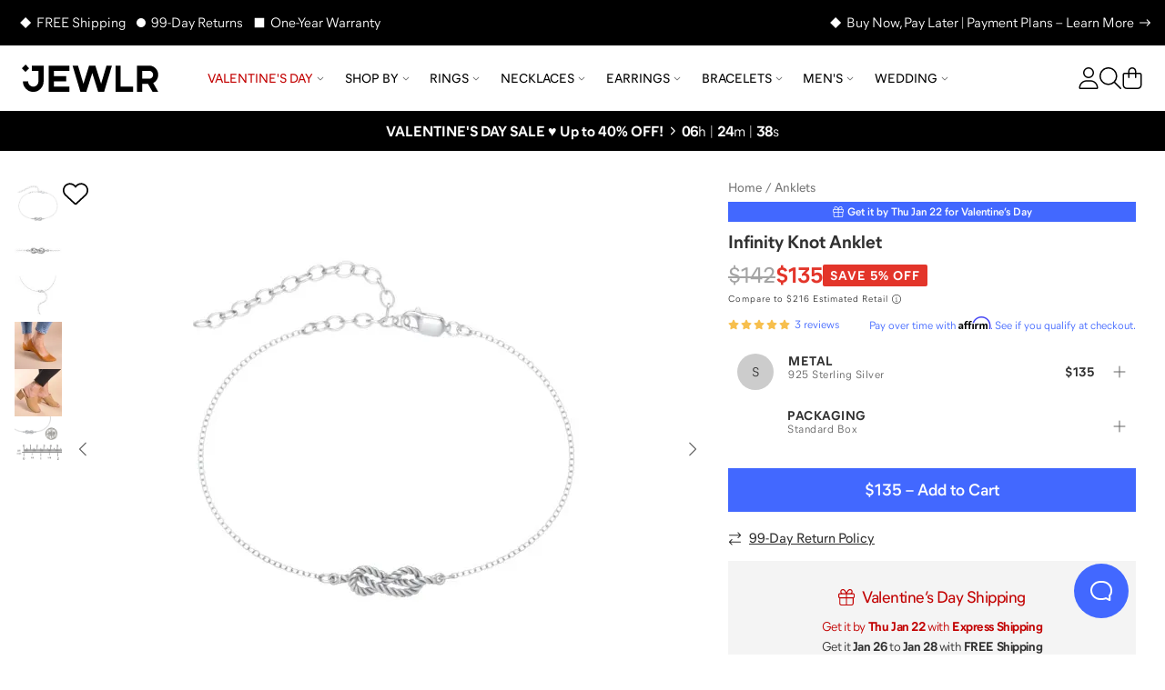

--- FILE ---
content_type: text/html; charset=utf-8
request_url: https://www.jewlr.com/products/JWLK0038/infinity-knot-anklet?sku=SS
body_size: 25167
content:
<!DOCTYPE html>
<html lang="en-US" data-theme="jewlr">
  <head xmlns:og="http://opengraphprotocol.org/schema/" xmlns:fb="http://www.facebook.com/2008/fbml" lang="en-US">
    <meta charset="utf-8"/>
    <meta name="viewport" content="width=device-width, initial-scale=1.0, maximum-scale=1, user-scalable=0">
    <title data-rh="true">Sterling Silver Infinity Knot Anklet | Jewlr</title>
    <meta data-rh="true" content="max-image-preview:large" name="robots"/><meta data-rh="true" content="og:product" property="og:type"/><meta data-rh="true" content="This nautical-inspired infinity knot anklet with rope detail represents eternal love at sea. It features a 2 inch extender and is fastened with a lobster clasp. Customize in your choice of sterling silver or gold. Pair with our matching “Infinity Knot Bracelet” for the complete look." name="description"/><meta data-rh="true" content="This nautical-inspired infinity knot anklet with rope detail represents eternal love at sea. It features a 2 inch extender and is fastened with a lobster clasp. Customize in your choice of sterling silver or gold. Pair with our matching “Infinity Knot Bracelet” for the complete look." property="og:description"/><meta data-rh="true" content="https://www.jewlr.com/products/JWLK0038/infinity-knot-anklet" id="og_url" property="og:url"/><meta data-rh="true" content="https://www.jewlr.com/product-img/JWLK0038.jpg?dim=500&view=t2&sku=SS&ch=AN975FSSC" name="og_image" property="og:image"/> <link data-rh="true" href="https://www.jewlr.com/products/JWLK0038/infinity-knot-anklet" rel="canonical"/><link data-rh="true" href="https://www.jewlr.com/products/JWLK0038/infinity-knot-anklet" hrefLang="en-US" rel="alternate"/><link data-rh="true" href="https://www.jewlr.com/ca/products/JWLK0038/infinity-knot-anklet" hrefLang="en-CA" rel="alternate"/><link data-rh="true" href="https://www.jewlr.com/uk/products/JWLK0038/infinity-knot-anklet" hrefLang="en-GB" rel="alternate"/><link data-rh="true" href="https://www.jewlr.com/au/products/JWLK0038/infinity-knot-anklet" hrefLang="en-AU" rel="alternate"/><link data-rh="true" href="https://www.jewlr.com/products/JWLK0038/infinity-knot-anklet" hrefLang="x-default" rel="alternate"/> <script data-rh="true" type="application/ld+json">{"@context":"https://schema.org/","@type":"Product","name":"Infinity Knot Anklet","url":"https://www.jewlr.com/products/JWLK0038/infinity-knot-anklet","image":"https://www.jewlr.com/product-img/JWLK0038?dim=350&pref_view=m","description":"This nautical-inspired infinity knot anklet with rope detail represents eternal love at sea. It features a 2 inch extender and is fastened with a lobster clasp. Customize in your choice of sterling silver or gold. Pair with our matching “Infinity Knot Bracelet” for the complete look.","productID":"JWLK0038","sku":"JWLK0038","brand":{"@type":"Brand","name":"Jewlr"},"hasMerchantReturnPolicy":{"merchantReturnDays":"99","merchantReturnLink":"https://www.jewlr.com/order/return"},"offers":{"@type":"Offer","priceCurrency":"USD","price":135,"availability":"https://schema.org/InStock","itemCondition":"https://schema.org/NewCondition"},"aggregateRating":{"@type":"AggregateRating","ratingValue":5,"reviewCount":3,"bestRating":5}}</script><script data-rh="true" type="application/ld+json">{"@context":"http://schema.org","@type":"BreadcrumbList","itemListElement":[{"@type":"ListItem","item":{"@id":"https://www.jewlr.com/","name":"Home"},"position":1},{"@type":"ListItem","item":{"@id":"https://www.jewlr.com/everyday-anklets","name":"Anklets"},"position":2},{"@type":"ListItem","item":{"@id":"https://www.jewlr.com/products/JWLK0038/infinity-knot-anklet","name":"Infinity Knot Anklet"},"position":3}]}</script>
    <meta data-rh="true" content="fine jewelry, jewelry, mothers rings, mothers ring, mother's ring, mother's rings, birthstone jewelry, mothers birthstone jewelry, family jewelry, custom made jewelry, custom jewelry, personalized jewelry" name="keywords"/><meta data-rh="true" content="Jewlr" property="og:site_name"/><meta data-rh="true" content="Sterling Silver Infinity Knot Anklet" name="og:title"/><meta data-rh="true" content="135.00" property="og:price:amount"/><meta data-rh="true" content="USD" property="og:price:currency"/><meta data-rh="true" content="instock" property="og:availability"/><meta data-rh="true" content="JWLK0038" property="style_code"/><meta data-rh="true" content="240" name="og_image_width" property="og:image:width"/><meta data-rh="true" content="240" name="og_image_height" property="og:image:height"/>
    <meta name="google-site-verification" content="riLtN-7swYysXbPw4usqNoPU6lhgRMYVNfZnL7tkwrw" />
    <meta name="google-site-verification" content="ofOt5JxyyXgubd1BBWIYWisejMOmahMteQBTWa2JjmQ" />
    <meta name="p:domain_verify" content="229252967f93ad2d0f6bbd8aba36754d" />
    
    <meta name="csrf-param" content="authenticity_token" />
<meta name="csrf-token" content="bLGtjqCBSJR3FtpUw0ZpMrYWtjRCRoTVPDjIImwd5scZYqJaclxVgfEdVWqVfiQjBQ_8hC_kmvEbURsKLr0wkg" />
    <link rel="stylesheet" media="all" href="https://cdn.jewlr.com/packs/css/global-7c289ebb.css" />
    <style data-styled="true" data-styled-version="5.3.11">.eXEZMx{-webkit-align-items:center;-webkit-box-align:center;-ms-flex-align:center;align-items:center;background:none;border:none;cursor:pointer;display:-webkit-inline-box;display:-webkit-inline-flex;display:-ms-inline-flexbox;display:inline-flex;-webkit-box-pack:center;-webkit-justify-content:center;-ms-flex-pack:center;justify-content:center;outline:none;background:none;color:#313131;padding:0;border-radius:0;}/*!sc*/
.eXEZMx:active,.eXEZMx:disabled{opacity:0.6;}/*!sc*/
.eXEZMx:active{box-shadow:none;opacity:0.5;}/*!sc*/
data-styled.g3[id="sc-eqUAAy"]{content:"eXEZMx,"}/*!sc*/
.hjhhIs{background-color:white;border:2px solid black;color:black;left:50%;opacity:0;padding:1em;position:absolute;top:48px;-webkit-transform:translateX(-50%);-ms-transform:translateX(-50%);transform:translateX(-50%);z-index:-999;}/*!sc*/
.hjhhIs:focus{opacity:1;z-index:999;}/*!sc*/
data-styled.g42[id="skip-to-main-content__SkipButton-sc-1l902jc-0"]{content:"hjhhIs,"}/*!sc*/
</style><link data-chunk="global" rel="stylesheet" href="https://cdn.jewlr.com/packs/css/global-7c289ebb.css"><style data-rh="true" type="text/css">.fresnel-container{margin:0;padding:0;}
@media not all and (min-width:0px) and (max-width:319.98px){.fresnel-at-minimum{display:none!important;}}
@media not all and (min-width:320px) and (max-width:383.98px){.fresnel-at-xsmall{display:none!important;}}
@media not all and (min-width:384px) and (max-width:767.98px){.fresnel-at-mobile{display:none!important;}}
@media not all and (min-width:768px) and (max-width:1023.98px){.fresnel-at-tablet{display:none!important;}}
@media not all and (min-width:1024px) and (max-width:1279.98px){.fresnel-at-desktop{display:none!important;}}
@media not all and (min-width:1280px) and (max-width:1439.98px){.fresnel-at-large{display:none!important;}}
@media not all and (min-width:1440px) and (max-width:1919.98px){.fresnel-at-widescreen{display:none!important;}}
@media not all and (min-width:1920px){.fresnel-at-xlarge{display:none!important;}}
@media not all and (max-width:319.98px){.fresnel-lessThan-xsmall{display:none!important;}}
@media not all and (max-width:383.98px){.fresnel-lessThan-mobile{display:none!important;}}
@media not all and (max-width:767.98px){.fresnel-lessThan-tablet{display:none!important;}}
@media not all and (max-width:1023.98px){.fresnel-lessThan-desktop{display:none!important;}}
@media not all and (max-width:1279.98px){.fresnel-lessThan-large{display:none!important;}}
@media not all and (max-width:1439.98px){.fresnel-lessThan-widescreen{display:none!important;}}
@media not all and (max-width:1919.98px){.fresnel-lessThan-xlarge{display:none!important;}}
@media not all and (min-width:320px){.fresnel-greaterThan-minimum{display:none!important;}}
@media not all and (min-width:384px){.fresnel-greaterThan-xsmall{display:none!important;}}
@media not all and (min-width:768px){.fresnel-greaterThan-mobile{display:none!important;}}
@media not all and (min-width:1024px){.fresnel-greaterThan-tablet{display:none!important;}}
@media not all and (min-width:1280px){.fresnel-greaterThan-desktop{display:none!important;}}
@media not all and (min-width:1440px){.fresnel-greaterThan-large{display:none!important;}}
@media not all and (min-width:1920px){.fresnel-greaterThan-widescreen{display:none!important;}}
@media not all and (min-width:0px){.fresnel-greaterThanOrEqual-minimum{display:none!important;}}
@media not all and (min-width:320px){.fresnel-greaterThanOrEqual-xsmall{display:none!important;}}
@media not all and (min-width:384px){.fresnel-greaterThanOrEqual-mobile{display:none!important;}}
@media not all and (min-width:768px){.fresnel-greaterThanOrEqual-tablet{display:none!important;}}
@media not all and (min-width:1024px){.fresnel-greaterThanOrEqual-desktop{display:none!important;}}
@media not all and (min-width:1280px){.fresnel-greaterThanOrEqual-large{display:none!important;}}
@media not all and (min-width:1440px){.fresnel-greaterThanOrEqual-widescreen{display:none!important;}}
@media not all and (min-width:1920px){.fresnel-greaterThanOrEqual-xlarge{display:none!important;}}
@media not all and (min-width:0px) and (max-width:319.98px){.fresnel-between-minimum-xsmall{display:none!important;}}
@media not all and (min-width:0px) and (max-width:383.98px){.fresnel-between-minimum-mobile{display:none!important;}}
@media not all and (min-width:0px) and (max-width:767.98px){.fresnel-between-minimum-tablet{display:none!important;}}
@media not all and (min-width:0px) and (max-width:1023.98px){.fresnel-between-minimum-desktop{display:none!important;}}
@media not all and (min-width:0px) and (max-width:1279.98px){.fresnel-between-minimum-large{display:none!important;}}
@media not all and (min-width:0px) and (max-width:1439.98px){.fresnel-between-minimum-widescreen{display:none!important;}}
@media not all and (min-width:0px) and (max-width:1919.98px){.fresnel-between-minimum-xlarge{display:none!important;}}
@media not all and (min-width:320px) and (max-width:383.98px){.fresnel-between-xsmall-mobile{display:none!important;}}
@media not all and (min-width:320px) and (max-width:767.98px){.fresnel-between-xsmall-tablet{display:none!important;}}
@media not all and (min-width:320px) and (max-width:1023.98px){.fresnel-between-xsmall-desktop{display:none!important;}}
@media not all and (min-width:320px) and (max-width:1279.98px){.fresnel-between-xsmall-large{display:none!important;}}
@media not all and (min-width:320px) and (max-width:1439.98px){.fresnel-between-xsmall-widescreen{display:none!important;}}
@media not all and (min-width:320px) and (max-width:1919.98px){.fresnel-between-xsmall-xlarge{display:none!important;}}
@media not all and (min-width:384px) and (max-width:767.98px){.fresnel-between-mobile-tablet{display:none!important;}}
@media not all and (min-width:384px) and (max-width:1023.98px){.fresnel-between-mobile-desktop{display:none!important;}}
@media not all and (min-width:384px) and (max-width:1279.98px){.fresnel-between-mobile-large{display:none!important;}}
@media not all and (min-width:384px) and (max-width:1439.98px){.fresnel-between-mobile-widescreen{display:none!important;}}
@media not all and (min-width:384px) and (max-width:1919.98px){.fresnel-between-mobile-xlarge{display:none!important;}}
@media not all and (min-width:768px) and (max-width:1023.98px){.fresnel-between-tablet-desktop{display:none!important;}}
@media not all and (min-width:768px) and (max-width:1279.98px){.fresnel-between-tablet-large{display:none!important;}}
@media not all and (min-width:768px) and (max-width:1439.98px){.fresnel-between-tablet-widescreen{display:none!important;}}
@media not all and (min-width:768px) and (max-width:1919.98px){.fresnel-between-tablet-xlarge{display:none!important;}}
@media not all and (min-width:1024px) and (max-width:1279.98px){.fresnel-between-desktop-large{display:none!important;}}
@media not all and (min-width:1024px) and (max-width:1439.98px){.fresnel-between-desktop-widescreen{display:none!important;}}
@media not all and (min-width:1024px) and (max-width:1919.98px){.fresnel-between-desktop-xlarge{display:none!important;}}
@media not all and (min-width:1280px) and (max-width:1439.98px){.fresnel-between-large-widescreen{display:none!important;}}
@media not all and (min-width:1280px) and (max-width:1919.98px){.fresnel-between-large-xlarge{display:none!important;}}
@media not all and (min-width:1440px) and (max-width:1919.98px){.fresnel-between-widescreen-xlarge{display:none!important;}}</style>
    
    
    <link data-rh="true" href="https://assets.jewlr.com/favicons/jewlr/favicon-96x96.png" rel="icon" sizes="96x96" type="image/png"/><link data-rh="true" href="https://assets.jewlr.com/favicons/jewlr/favicon.svg" rel="icon" type="image/svg+xml"/><link data-rh="true" href="https://assets.jewlr.com/favicons/jewlr/favicon.ico" rel="shortcut icon"/><link data-rh="true" href="https://assets.jewlr.com/favicons/jewlr/apple-touch-icon.png" rel="apple-touch-icon" sizes="180x180"/><link data-rh="true" href="https://www.jewlr.com/site.webmanifest" rel="manifest"/><link data-rh="true" rel="preload" fetchPriority="high" as="image" imageSrcSet="https://www.jewlr.com/product-img/JWLK0038.jpg?dim=90&view=t2&sku=SS&ch=AN975FSSC 90w, https://www.jewlr.com/product-img/JWLK0038.jpg?dim=325&view=t2&sku=SS&ch=AN975FSSC 325w, https://www.jewlr.com/product-img/JWLK0038.jpg?dim=414&view=t2&sku=SS&ch=AN975FSSC 414w, https://www.jewlr.com/product-img/JWLK0038.jpg?dim=500&view=t2&sku=SS&ch=AN975FSSC 500w, https://www.jewlr.com/product-img/JWLK0038.jpg?dim=650&view=t2&sku=SS&ch=AN975FSSC 650w, https://www.jewlr.com/product-img/JWLK0038.jpg?dim=767&view=t2&sku=SS&ch=AN975FSSC 767w, https://www.jewlr.com/product-img/JWLK0038.jpg?dim=828&view=t2&sku=SS&ch=AN975FSSC 828w, https://www.jewlr.com/product-img/JWLK0038.jpg?dim=1024&view=t2&sku=SS&ch=AN975FSSC 1024w" imageSizes="(max-width: 767px) 100vw, (max-width: 1023px) 325px, 500px"/>
    <link data-chunk="global" rel="preload" as="style" href="https://cdn.jewlr.com/packs/css/global-7c289ebb.css">
<link data-chunk="global" rel="preload" as="script" href="https://cdn.jewlr.com/packs/js/runtime-8db31a1a985ff4dc7d9d.js">
<link data-chunk="global" rel="preload" as="script" href="https://cdn.jewlr.com/packs/js/8864-af2e1d49e281470cc370.js">
<link data-chunk="global" rel="preload" as="script" href="https://cdn.jewlr.com/packs/js/4976-16e1c8885899e4b32ff3.js">
<link data-chunk="global" rel="preload" as="script" href="https://cdn.jewlr.com/packs/js/8934-3e607aa7af05b35cb247.js">
<link data-chunk="global" rel="preload" as="script" href="https://cdn.jewlr.com/packs/js/3342-d6696203885a8a73404e.js">
<link data-chunk="global" rel="preload" as="script" href="https://cdn.jewlr.com/packs/js/8102-caacd389e6a618c3f328.js">
<link data-chunk="global" rel="preload" as="script" href="https://cdn.jewlr.com/packs/js/3671-f12ec870fa45e717dca7.js">
<link data-chunk="global" rel="preload" as="script" href="https://cdn.jewlr.com/packs/js/global-0670ebaea99ffe00bee0.js">
<link data-chunk="JewlrApp" rel="preload" as="script" href="https://cdn.jewlr.com/packs/js/3397-2e34c70f8072caf1ff88.js">
<link data-chunk="JewlrApp" rel="preload" as="script" href="https://cdn.jewlr.com/packs/js/6330-4d8e00d187486949c960.js">
<link data-chunk="JewlrApp" rel="preload" as="script" href="https://cdn.jewlr.com/packs/js/8900-2485ee37d740ad3ca32a.js">
<link data-chunk="JewlrApp" rel="preload" as="script" href="https://cdn.jewlr.com/packs/js/8782-97535a5ea210fdc78ad7.js">
<link data-chunk="JewlrApp" rel="preload" as="script" href="https://cdn.jewlr.com/packs/js/2765-a0b7f700bb8cbc6ba88d.js">
<link data-chunk="JewlrApp" rel="preload" as="script" href="https://cdn.jewlr.com/packs/js/437-f03eda4eb4129c3e84c4.js">
<link data-chunk="JewlrApp" rel="preload" as="script" href="https://cdn.jewlr.com/packs/js/4769-06841ef5e28a33a9f0d0.js">
<link data-chunk="JewlrApp" rel="preload" as="script" href="https://cdn.jewlr.com/packs/js/6372-a852461c48ccda2fb1f6.js">
<link data-chunk="JewlrApp" rel="preload" as="script" href="https://cdn.jewlr.com/packs/js/7092-46ac6e6beeeadd17e891.js">
<link data-chunk="JewlrApp" rel="preload" as="script" href="https://cdn.jewlr.com/packs/js/JewlrApp-00dda54700dab8060255.js">
<link data-chunk="menu-mobile-main-menu" rel="preload" as="script" href="https://cdn.jewlr.com/packs/js/2691-5c0b29a35b7bd8b4532b.js">
<link data-chunk="menu-mobile-main-menu" rel="preload" as="script" href="https://cdn.jewlr.com/packs/js/menu-mobile-main-menu-988da08405c4621b53e0.chunk.js">
<link data-chunk="areas-product-jewlr" rel="preload" as="script" href="https://cdn.jewlr.com/packs/js/9785-300f50c4a1f412d87bc8.chunk.js">
<link data-chunk="areas-product-jewlr" rel="preload" as="script" href="https://cdn.jewlr.com/packs/js/8635-d7ed4991a5b82d7c0c5b.chunk.js">
<link data-chunk="areas-product-jewlr" rel="preload" as="script" href="https://cdn.jewlr.com/packs/js/8204-c5aa1fcc4ba1c4c4d054.chunk.js">
<link data-chunk="areas-product-jewlr" rel="preload" as="script" href="https://cdn.jewlr.com/packs/js/6496-2234ec66bbd22b18f68d.chunk.js">
<link data-chunk="areas-product-jewlr" rel="preload" as="script" href="https://cdn.jewlr.com/packs/js/8601-b8ae306412d4181b196f.chunk.js">
<link data-chunk="areas-product-jewlr" rel="preload" as="script" href="https://cdn.jewlr.com/packs/js/9423-d9ea98dc4806fd5efba6.chunk.js">
<link data-chunk="areas-product-jewlr" rel="preload" as="script" href="https://cdn.jewlr.com/packs/js/areas-product-jewlr-f6254b4c67a60c49e903.chunk.js">
<link data-chunk="areas-product-jewlr-modals-inventory-table-modal" rel="preload" as="script" href="https://cdn.jewlr.com/packs/js/areas-product-jewlr-modals-inventory-table-modal-0f123cba06bb1fa52199.chunk.js">
<link data-chunk="areas-product-jewlr-modals-shipping-information" rel="preload" as="script" href="https://cdn.jewlr.com/packs/js/3358-4f5bc2fbec5fd0aa0fec.chunk.js">
<link data-chunk="areas-product-jewlr-modals-shipping-information" rel="preload" as="script" href="https://cdn.jewlr.com/packs/js/6609-24bcb37a1b54b57accb2.chunk.js">
<link data-chunk="areas-product-jewlr-modals-shipping-information" rel="preload" as="script" href="https://cdn.jewlr.com/packs/js/6974-36a2e4090574bcc1b242.chunk.js">
<link data-chunk="areas-product-jewlr-modals-shipping-information" rel="preload" as="script" href="https://cdn.jewlr.com/packs/js/6221-49c1379ea843c285eaf8.chunk.js">
<link data-chunk="areas-product-jewlr-modals-shipping-information" rel="preload" as="script" href="https://cdn.jewlr.com/packs/js/areas-product-jewlr-modals-shipping-information-573b7fd34fa7a7aca565.chunk.js">
<link data-chunk="info-product-description" rel="preload" as="script" href="https://cdn.jewlr.com/packs/js/info-product-description-79a48b3104e17784fae3.chunk.js">
<link data-chunk="areas-landing-elements-landing-as-seen-in" rel="preload" as="script" href="https://cdn.jewlr.com/packs/js/elements-landing-as-seen-in-5926f4d456d3e2cde24a.chunk.js">
    
    <script>
  dataLayer = [{
    event: 'data-layer-loaded',
    siteCountry: 'us',
    testMode: false,
      cartToken: '17a8d7bf218e8fb2d1d2d60240ed318e',
    jewlrCustomer: false,
    userIP: '18.188.33.44',
  }];
</script>
<!-- Google Tag Manager -->
<script>(function(w,d,s,l,i){w[l]=w[l]||[];w[l].push({'gtm.start':
new Date().getTime(),event:'gtm.js'});var f=d.getElementsByTagName(s)[0],
j=d.createElement(s),dl=l!='dataLayer'?'&l='+l:'';j.async=true;j.src=
'https://www.jewlr.com/metrics/gtm.js?id='+i+dl+
  '&gtm_auth=B7wnxbeMFXtJzcTvUrPb1w&gtm_preview=env-2&gtm_cookies_win=x';f.parentNode.insertBefore(j,f);
})(window,document,'script','dataLayer','GTM-NKD57VT');</script>
<!-- End Google Tag Manager -->

  </head>

  <body data-site-country="US" data-merchant="Jewlr">
    <script type="text/javascript">
      sl = {"api":{"facebook":{"app_id":"768611883266968","js_sdk_src":"//connect.facebook.net/en_US/sdk.js"},"signifyd":{"js_src":"//cdn-scripts.signifyd.com/api/script-tag.js"},"stripe":{"api_key":"pk_live_5198vKtHF39wRxwgRFo3mOHZFFbs6wKyfKHrvyswt62soy7yDi15wxw7akv9Wd23HyxSEbq8s9fu5yQqUu1tox7rt005CfESxrK"},"twitter":{"js_src":"//platform.twitter.com/widgets.js"},"affirm":{"js_src":"//cdn1.affirm.com/js/v2/affirm.js","public_api_key":"VVB4GOU79PKDT7NR"},"klarna":{"client_id":"klarna_live_client_P2ghVz9ZTUppbmh3Sk0zbzZSeHV2L3kvQWFQd0pjSWMsZjQ2ZTA2OTctNTNhMS00MjU4LWI0YTYtNWQ4ZDMwMjMxNTVlLDEsb3pKSUk1S1h4SmJUN3k1TFN4TGwxRVdJRm0wZmdFYVdzRGk4VHJTSUJ4RT0","merchant_id":"N643523","osm_js_src":"//js.klarna.com/web-sdk/v1/klarna.js"},"yotpo":{"app_key":"bTBhaj8QGk93bYWLsiYM7tltVPAP6T8RvSiX5aCe","galleries":{"homepage_gallery_id":"5e470294f90f76479f6a871c","inspo_gallery_id":"5e974fc3a7ccdf380bdfb0a5","product_gallery_id":"5e4702bee71d9a2945d749ba"}},"stamped":{"gallery_public_key":"f9a75e2c-bd35-4757-b553-953628b52fc9","gallery_store_hash":"348308","public_key":"f9a75e2c-bd35-4757-b553-953628b52fc9","store_hash":"348308"},"google_maps":{"api_key":"AIzaSyCyWDD-cc8ByUMNuvu09N9DDu2BUJZuF9g"},"loqate":{"client_api_key":"AP99-EH89-FD71-GG29"}},"config":{"collection_urls_local_storage_name":"collectionUrlsUS","currency_code":"USD","cookies_config":{"cart_token":"cart_token_us","collectionStats":"collectionStats_us","guid":"guid_us","iterableEmailCampaignId":"iterableEmailCampaignId_us","iterableTemplateId":"iterableTemplateId_us","recentViewedItems":"recentViewedItems_us","ship_address":"ship_address_us","user_postal_code":"user_postal_code_us","visited":"visited_us","wishlist_token":"wishlist_token_us","experiment_data":"experiment_data_us"},"env":"production","sale_key":"2026-valentines-day-sale1768342376","multi_item_discount":false,"gift_card_promo":{"enable":false,"minimum":350,"amount":50,"expire":"01/31/20"},"customer_service_toll_free":"1-866-610-8482","customer_service_messenger":"https://m.me/jewlrcom","url_facebook":"https://www.facebook.com/jewlrcom/","url_instagram":"https://www.instagram.com/jewlr/","url_pinterest":"https://www.pinterest.ca/jewlrcom/","url_twitter":"https://twitter.com/jewlr","url_youtube":"https://www.youtube.com/channel/UC11M7JozPazDfSi4dMf_wOg","customer_service_email":"support@jewlr.com","google_analytics_id":"UA-11233486-1","google_gtm_id":"GTM-NKD57VT","google_gtm_auth":"B7wnxbeMFXtJzcTvUrPb1w","google_gtm_env":"env-2","google_optimize_container_id":"GTM-NZ8VZKH","google_remarketing_conversion_id":"1045873652","sentry_dsn":"https://112927168a21e57320d15d8fbe5b9c81@o112942.ingest.sentry.io/4505743357050880","show_availability_in_collection":false,"show_holiday_shipping_info":true,"show_holiday_resize":false,"holiday_resize_date":"2026-01-15","holiday_resize_dates":{"end":"January 15, 2026","start":"November 1, 2025"},"show_guaranteed":true,"guaranteed_holiday":"Valentine’s Day","guaranteed_holiday_alias":"Valentine’s Day","guaranteed_msg":"Valentine’s Day Delivery Still Available","guaranteed_receive_date":"2026-02-14","jewlr_asset_url":"https://assets.jewlr.com/","jewlr_imgsmbly_url":"https://imgsmbly.jewlr.com/","jewlr_scene7_url":"https://s7.jewlr.com/ir/render/JewlrRender/","full_main_render_url":"https://www.jewlr.com/product-img/","site_country":"us","secure_url":"https://secure.jewlr.com","site_country_for_analytics":"US","site_title":"Jewlr","site_url":"www.jewlr.com","site_url_by_country":{"US":"https://www.jewlr.com","CA":"https://www.jewlr.com/ca","UK":"https://www.jewlr.com/uk","AU":"https://www.jewlr.com/au"},"shiptime_cookie_name":"est_ship_days_us","hide_alternate_checkout_methods":false,"default_currency":"$","organization":"jewlr4","enable_product_tag_box":false,"wishlist_limit":50,"testio":false,"enable_apple_google_pay":true,"enable_paypal":true,"new_paypal":false,"enable_braintree_checkout":true,"enable_braintree_3ds":false,"enable_stripe_checkout":true,"paypal_client_id":"Aa8l3Cl9VpK9J0_mkoaum6LRTlmsNP5aVPVlU8mGFvSRl2PONklGoabr7xbnuSVlKs9YotO1ekHU0J4z","bread_bottom_of_funnel":null,"enable_affirm":true,"enable_klarna":true,"klarna_osm_pdp":false,"enable_klarna_express_button":false,"klarna_min":35,"klarna_max":4000,"enable_extend_warranty":true,"enable_watches":false,"enable_j3d_carousel":true,"enable_post_purchase_survey":true,"enable_name_necklace_promo":false,"enable_loqate":true,"enable_pdp_image_zoom":true,"cutoff_dates":["2026-02-09T14:00:00.000-05:00","2026-02-10T14:00:00.000-05:00","2026-02-11T06:00:00.000-05:00","2026-02-11T14:00:00.000-05:00","2026-02-11T15:00:00.000-05:00","2026-02-12T06:00:00.000-05:00","2026-02-12T12:00:00.000-05:00","2026-02-12T15:00:00.000-05:00"],"max_wishlist_items":50,"free_gift_promo":{"enable":false,"minimum":100},"jewlr_days_promo":{"title":"Jewlr Days! Spend More, Save More","thresholds":[{"max":249,"min":150,"deduction":25},{"max":499,"min":250,"deduction":50},{"min":500,"deduction":100}],"coupon_code":"SAVEMORE"},"enable_gift_preview_video":false,"enable_rewards":true,"global_e_country_switcher":false,"global_e_checkout":false,"global_e_pricing":null,"global_e_new_countries":true},"defaultLocale":"en-US","emoji_regex":"\\u2661\\u2665\\u2764\\ufe0f","fullstory":{},"locale":"en-US","locales":{"us":"en-US","ca":"en-CA","uk":"en-GB","au":"en-AU","eu":"en","de":"de-DE","es":"es-ES","fr":"fr-FR","nl":"nl-NL","int":"en-US"},"lpath":"","region":"us","region_prefix":"","server":false,"basename":""}
      window.jewlr = window.sl
      var defaultCurrency = '$'
    </script>
    <!-- Google Tag Manager (noscript) -->
<noscript><iframe src="https://www.jewlr.com/metrics/ns.html?id=GTM-NKD57VT&gtm_auth=B7wnxbeMFXtJzcTvUrPb1w&gtm_preview=env-2&gtm_cookies_win=x"
height="0" width="0" style="display:none;visibility:hidden"></iframe></noscript>
<!-- End Google Tag Manager (noscript) -->


    <div id="content_container">
      <script type="application/json" id="js-react-on-rails-context">{"railsEnv":"production","inMailer":false,"i18nLocale":"en-US","i18nDefaultLocale":"en-US","rorVersion":"13.4.0","rorPro":true,"rorProVersion":"3.1.0","href":"https://www.jewlr.com/products/JWLK0038/infinity-knot-anklet?sku=SS","location":"/products/JWLK0038/infinity-knot-anklet?sku=SS","scheme":"https","host":"www.jewlr.com","port":null,"pathname":"/products/JWLK0038/infinity-knot-anklet","search":"sku=SS","httpAcceptLanguage":null,"publicPath":"https://cdn.jewlr.com/packs/","device":{"desktop":true,"tablet":false,"mobile":false},"organization":"jewlr4","preRenderConfig":"{\"api\":{\"facebook\":{\"app_id\":\"768611883266968\",\"js_sdk_src\":\"//connect.facebook.net/en_US/sdk.js\"},\"signifyd\":{\"js_src\":\"//cdn-scripts.signifyd.com/api/script-tag.js\"},\"stripe\":{\"api_key\":\"pk_live_5198vKtHF39wRxwgRFo3mOHZFFbs6wKyfKHrvyswt62soy7yDi15wxw7akv9Wd23HyxSEbq8s9fu5yQqUu1tox7rt005CfESxrK\"},\"twitter\":{\"js_src\":\"//platform.twitter.com/widgets.js\"},\"affirm\":{\"js_src\":\"//cdn1.affirm.com/js/v2/affirm.js\",\"public_api_key\":\"VVB4GOU79PKDT7NR\"},\"klarna\":{\"client_id\":\"klarna_live_client_P2ghVz9ZTUppbmh3Sk0zbzZSeHV2L3kvQWFQd0pjSWMsZjQ2ZTA2OTctNTNhMS00MjU4LWI0YTYtNWQ4ZDMwMjMxNTVlLDEsb3pKSUk1S1h4SmJUN3k1TFN4TGwxRVdJRm0wZmdFYVdzRGk4VHJTSUJ4RT0\",\"merchant_id\":\"N643523\",\"osm_js_src\":\"//js.klarna.com/web-sdk/v1/klarna.js\"},\"yotpo\":{\"app_key\":\"bTBhaj8QGk93bYWLsiYM7tltVPAP6T8RvSiX5aCe\",\"galleries\":{\"homepage_gallery_id\":\"5e470294f90f76479f6a871c\",\"inspo_gallery_id\":\"5e974fc3a7ccdf380bdfb0a5\",\"product_gallery_id\":\"5e4702bee71d9a2945d749ba\"}},\"stamped\":{\"gallery_public_key\":\"f9a75e2c-bd35-4757-b553-953628b52fc9\",\"gallery_store_hash\":\"348308\",\"public_key\":\"f9a75e2c-bd35-4757-b553-953628b52fc9\",\"store_hash\":\"348308\"},\"google_maps\":{\"api_key\":\"AIzaSyCyWDD-cc8ByUMNuvu09N9DDu2BUJZuF9g\"},\"loqate\":{\"client_api_key\":\"AP99-EH89-FD71-GG29\"}},\"config\":{\"collection_urls_local_storage_name\":\"collectionUrlsUS\",\"currency_code\":\"USD\",\"cookies_config\":{\"cart_token\":\"cart_token_us\",\"collectionStats\":\"collectionStats_us\",\"guid\":\"guid_us\",\"iterableEmailCampaignId\":\"iterableEmailCampaignId_us\",\"iterableTemplateId\":\"iterableTemplateId_us\",\"recentViewedItems\":\"recentViewedItems_us\",\"ship_address\":\"ship_address_us\",\"user_postal_code\":\"user_postal_code_us\",\"visited\":\"visited_us\",\"wishlist_token\":\"wishlist_token_us\",\"experiment_data\":\"experiment_data_us\"},\"env\":\"production\",\"sale_key\":\"2026-valentines-day-sale1768342376\",\"multi_item_discount\":false,\"gift_card_promo\":{\"enable\":false,\"minimum\":350,\"amount\":50,\"expire\":\"01/31/20\"},\"customer_service_toll_free\":\"1-866-610-8482\",\"customer_service_messenger\":\"https://m.me/jewlrcom\",\"url_facebook\":\"https://www.facebook.com/jewlrcom/\",\"url_instagram\":\"https://www.instagram.com/jewlr/\",\"url_pinterest\":\"https://www.pinterest.ca/jewlrcom/\",\"url_twitter\":\"https://twitter.com/jewlr\",\"url_youtube\":\"https://www.youtube.com/channel/UC11M7JozPazDfSi4dMf_wOg\",\"customer_service_email\":\"support@jewlr.com\",\"google_analytics_id\":\"UA-11233486-1\",\"google_gtm_id\":\"GTM-NKD57VT\",\"google_gtm_auth\":\"B7wnxbeMFXtJzcTvUrPb1w\",\"google_gtm_env\":\"env-2\",\"google_optimize_container_id\":\"GTM-NZ8VZKH\",\"google_remarketing_conversion_id\":\"1045873652\",\"sentry_dsn\":\"https://112927168a21e57320d15d8fbe5b9c81@o112942.ingest.sentry.io/4505743357050880\",\"show_availability_in_collection\":false,\"show_holiday_shipping_info\":true,\"show_holiday_resize\":false,\"holiday_resize_date\":\"2026-01-15\",\"holiday_resize_dates\":{\"end\":\"January 15, 2026\",\"start\":\"November 1, 2025\"},\"show_guaranteed\":true,\"guaranteed_holiday\":\"Valentine’s Day\",\"guaranteed_holiday_alias\":\"Valentine’s Day\",\"guaranteed_msg\":\"Valentine’s Day Delivery Still Available\",\"guaranteed_receive_date\":\"2026-02-14\",\"jewlr_asset_url\":\"https://assets.jewlr.com/\",\"jewlr_imgsmbly_url\":\"https://imgsmbly.jewlr.com/\",\"jewlr_scene7_url\":\"https://s7.jewlr.com/ir/render/JewlrRender/\",\"full_main_render_url\":\"https://www.jewlr.com/product-img/\",\"site_country\":\"us\",\"secure_url\":\"https://secure.jewlr.com\",\"site_country_for_analytics\":\"US\",\"site_title\":\"Jewlr\",\"site_url\":\"www.jewlr.com\",\"site_url_by_country\":{\"US\":\"https://www.jewlr.com\",\"CA\":\"https://www.jewlr.com/ca\",\"UK\":\"https://www.jewlr.com/uk\",\"AU\":\"https://www.jewlr.com/au\"},\"shiptime_cookie_name\":\"est_ship_days_us\",\"hide_alternate_checkout_methods\":false,\"default_currency\":\"$\",\"organization\":\"jewlr4\",\"enable_product_tag_box\":false,\"wishlist_limit\":50,\"testio\":false,\"enable_apple_google_pay\":true,\"enable_paypal\":true,\"new_paypal\":false,\"enable_braintree_checkout\":true,\"enable_braintree_3ds\":false,\"enable_stripe_checkout\":true,\"paypal_client_id\":\"Aa8l3Cl9VpK9J0_mkoaum6LRTlmsNP5aVPVlU8mGFvSRl2PONklGoabr7xbnuSVlKs9YotO1ekHU0J4z\",\"bread_bottom_of_funnel\":null,\"enable_affirm\":true,\"enable_klarna\":true,\"klarna_osm_pdp\":false,\"enable_klarna_express_button\":false,\"klarna_min\":35,\"klarna_max\":4000,\"enable_extend_warranty\":true,\"enable_watches\":false,\"enable_j3d_carousel\":true,\"enable_post_purchase_survey\":true,\"enable_name_necklace_promo\":false,\"enable_loqate\":true,\"enable_pdp_image_zoom\":true,\"cutoff_dates\":[\"2026-02-09T14:00:00.000-05:00\",\"2026-02-10T14:00:00.000-05:00\",\"2026-02-11T06:00:00.000-05:00\",\"2026-02-11T14:00:00.000-05:00\",\"2026-02-11T15:00:00.000-05:00\",\"2026-02-12T06:00:00.000-05:00\",\"2026-02-12T12:00:00.000-05:00\",\"2026-02-12T15:00:00.000-05:00\"],\"max_wishlist_items\":50,\"free_gift_promo\":{\"enable\":false,\"minimum\":100},\"jewlr_days_promo\":{\"title\":\"Jewlr Days! Spend More, Save More\",\"thresholds\":[{\"max\":249,\"min\":150,\"deduction\":25},{\"max\":499,\"min\":250,\"deduction\":50},{\"min\":500,\"deduction\":100}],\"coupon_code\":\"SAVEMORE\"},\"enable_gift_preview_video\":false,\"enable_rewards\":true,\"global_e_country_switcher\":false,\"global_e_checkout\":false,\"global_e_pricing\":null,\"global_e_new_countries\":true},\"defaultLocale\":\"en-US\",\"emoji_regex\":\"\\\\u2661\\\\u2665\\\\u2764\\\\ufe0f\",\"fullstory\":{},\"locale\":\"en-US\",\"locales\":{\"us\":\"en-US\",\"ca\":\"en-CA\",\"uk\":\"en-GB\",\"au\":\"en-AU\",\"eu\":\"en\",\"de\":\"de-DE\",\"es\":\"es-ES\",\"fr\":\"fr-FR\",\"nl\":\"nl-NL\",\"int\":\"en-US\"},\"lpath\":\"\",\"region\":\"us\",\"region_prefix\":\"\",\"server\":false,\"basename\":\"\"}","serverSide":false}</script>
<div id="JewlrApp-react-component"><div style="--total-header-height:calc(var(--countdown-banner-height) + var(--header-menu-height) + var(--second-microbanner-height))"><span tabindex="-1"></span><button tabindex="0" class="sc-eqUAAy eXEZMx skip-to-main-content__SkipButton-sc-1l902jc-0 hjhhIs skip-to-main-content__SkipButton-sc-1l902jc-0 hjhhIs" type="button">Skip to main content</button><header class="backface-hidden border-b-grey-10 duration-400 top-0 z-40 flex w-full flex-col bg-white transition-all ease-out sticky shadow-none"><div class="fresnel-container fresnel-lessThan-large bg-black-print w-full px-16 text-white h-(--countdown-banner-height)"><div class="large:px-16 flex h-full w-full items-center justify-center text-center large:justify-between"><div style="opacity:0;display:none"><a class="flex items-center" data-lc="countdown-banner" href="/info/payment-plans"><span class="large:text-15 text-14">Buy Now, Pay Later <br /> Payment Plans | Learn More</span></a></div><div style="opacity:0;display:none"><a class="flex items-center justify-center" data-lc="countdown-banner" href="/info/returns"><svg aria-hidden="true" focusable="false" data-prefix="fal" data-icon="truck-bolt" class="svg-inline--fa fa-truck-bolt inline-block size-[1em] overflow-visible align-middle text-20 mr-8" role="img" xmlns="http://www.w3.org/2000/svg" viewBox="0 0 640 512"><path fill="currentColor" d="M352 32c17.7 0 32 14.3 32 32l0 320-133.5 0c-13.2-37.3-48.7-64-90.5-64s-77.4 26.7-90.5 64L64 384c-17.7 0-32-14.3-32-32L32 64c0-17.7 14.3-32 32-32l288 0zM0 352c0 35.3 28.7 64 64 64c0 53 43 96 96 96s96-43 96-96l128 0c0 53 43 96 96 96s96-43 96-96l48 0c8.8 0 16-7.2 16-16s-7.2-16-16-16l-16 0 0-148.2c0-11.5-4.1-22.5-11.6-31.2l-78.7-91.8C508.6 102.1 495.3 96 481.3 96L416 96l0-32c0-35.3-28.7-64-64-64L64 0C28.7 0 0 28.7 0 64L0 352zM416 128l65.3 0c4.7 0 9.1 2 12.1 5.6L570.9 224 416 224l0-96zm0 216.4l0-88.4 160 0 0 128-5.5 0c-13.2-37.3-48.7-64-90.5-64c-24.6 0-47 9.2-64 24.4zM160 352a64 64 0 1 1 0 128 64 64 0 1 1 0-128zm256 64a64 64 0 1 1 128 0 64 64 0 1 1 -128 0zM251.3 91.3c6.2-6.2 6.2-16.4 0-22.6s-16.4-6.2-22.6 0l-96 96c-4.6 4.6-5.9 11.5-3.5 17.4s8.3 9.9 14.8 9.9l89.4 0-68.7 68.7c-6.2 6.2-6.2 16.4 0 22.6s16.4 6.2 22.6 0l96-96c4.6-4.6 5.9-11.5 3.5-17.4s-8.3-9.9-14.8-9.9l-89.4 0 68.7-68.7z"></path></svg><span class="large:text-15 text-14 text-left">FREE Shipping | 99-Day Returns </span></a></div><div style="opacity:0;display:none"><a class="flex items-center" data-lc="countdown-banner" href="/gift-finder/quiz"><span class="large:text-15 text-14">Gift Finder Quiz! <br /> Find the Perfect Jewelry in Seconds </span></a></div></div></div><div class="fresnel-container fresnel-greaterThanOrEqual-large bg-black-print w-full text-white h-(--countdown-banner-height)"><div class="large:px-16 flex h-full w-full items-center justify-center text-center large:justify-between"><ul class="text-15 inline-flex list-none items-center font-normal [&amp;_li]:inline-flex [&amp;_li]:items-center [&amp;_li]:px-6"><li><svg aria-hidden="true" focusable="false" data-prefix="fass" data-icon="diamond" class="svg-inline--fa fa-diamond inline-block size-[1em] overflow-visible align-middle text-12 mr-6" role="img" xmlns="http://www.w3.org/2000/svg" viewBox="0 0 512 512"><path fill="currentColor" d="M0 256L256 0 512 256 256 512 0 256z"></path></svg><a href="/info/shipping_information">FREE <!-- -->Shipping</a></li><li><svg aria-hidden="true" focusable="false" data-prefix="fas" data-icon="circle" class="svg-inline--fa fa-circle inline-block size-[1em] overflow-visible align-middle text-10 mr-6" role="img" xmlns="http://www.w3.org/2000/svg" viewBox="0 0 512 512"><path fill="currentColor" d="M256 512A256 256 0 1 0 256 0a256 256 0 1 0 0 512z"></path></svg><a href="/info/returns">99<!-- -->-Day Returns</a></li><li><svg aria-hidden="true" focusable="false" data-prefix="fass" data-icon="square" class="svg-inline--fa fa-square inline-block size-[1em] overflow-visible align-middle text-12 mr-6" role="img" xmlns="http://www.w3.org/2000/svg" viewBox="0 0 448 512"><path fill="currentColor" d="M0 32H448V480H0V32z"></path></svg><a href="/info/warranty-information">One-Year Warranty</a></li></ul><div><div style="opacity:0;display:none"><a class="flex items-center" data-lc="countdown-banner" href="/info/payment-plans"><svg aria-hidden="true" focusable="false" data-prefix="fass" data-icon="diamond" class="svg-inline--fa fa-diamond inline-block size-[1em] overflow-visible align-middle text-12 mr-6" role="img" xmlns="http://www.w3.org/2000/svg" viewBox="0 0 512 512"><path fill="currentColor" d="M0 256L256 0 512 256 256 512 0 256z"></path></svg><span class="large:text-15 text-14">Buy Now, Pay Later | Payment Plans – Learn More</span><svg aria-hidden="true" focusable="false" data-prefix="far" data-icon="arrow-right-long" class="svg-inline--fa fa-arrow-right-long inline-block size-[1em] overflow-visible align-middle text-12 ml-6" role="img" xmlns="http://www.w3.org/2000/svg" viewBox="0 0 512 512"><path fill="currentColor" d="M505 273c9.4-9.4 9.4-24.6 0-33.9L369 103c-9.4-9.4-24.6-9.4-33.9 0s-9.4 24.6 0 33.9l95 95L24 232c-13.3 0-24 10.7-24 24s10.7 24 24 24l406.1 0-95 95c-9.4 9.4-9.4 24.6 0 33.9s24.6 9.4 33.9 0L505 273z"></path></svg></a></div><div style="opacity:0;display:none"><a class="flex items-center" data-lc="countdown-banner" href="/gift-finder/quiz"><svg aria-hidden="true" focusable="false" data-prefix="fass" data-icon="diamond" class="svg-inline--fa fa-diamond inline-block size-[1em] overflow-visible align-middle text-12 mr-6" role="img" xmlns="http://www.w3.org/2000/svg" viewBox="0 0 512 512"><path fill="currentColor" d="M0 256L256 0 512 256 256 512 0 256z"></path></svg><span class="large:text-15 text-14">Gift Finder Quiz! Find the Perfect Jewelry in Seconds</span><svg aria-hidden="true" focusable="false" data-prefix="far" data-icon="arrow-right-long" class="svg-inline--fa fa-arrow-right-long inline-block size-[1em] overflow-visible align-middle text-12 ml-6" role="img" xmlns="http://www.w3.org/2000/svg" viewBox="0 0 512 512"><path fill="currentColor" d="M505 273c9.4-9.4 9.4-24.6 0-33.9L369 103c-9.4-9.4-24.6-9.4-33.9 0s-9.4 24.6 0 33.9l95 95L24 232c-13.3 0-24 10.7-24 24s10.7 24 24 24l406.1 0-95 95c-9.4 9.4-9.4 24.6 0 33.9s24.6 9.4 33.9 0L505 273z"></path></svg></a></div></div></div></div><div class="fresnel-container fresnel-lessThan-desktop h-(--mobile-header-height) relative flex w-full"><div class="h-(--mobile-header-height) flex w-full items-center justify-between px-16"><a class="inline-block" data-lc="home" href="/"><img alt="Jewlr" class="w-(--base-width) mobile:w-(--mobile-width)" src="https://cdn.jewlr.com/packs/static/images/layout/logo/jewlr-logo-a9f77080bd92146a6d78.svg" height="139" style="--base-width:101px;--mobile-width:139px" width="701"/></a><div class="flex items-center justify-between"><div class="tablet:gap-24 flex items-center gap-16"><button class="inline-flex cursor-pointer items-center justify-center disabled:cursor-not-allowed aria-disabled:cursor-not-allowed" type="button" aria-label="Sign In" data-cy="menu-sign-in-mobile"><svg aria-hidden="true" focusable="false" data-prefix="fal" data-icon="user" class="svg-inline--fa fa-user inline-block size-[1em] overflow-visible align-middle text-black-print tablet:text-24 text-18" role="img" xmlns="http://www.w3.org/2000/svg" viewBox="0 0 448 512"><path fill="currentColor" d="M320 128a96 96 0 1 0 -192 0 96 96 0 1 0 192 0zM96 128a128 128 0 1 1 256 0A128 128 0 1 1 96 128zM32 480l384 0c-1.2-79.7-66.2-144-146.3-144l-91.4 0c-80 0-145 64.3-146.3 144zM0 482.3C0 383.8 79.8 304 178.3 304l91.4 0C368.2 304 448 383.8 448 482.3c0 16.4-13.3 29.7-29.7 29.7L29.7 512C13.3 512 0 498.7 0 482.3z"></path></svg></button><button class="inline-flex cursor-pointer items-center justify-center disabled:cursor-not-allowed aria-disabled:cursor-not-allowed" type="button" aria-label="Search" data-cy="header-mobile-search-icon"><svg aria-hidden="true" focusable="false" data-prefix="fal" data-icon="magnifying-glass" class="svg-inline--fa fa-magnifying-glass inline-block size-[1em] overflow-visible align-middle text-black-print tablet:text-24 text-18" role="img" xmlns="http://www.w3.org/2000/svg" viewBox="0 0 512 512"><path fill="currentColor" d="M384 208A176 176 0 1 0 32 208a176 176 0 1 0 352 0zM343.3 366C307 397.2 259.7 416 208 416C93.1 416 0 322.9 0 208S93.1 0 208 0S416 93.1 416 208c0 51.7-18.8 99-50 135.3L507.3 484.7c6.2 6.2 6.2 16.4 0 22.6s-16.4 6.2-22.6 0L343.3 366z"></path></svg></button><a aria-label="Cart" class="relative inline-block" data-cy="header-cart-icon-mobile" data-lc="cart-icon" href="/cart"><svg aria-hidden="true" focusable="false" data-prefix="fal" data-icon="bag-shopping" class="svg-inline--fa fa-bag-shopping inline-block size-[1em] overflow-visible align-middle text-black-print tablet:text-24 text-18" role="img" xmlns="http://www.w3.org/2000/svg" viewBox="0 0 448 512"><path fill="currentColor" d="M160 96l0 32 128 0 0-32c0-35.3-28.7-64-64-64s-64 28.7-64 64zm-32 64l-80 0c-8.8 0-16 7.2-16 16l0 240c0 35.3 28.7 64 64 64l256 0c35.3 0 64-28.7 64-64l0-240c0-8.8-7.2-16-16-16l-80 0 0 80c0 8.8-7.2 16-16 16s-16-7.2-16-16l0-80-128 0 0 80c0 8.8-7.2 16-16 16s-16-7.2-16-16l0-80zm0-32l0-32c0-53 43-96 96-96s96 43 96 96l0 32 80 0c26.5 0 48 21.5 48 48l0 240c0 53-43 96-96 96L96 512c-53 0-96-43-96-96L0 176c0-26.5 21.5-48 48-48l80 0z"></path></svg></a></div><button class="inline-flex cursor-pointer items-center justify-center disabled:cursor-not-allowed aria-disabled:cursor-not-allowed desktop:ml-0 tablet:size-24 large:hidden size-18 ml-24 bg-white" type="button" aria-controls="mobile-menu" aria-expanded="false" aria-haspopup="true" aria-label="Menu" data-cy="header-menu-icon-mobile" id="js_menu_toggle"><div class="tablet:w-24 w-18 absolute block h-2 bg-black transition-all duration-200 ease-in-out tablet:before:w-24 before:w-18 before:absolute before:-top-7 before:block before:h-2 before:bg-black before:transition-all before:duration-200 before:ease-in-out tablet:after:w-24 after:w-18 after:absolute after:top-7 after:block after:h-2 after:bg-black after:transition-all after:duration-200 after:ease-in-out"></div></button></div></div></div><div class="fresnel-container fresnel-greaterThanOrEqual-desktop desktop:px-24 widescreen:px-32 h-(--desktop-header-height) flex items-center justify-between px-16"><div class="large:shrink-0 large:grow-0 large:basis-auto"><a class="inline-block" data-lc="home" href="/"><img alt="Jewlr Homepage" class="w-(--base-width) widescreen:w-(--widescreen-width)" src="https://cdn.jewlr.com/packs/static/images/layout/logo/jewlr-logo-a9f77080bd92146a6d78.svg" height="139" style="--base-width:150px;--widescreen-width:170px" width="701"/></a></div><div class="fresnel-container fresnel-greaterThanOrEqual-large w-full"><div class="px-48"><nav aria-label="Main Navigation" class="max-w-1080 mx-auto" id="nav-menu"><span data-focus-scope-start="true" hidden=""></span><ul aria-orientation="horizontal" class="h-(--desktop-header-height) relative flex list-none flex-nowrap items-center justify-between" role="menubar"><li role="none"><button class="inline-flex cursor-pointer items-center justify-center disabled:cursor-not-allowed aria-disabled:cursor-not-allowed tablet:p-6 widescreen:text-16 text-14 h-28 p-6 font-medium uppercase text-sale" type="button" data-cy="header-menu-top-level-Valentine&#x27;s Day-desktop" data-lc="menu" id="Valentine&#x27;s Day" role="menuitem" aria-controls="nav_dropdown_menu" aria-expanded="false" aria-haspopup="true" tabindex="0">Valentine&#x27;s Day<svg aria-hidden="true" focusable="false" data-prefix="far" data-icon="chevron-down" class="svg-inline--fa fa-chevron-down inline-block size-[1em] overflow-visible align-middle text-8 ml-4 text-grey-55" role="img" xmlns="http://www.w3.org/2000/svg" viewBox="0 0 512 512"><path fill="currentColor" d="M239 401c9.4 9.4 24.6 9.4 33.9 0L465 209c9.4-9.4 9.4-24.6 0-33.9s-24.6-9.4-33.9 0l-175 175L81 175c-9.4-9.4-24.6-9.4-33.9 0s-9.4 24.6 0 33.9L239 401z"></path></svg></button></li><li role="none"><button class="inline-flex cursor-pointer items-center justify-center disabled:cursor-not-allowed aria-disabled:cursor-not-allowed text-black-print tablet:p-6 widescreen:text-16 text-14 h-28 p-6 font-medium uppercase" type="button" data-cy="header-menu-top-level-Shop by-desktop" data-lc="menu" id="Shop by" role="menuitem" aria-controls="nav_dropdown_menu" aria-expanded="false" aria-haspopup="true" tabindex="-1">Shop by<svg aria-hidden="true" focusable="false" data-prefix="far" data-icon="chevron-down" class="svg-inline--fa fa-chevron-down inline-block size-[1em] overflow-visible align-middle text-8 ml-4 text-grey-55" role="img" xmlns="http://www.w3.org/2000/svg" viewBox="0 0 512 512"><path fill="currentColor" d="M239 401c9.4 9.4 24.6 9.4 33.9 0L465 209c9.4-9.4 9.4-24.6 0-33.9s-24.6-9.4-33.9 0l-175 175L81 175c-9.4-9.4-24.6-9.4-33.9 0s-9.4 24.6 0 33.9L239 401z"></path></svg></button></li><li role="none"><button class="inline-flex cursor-pointer items-center justify-center disabled:cursor-not-allowed aria-disabled:cursor-not-allowed text-black-print tablet:p-6 widescreen:text-16 text-14 h-28 p-6 font-medium uppercase" type="button" data-cy="header-menu-top-level-Rings-desktop" data-lc="menu" id="Rings" role="menuitem" aria-controls="nav_dropdown_menu" aria-expanded="false" aria-haspopup="true" tabindex="-1">Rings<svg aria-hidden="true" focusable="false" data-prefix="far" data-icon="chevron-down" class="svg-inline--fa fa-chevron-down inline-block size-[1em] overflow-visible align-middle text-8 ml-4 text-grey-55" role="img" xmlns="http://www.w3.org/2000/svg" viewBox="0 0 512 512"><path fill="currentColor" d="M239 401c9.4 9.4 24.6 9.4 33.9 0L465 209c9.4-9.4 9.4-24.6 0-33.9s-24.6-9.4-33.9 0l-175 175L81 175c-9.4-9.4-24.6-9.4-33.9 0s-9.4 24.6 0 33.9L239 401z"></path></svg></button></li><li role="none"><button class="inline-flex cursor-pointer items-center justify-center disabled:cursor-not-allowed aria-disabled:cursor-not-allowed text-black-print tablet:p-6 widescreen:text-16 text-14 h-28 p-6 font-medium uppercase" type="button" data-cy="header-menu-top-level-Necklaces-desktop" data-lc="menu" id="Necklaces" role="menuitem" aria-controls="nav_dropdown_menu" aria-expanded="false" aria-haspopup="true" tabindex="-1">Necklaces<svg aria-hidden="true" focusable="false" data-prefix="far" data-icon="chevron-down" class="svg-inline--fa fa-chevron-down inline-block size-[1em] overflow-visible align-middle text-8 ml-4 text-grey-55" role="img" xmlns="http://www.w3.org/2000/svg" viewBox="0 0 512 512"><path fill="currentColor" d="M239 401c9.4 9.4 24.6 9.4 33.9 0L465 209c9.4-9.4 9.4-24.6 0-33.9s-24.6-9.4-33.9 0l-175 175L81 175c-9.4-9.4-24.6-9.4-33.9 0s-9.4 24.6 0 33.9L239 401z"></path></svg></button></li><li role="none"><button class="inline-flex cursor-pointer items-center justify-center disabled:cursor-not-allowed aria-disabled:cursor-not-allowed text-black-print tablet:p-6 widescreen:text-16 text-14 h-28 p-6 font-medium uppercase" type="button" data-cy="header-menu-top-level-Earrings-desktop" data-lc="menu" id="Earrings" role="menuitem" aria-controls="nav_dropdown_menu" aria-expanded="false" aria-haspopup="true" tabindex="-1">Earrings<svg aria-hidden="true" focusable="false" data-prefix="far" data-icon="chevron-down" class="svg-inline--fa fa-chevron-down inline-block size-[1em] overflow-visible align-middle text-8 ml-4 text-grey-55" role="img" xmlns="http://www.w3.org/2000/svg" viewBox="0 0 512 512"><path fill="currentColor" d="M239 401c9.4 9.4 24.6 9.4 33.9 0L465 209c9.4-9.4 9.4-24.6 0-33.9s-24.6-9.4-33.9 0l-175 175L81 175c-9.4-9.4-24.6-9.4-33.9 0s-9.4 24.6 0 33.9L239 401z"></path></svg></button></li><li role="none"><button class="inline-flex cursor-pointer items-center justify-center disabled:cursor-not-allowed aria-disabled:cursor-not-allowed text-black-print tablet:p-6 widescreen:text-16 text-14 h-28 p-6 font-medium uppercase" type="button" data-cy="header-menu-top-level-Bracelets-desktop" data-lc="menu" id="Bracelets" role="menuitem" aria-controls="nav_dropdown_menu" aria-expanded="false" aria-haspopup="true" tabindex="-1">Bracelets<svg aria-hidden="true" focusable="false" data-prefix="far" data-icon="chevron-down" class="svg-inline--fa fa-chevron-down inline-block size-[1em] overflow-visible align-middle text-8 ml-4 text-grey-55" role="img" xmlns="http://www.w3.org/2000/svg" viewBox="0 0 512 512"><path fill="currentColor" d="M239 401c9.4 9.4 24.6 9.4 33.9 0L465 209c9.4-9.4 9.4-24.6 0-33.9s-24.6-9.4-33.9 0l-175 175L81 175c-9.4-9.4-24.6-9.4-33.9 0s-9.4 24.6 0 33.9L239 401z"></path></svg></button></li><li role="none"><button class="inline-flex cursor-pointer items-center justify-center disabled:cursor-not-allowed aria-disabled:cursor-not-allowed text-black-print tablet:p-6 widescreen:text-16 text-14 h-28 p-6 font-medium uppercase" type="button" data-cy="header-menu-top-level-Men&#x27;s-desktop" data-lc="menu" id="Men&#x27;s" role="menuitem" aria-controls="nav_dropdown_menu" aria-expanded="false" aria-haspopup="true" tabindex="-1">Men&#x27;s<svg aria-hidden="true" focusable="false" data-prefix="far" data-icon="chevron-down" class="svg-inline--fa fa-chevron-down inline-block size-[1em] overflow-visible align-middle text-8 ml-4 text-grey-55" role="img" xmlns="http://www.w3.org/2000/svg" viewBox="0 0 512 512"><path fill="currentColor" d="M239 401c9.4 9.4 24.6 9.4 33.9 0L465 209c9.4-9.4 9.4-24.6 0-33.9s-24.6-9.4-33.9 0l-175 175L81 175c-9.4-9.4-24.6-9.4-33.9 0s-9.4 24.6 0 33.9L239 401z"></path></svg></button></li><li role="none"><button class="inline-flex cursor-pointer items-center justify-center disabled:cursor-not-allowed aria-disabled:cursor-not-allowed text-black-print tablet:p-6 widescreen:text-16 text-14 h-28 p-6 font-medium uppercase" type="button" data-cy="header-menu-top-level-Wedding-desktop" data-lc="menu" id="Wedding" role="menuitem" aria-controls="nav_dropdown_menu" aria-expanded="false" aria-haspopup="true" tabindex="-1">Wedding<svg aria-hidden="true" focusable="false" data-prefix="far" data-icon="chevron-down" class="svg-inline--fa fa-chevron-down inline-block size-[1em] overflow-visible align-middle text-8 ml-4 text-grey-55" role="img" xmlns="http://www.w3.org/2000/svg" viewBox="0 0 512 512"><path fill="currentColor" d="M239 401c9.4 9.4 24.6 9.4 33.9 0L465 209c9.4-9.4 9.4-24.6 0-33.9s-24.6-9.4-33.9 0l-175 175L81 175c-9.4-9.4-24.6-9.4-33.9 0s-9.4 24.6 0 33.9L239 401z"></path></svg></button></li></ul><span data-focus-scope-end="true" hidden=""></span></nav></div></div><div class="widescreen:basis-200 basis-160 relative flex shrink-0 grow-0 justify-end gap-24"><div class="tablet:relative tablet:h-auto"><button class="inline-flex cursor-pointer items-center justify-center disabled:cursor-not-allowed aria-disabled:cursor-not-allowed" type="button" aria-label="account"><div class="block"><svg aria-hidden="true" focusable="false" data-prefix="fal" data-icon="user" class="svg-inline--fa fa-user inline-block size-[1em] overflow-visible align-middle text-black-print tablet:text-24 text-18" role="img" xmlns="http://www.w3.org/2000/svg" viewBox="0 0 448 512" data-cy="header-account-icon-desktop"><path fill="currentColor" d="M320 128a96 96 0 1 0 -192 0 96 96 0 1 0 192 0zM96 128a128 128 0 1 1 256 0A128 128 0 1 1 96 128zM32 480l384 0c-1.2-79.7-66.2-144-146.3-144l-91.4 0c-80 0-145 64.3-146.3 144zM0 482.3C0 383.8 79.8 304 178.3 304l91.4 0C368.2 304 448 383.8 448 482.3c0 16.4-13.3 29.7-29.7 29.7L29.7 512C13.3 512 0 498.7 0 482.3z"></path></svg></div></button></div><button class="cursor-pointer items-center justify-center disabled:cursor-not-allowed aria-disabled:cursor-not-allowed inline-block" type="button" aria-label="Search"><svg aria-hidden="true" focusable="false" data-prefix="fal" data-icon="magnifying-glass" class="svg-inline--fa fa-magnifying-glass inline-block size-[1em] overflow-visible align-middle text-black-print tablet:text-24 text-18" role="img" xmlns="http://www.w3.org/2000/svg" viewBox="0 0 512 512"><path fill="currentColor" d="M384 208A176 176 0 1 0 32 208a176 176 0 1 0 352 0zM343.3 366C307 397.2 259.7 416 208 416C93.1 416 0 322.9 0 208S93.1 0 208 0S416 93.1 416 208c0 51.7-18.8 99-50 135.3L507.3 484.7c6.2 6.2 6.2 16.4 0 22.6s-16.4 6.2-22.6 0L343.3 366z"></path></svg></button><a aria-label="Cart" class="relative inline-block" data-cy="header-cart-icon-desktop" data-lc="cart-icon" href="/cart"><svg aria-hidden="true" focusable="false" data-prefix="fal" data-icon="bag-shopping" class="svg-inline--fa fa-bag-shopping inline-block size-[1em] overflow-visible align-middle text-black-print tablet:text-24 text-18" role="img" xmlns="http://www.w3.org/2000/svg" viewBox="0 0 448 512"><path fill="currentColor" d="M160 96l0 32 128 0 0-32c0-35.3-28.7-64-64-64s-64 28.7-64 64zm-32 64l-80 0c-8.8 0-16 7.2-16 16l0 240c0 35.3 28.7 64 64 64l256 0c35.3 0 64-28.7 64-64l0-240c0-8.8-7.2-16-16-16l-80 0 0 80c0 8.8-7.2 16-16 16s-16-7.2-16-16l0-80-128 0 0 80c0 8.8-7.2 16-16 16s-16-7.2-16-16l0-80zm0-32l0-32c0-53 43-96 96-96s96 43 96 96l0 32 80 0c26.5 0 48 21.5 48 48l0 240c0 53-43 96-96 96L96 512c-53 0-96-43-96-96L0 176c0-26.5 21.5-48 48-48l80 0z"></path></svg></a><button class="inline-flex cursor-pointer items-center justify-center disabled:cursor-not-allowed aria-disabled:cursor-not-allowed desktop:ml-0 tablet:size-24 large:hidden size-18 ml-24 bg-white" type="button" aria-controls="mobile-menu" aria-expanded="false" aria-haspopup="true" aria-label="Menu" data-cy="header-menu-icon-mobile" id="js_menu_toggle"><div class="tablet:w-24 w-18 absolute block h-2 bg-black transition-all duration-200 ease-in-out tablet:before:w-24 before:w-18 before:absolute before:-top-7 before:block before:h-2 before:bg-black before:transition-all before:duration-200 before:ease-in-out tablet:after:w-24 after:w-18 after:absolute after:top-7 after:block after:h-2 after:bg-black after:transition-all after:duration-200 after:ease-in-out"></div></button></div></div><div class="fresnel-container fresnel-lessThan-desktop bg-black-print w-full px-16 text-white h-(--second-microbanner-height)"><div class="large:px-16 flex h-full w-full items-center justify-center text-center"><div style="opacity:0;display:none"><a data-lc="clock" href="/valentines-day-jewelry-sale"><div class="tablet:gap-12 flex items-center justify-center gap-16"><div class="text-14 inline-block font-normal tablet:text-16"><span class="font-bold">VALENTINE'S DAY SALE ♥️ <br />  Up to 40% OFF </span><svg aria-hidden="true" focusable="false" data-prefix="far" data-icon="angle-right" class="svg-inline--fa fa-angle-right inline-block size-[1em] overflow-visible text-12 mx-4 align-baseline" role="img" xmlns="http://www.w3.org/2000/svg" viewBox="0 0 320 512"><path fill="currentColor" d="M273 239c9.4 9.4 9.4 24.6 0 33.9L113 433c-9.4 9.4-24.6 9.4-33.9 0s-9.4-24.6 0-33.9l143-143L79 113c-9.4-9.4-9.4-24.6 0-33.9s24.6-9.4 33.9 0L273 239z"></path></svg><div class="inline-flex align-baseline"><div class="flex w-9 justify-center align-baseline font-bold"></div><div class="flex w-9 justify-center align-baseline font-bold"></div><span>h</span><span class="mx-4" role="separator">|</span><div class="flex w-9 justify-center align-baseline font-bold"></div><div class="flex w-9 justify-center align-baseline font-bold"></div><span>m</span><span class="mx-4" role="separator">|</span><div class="flex w-9 justify-center align-baseline font-bold"></div><div class="flex w-9 justify-center align-baseline font-bold"></div><span>s</span></div></div></div></a></div></div></div><div class="fresnel-container fresnel-greaterThanOrEqual-desktop bg-black-print w-full text-white h-(--second-microbanner-height)"><div class="large:px-16 flex h-full w-full items-center justify-center text-center"><div style="opacity:0;display:none"><a data-lc="clock" href="/valentines-day-jewelry-sale"><div class="tablet:gap-12 flex items-center justify-center gap-16"><div class="text-14 inline-block font-normal tablet:text-16"><span class="font-bold">VALENTINE'S DAY SALE ♥️  Up to 40% OFF!</span><svg aria-hidden="true" focusable="false" data-prefix="far" data-icon="angle-right" class="svg-inline--fa fa-angle-right inline-block size-[1em] overflow-visible text-12 mx-4 align-baseline" role="img" xmlns="http://www.w3.org/2000/svg" viewBox="0 0 320 512"><path fill="currentColor" d="M273 239c9.4 9.4 9.4 24.6 0 33.9L113 433c-9.4 9.4-24.6 9.4-33.9 0s-9.4-24.6 0-33.9l143-143L79 113c-9.4-9.4-9.4-24.6 0-33.9s24.6-9.4 33.9 0L273 239z"></path></svg><div class="inline-flex align-baseline"><div class="flex w-9 justify-center align-baseline font-bold"></div><div class="flex w-9 justify-center align-baseline font-bold"></div><span>h</span><span class="mx-4" role="separator">|</span><div class="flex w-9 justify-center align-baseline font-bold"></div><div class="flex w-9 justify-center align-baseline font-bold"></div><span>m</span><span class="mx-4" role="separator">|</span><div class="flex w-9 justify-center align-baseline font-bold"></div><div class="flex w-9 justify-center align-baseline font-bold"></div><span>s</span></div></div></div></a></div></div></div></header><main><span tabindex="-1"></span><noscript><div class="contained"><div class="rounded-xs flex items-start border border-solid p-10 border-[#f5c6cb] bg-[#f8d7da] text-[#721c24] my-24"><div class="mr-4 flex-1">To ensure our customers have the best virtual shopping experience possible, Jewlr.com uses Javascript. Please enable Javascript on your browser to continue shopping. For further information or assistance, please call <!-- -->1-866-610-8482<!-- --> or email <!-- -->support@jewlr.com</div><button class="inline-flex cursor-pointer items-center justify-center disabled:cursor-not-allowed aria-disabled:cursor-not-allowed" type="button" aria-label="Close message"><svg aria-hidden="true" focusable="false" data-prefix="far" data-icon="xmark" class="svg-inline--fa fa-xmark inline-block size-[1em] overflow-visible align-middle text-[length:inherit] text-black" role="img" xmlns="http://www.w3.org/2000/svg" viewBox="0 0 384 512"><path fill="currentColor" d="M345 137c9.4-9.4 9.4-24.6 0-33.9s-24.6-9.4-33.9 0l-119 119L73 103c-9.4-9.4-24.6-9.4-33.9 0s-9.4 24.6 0 33.9l119 119L39 375c-9.4 9.4-9.4 24.6 0 33.9s24.6 9.4 33.9 0l119-119L311 409c9.4 9.4 24.6 9.4 33.9 0s9.4-24.6 0-33.9l-119-119L345 137z"></path></svg></button></div></div></noscript><div><div class="tablet:px-16 tablet:mb-10 tablet:pt-32 tablet:max-w-835 desktop:max-w-full min-[1568px]:!max-w-1440 mx-auto pt-8 [--page-padding-y:32px]"><div class="fresnel-container fresnel-lessThan-tablet px-16"><nav aria-label="Breadcrumb" class="mb-8"><ol class="tablet:text-grey-500 text-12 tablet:text-14 tablet:font-medium leading-14 tablet:leading-16 list-none font-semibold text-black"><li class="inline"><a data-lc="breadcrumb" href="/">Home</a></li><li class="inline text-grey-400 tablet:text-grey-500 before:px-4 before:content-[&#x27;/&#x27;]"><a data-lc="breadcrumb" href="/everyday-anklets">Anklets</a></li></ol></nav></div><div class="fresnel-container fresnel-lessThan-tablet "><div class="shimmer bg-[position:0_0] tablet:w-full tablet:mb-8 w-(--base-width)" style="--base-width:150px;height:22px"></div></div><div class="tablet:items-start tablet:flex-row desktop:gap-40 flex flex-col" style="--sticky-top:calc(var(--total-header-height) + var(--page-padding-y))"><div class="fresnel-container fresnel-greaterThanOrEqual-desktop tablet:sticky tablet:top-(--sticky-top) basis-52 [grid-area:thumbnails]"><div aria-roledescription="Product Image Thumbnails" class="relative flex flex-col" role="region" aria-label="View different images of Infinity Knot Anklet"><div class="overflow-x-hidden w-full"><div class="flex tablet:flex-col tablet:gap-12 tablet:pl-0 gap-8 pl-16"><span data-focus-scope-start="true" hidden=""></span><div aria-roledescription="slide" class="min-w-0 shrink-0 grow-0 basis-52" role="group"><button class="cursor-pointer items-center justify-center disabled:cursor-not-allowed aria-disabled:cursor-not-allowed hover:border-grey-5 focus:border-primary border-3 relative block aspect-square h-auto w-full focus:outline-none has-[.lazyload]:border-grey-10 border-grey-10" type="button" aria-label="Go to slide 1" tabindex="0" aria-current="true"><img alt="Infinity Knot Anklet" class="h-auto w-full" src="https://www.jewlr.com/product-img/JWLK0038.jpg?dim=500&amp;view=t2&amp;sku=SS&amp;ch=AN975FSSC" srcSet="https://www.jewlr.com/product-img/JWLK0038.jpg?dim=90&amp;view=t2&amp;sku=SS&amp;ch=AN975FSSC 90w, https://www.jewlr.com/product-img/JWLK0038.jpg?dim=325&amp;view=t2&amp;sku=SS&amp;ch=AN975FSSC 325w, https://www.jewlr.com/product-img/JWLK0038.jpg?dim=414&amp;view=t2&amp;sku=SS&amp;ch=AN975FSSC 414w, https://www.jewlr.com/product-img/JWLK0038.jpg?dim=500&amp;view=t2&amp;sku=SS&amp;ch=AN975FSSC 500w, https://www.jewlr.com/product-img/JWLK0038.jpg?dim=650&amp;view=t2&amp;sku=SS&amp;ch=AN975FSSC 650w, https://www.jewlr.com/product-img/JWLK0038.jpg?dim=767&amp;view=t2&amp;sku=SS&amp;ch=AN975FSSC 767w, https://www.jewlr.com/product-img/JWLK0038.jpg?dim=828&amp;view=t2&amp;sku=SS&amp;ch=AN975FSSC 828w, https://www.jewlr.com/product-img/JWLK0038.jpg?dim=1024&amp;view=t2&amp;sku=SS&amp;ch=AN975FSSC 1024w" data-cy="product-main-slider-thumbnail-img-0" height="500" sizes="46px" width="500"/></button></div><div aria-roledescription="slide" class="min-w-0 shrink-0 grow-0 basis-52" role="group"><button class="cursor-pointer items-center justify-center disabled:cursor-not-allowed aria-disabled:cursor-not-allowed hover:border-grey-5 focus:border-primary border-3 relative block aspect-square h-auto w-full focus:outline-none has-[.lazyload]:border-grey-10 border-transparent" type="button" aria-label="Go to slide 2" tabindex="-1"><img alt="Infinity Knot Anklet" class="h-auto w-full" src="https://www.jewlr.com/product-img/JWLK0038.jpg?dim=500&amp;view=t&amp;sku=SS&amp;ch=AN975FSSC" srcSet="https://www.jewlr.com/product-img/JWLK0038.jpg?dim=90&amp;view=t&amp;sku=SS&amp;ch=AN975FSSC 90w, https://www.jewlr.com/product-img/JWLK0038.jpg?dim=325&amp;view=t&amp;sku=SS&amp;ch=AN975FSSC 325w, https://www.jewlr.com/product-img/JWLK0038.jpg?dim=414&amp;view=t&amp;sku=SS&amp;ch=AN975FSSC 414w, https://www.jewlr.com/product-img/JWLK0038.jpg?dim=500&amp;view=t&amp;sku=SS&amp;ch=AN975FSSC 500w, https://www.jewlr.com/product-img/JWLK0038.jpg?dim=650&amp;view=t&amp;sku=SS&amp;ch=AN975FSSC 650w, https://www.jewlr.com/product-img/JWLK0038.jpg?dim=767&amp;view=t&amp;sku=SS&amp;ch=AN975FSSC 767w, https://www.jewlr.com/product-img/JWLK0038.jpg?dim=828&amp;view=t&amp;sku=SS&amp;ch=AN975FSSC 828w, https://www.jewlr.com/product-img/JWLK0038.jpg?dim=1024&amp;view=t&amp;sku=SS&amp;ch=AN975FSSC 1024w" data-cy="product-main-slider-thumbnail-img-1" height="500" sizes="46px" width="500"/></button></div><div aria-roledescription="slide" class="min-w-0 shrink-0 grow-0 basis-52" role="group"><button class="cursor-pointer items-center justify-center disabled:cursor-not-allowed aria-disabled:cursor-not-allowed hover:border-grey-5 focus:border-primary border-3 relative block aspect-square h-auto w-full focus:outline-none has-[.lazyload]:border-grey-10 border-transparent" type="button" aria-label="Go to slide 3" tabindex="-1"><img alt="Infinity Knot Anklet" class="h-auto w-full" src="https://www.jewlr.com/product-img/JWLK0038.jpg?dim=500&amp;view=p&amp;sku=SS&amp;ch=AN975FSSC" srcSet="https://www.jewlr.com/product-img/JWLK0038.jpg?dim=90&amp;view=p&amp;sku=SS&amp;ch=AN975FSSC 90w, https://www.jewlr.com/product-img/JWLK0038.jpg?dim=325&amp;view=p&amp;sku=SS&amp;ch=AN975FSSC 325w, https://www.jewlr.com/product-img/JWLK0038.jpg?dim=414&amp;view=p&amp;sku=SS&amp;ch=AN975FSSC 414w, https://www.jewlr.com/product-img/JWLK0038.jpg?dim=500&amp;view=p&amp;sku=SS&amp;ch=AN975FSSC 500w, https://www.jewlr.com/product-img/JWLK0038.jpg?dim=650&amp;view=p&amp;sku=SS&amp;ch=AN975FSSC 650w, https://www.jewlr.com/product-img/JWLK0038.jpg?dim=767&amp;view=p&amp;sku=SS&amp;ch=AN975FSSC 767w, https://www.jewlr.com/product-img/JWLK0038.jpg?dim=828&amp;view=p&amp;sku=SS&amp;ch=AN975FSSC 828w, https://www.jewlr.com/product-img/JWLK0038.jpg?dim=1024&amp;view=p&amp;sku=SS&amp;ch=AN975FSSC 1024w" data-cy="product-main-slider-thumbnail-img-2" height="500" sizes="46px" width="500"/></button></div><div aria-roledescription="slide" class="min-w-0 shrink-0 grow-0 basis-52" role="group"><button class="cursor-pointer items-center justify-center disabled:cursor-not-allowed aria-disabled:cursor-not-allowed hover:border-grey-5 focus:border-primary border-3 relative block aspect-square h-auto w-full focus:outline-none has-[.lazyload]:border-grey-10 border-transparent" type="button" aria-label="Go to slide 4" tabindex="-1"><img alt="Infinity Knot Anklet" class="h-auto w-full" src="https://www.jewlr.com/product-img/JWLK0038.jpg?dim=500&amp;view=m&amp;sku=SS&amp;ch=AN975FSSC" srcSet="https://www.jewlr.com/product-img/JWLK0038.jpg?dim=90&amp;view=m&amp;sku=SS&amp;ch=AN975FSSC 90w, https://www.jewlr.com/product-img/JWLK0038.jpg?dim=325&amp;view=m&amp;sku=SS&amp;ch=AN975FSSC 325w, https://www.jewlr.com/product-img/JWLK0038.jpg?dim=414&amp;view=m&amp;sku=SS&amp;ch=AN975FSSC 414w, https://www.jewlr.com/product-img/JWLK0038.jpg?dim=500&amp;view=m&amp;sku=SS&amp;ch=AN975FSSC 500w, https://www.jewlr.com/product-img/JWLK0038.jpg?dim=650&amp;view=m&amp;sku=SS&amp;ch=AN975FSSC 650w, https://www.jewlr.com/product-img/JWLK0038.jpg?dim=767&amp;view=m&amp;sku=SS&amp;ch=AN975FSSC 767w, https://www.jewlr.com/product-img/JWLK0038.jpg?dim=828&amp;view=m&amp;sku=SS&amp;ch=AN975FSSC 828w, https://www.jewlr.com/product-img/JWLK0038.jpg?dim=1024&amp;view=m&amp;sku=SS&amp;ch=AN975FSSC 1024w" data-cy="product-main-slider-thumbnail-img-3" height="500" sizes="46px" width="500"/></button></div><div aria-roledescription="slide" class="min-w-0 shrink-0 grow-0 basis-52" role="group"><button class="cursor-pointer items-center justify-center disabled:cursor-not-allowed aria-disabled:cursor-not-allowed hover:border-grey-5 focus:border-primary border-3 relative block aspect-square h-auto w-full focus:outline-none has-[.lazyload]:border-grey-10 border-transparent" type="button" aria-label="Go to slide 5" tabindex="-1"><img alt="Infinity Knot Anklet" class="h-auto w-full" src="https://imgsmbly.jewlr.com/JWLK0038.jpg?view=i1&amp;dim=325" srcSet="https://imgsmbly.jewlr.com/JWLK0038.jpg?view=i1&amp;dim=90 90w, https://imgsmbly.jewlr.com/JWLK0038.jpg?view=i1&amp;dim=325 325w, https://imgsmbly.jewlr.com/JWLK0038.jpg?view=i1&amp;dim=414 414w, https://imgsmbly.jewlr.com/JWLK0038.jpg?view=i1&amp;dim=500 500w, https://imgsmbly.jewlr.com/JWLK0038.jpg?view=i1&amp;dim=650 650w, https://imgsmbly.jewlr.com/JWLK0038.jpg?view=i1&amp;dim=767 767w, https://imgsmbly.jewlr.com/JWLK0038.jpg?view=i1&amp;dim=828 828w, https://imgsmbly.jewlr.com/JWLK0038.jpg?view=i1&amp;dim=1024 1024w" data-cy="product-main-slider-thumbnail-img-4" height="500" sizes="46px" width="500"/></button></div><div aria-roledescription="slide" class="min-w-0 shrink-0 grow-0 basis-52" role="group"><button class="cursor-pointer items-center justify-center disabled:cursor-not-allowed aria-disabled:cursor-not-allowed hover:border-grey-5 focus:border-primary border-3 relative block aspect-square h-auto w-full focus:outline-none has-[.lazyload]:border-grey-10 border-transparent" type="button" aria-label="Go to slide 6" tabindex="-1"><img alt="Infinity Knot Anklet" class="h-auto w-full lazyload" data-src="https://imgsmbly.jewlr.com/JWLK0038.jpg?view=i2&amp;dim=325" data-srcset="https://imgsmbly.jewlr.com/JWLK0038.jpg?view=i2&amp;dim=90 90w, https://imgsmbly.jewlr.com/JWLK0038.jpg?view=i2&amp;dim=325 325w, https://imgsmbly.jewlr.com/JWLK0038.jpg?view=i2&amp;dim=414 414w, https://imgsmbly.jewlr.com/JWLK0038.jpg?view=i2&amp;dim=500 500w, https://imgsmbly.jewlr.com/JWLK0038.jpg?view=i2&amp;dim=650 650w, https://imgsmbly.jewlr.com/JWLK0038.jpg?view=i2&amp;dim=767 767w, https://imgsmbly.jewlr.com/JWLK0038.jpg?view=i2&amp;dim=828 828w, https://imgsmbly.jewlr.com/JWLK0038.jpg?view=i2&amp;dim=1024 1024w" src="https://assets.jewlr.com/icons/jewlr.gif" data-cy="product-main-slider-thumbnail-img-5" height="500" sizes="46px" width="500"/></button></div><span data-focus-scope-end="true" hidden=""></span></div></div></div></div><div class="tablet:w-1/2 tablet:sticky tablet:top-(--sticky-top) tablet:mb-0 relative mb-40 flex-1"><div class="tablet:p-0 tablet:static tablet:top-20 tablet:w-11/12 absolute left-0 z-30 flex w-full items-start justify-between p-16 tablet:flex-row flex-row-reverse"><div class="flex flex-col gap-8"><button class="inline-flex cursor-pointer items-center justify-center disabled:cursor-not-allowed aria-disabled:cursor-not-allowed border-grey-300 tablet:border-none tablet:rounded-none h-34 tablet:h-30 w-34 tablet:w-30 rounded-full border bg-white" type="button" aria-label="Create a VIP account to add to your wish list" id="add-wishlist-btn-main" title="Create a VIP account to add to your wish list"><svg aria-hidden="true" focusable="false" data-prefix="fal" data-icon="heart" class="svg-inline--fa fa-heart inline-block size-[1em] overflow-visible align-middle text-16 tablet:text-28 text-black-print" role="img" xmlns="http://www.w3.org/2000/svg" viewBox="0 0 512 512"><path fill="currentColor" d="M244 130.6l-12-13.5-4.2-4.7c-26-29.2-65.3-42.8-103.8-35.8c-53.3 9.7-92 56.1-92 110.3l0 3.5c0 32.3 13.4 63.1 37.1 85.1L253 446.8c.8 .7 1.9 1.2 3 1.2s2.2-.4 3-1.2L443 275.5c23.6-22 37-52.8 37-85.1l0-3.5c0-54.2-38.7-100.6-92-110.3c-38.5-7-77.8 6.6-103.8 35.8l-4.2 4.7-12 13.5c-3 3.4-7.4 5.4-12 5.4s-8.9-2-12-5.4zm34.9-57.1C311 48.4 352.7 37.7 393.7 45.1C462.2 57.6 512 117.3 512 186.9l0 3.5c0 36-13.1 70.6-36.6 97.5c-3.4 3.8-6.9 7.5-10.7 11l-184 171.3c-.8 .8-1.7 1.5-2.6 2.2c-6.3 4.9-14.1 7.5-22.1 7.5c-9.2 0-18-3.5-24.8-9.7L47.2 299c-3.8-3.5-7.3-7.2-10.7-11C13.1 261 0 226.4 0 190.4l0-3.5C0 117.3 49.8 57.6 118.3 45.1c40.9-7.4 82.6 3.2 114.7 28.4c6.7 5.3 13 11.1 18.7 17.6l4.2 4.7 4.2-4.7c4.2-4.7 8.6-9.1 13.3-13.1c1.8-1.5 3.6-3 5.4-4.5z"></path></svg></button></div><div class="flex flex-col items-end gap-8"></div></div><div class="min-h-auto tablet:min-h-325 desktop:min-h-500 relative flex flex-col"><div aria-roledescription="Product Images" class="relative tablet:mb-6" role="region"><button class="inline-flex cursor-pointer items-center justify-center disabled:cursor-not-allowed aria-disabled:cursor-not-allowed h-auto underline hover:no-underline focus:no-underline aria-disabled:bg-grey-300 aria-disabled:text-grey-500 disabled:bg-grey-300 disabled:text-grey-500 whitespace-nowrap bg-white font-semibold text-black hover:bg-[linear-gradient(rgba(0,0,0,0.05)_0_0)] active:bg-[linear-gradient(rgba(0,0,0,0.10)_0_0)] active:opacity-100 disabled:hover:bg-none disabled:active:bg-none aria-disabled:hover:bg-none aria-disabled:active:bg-none text-14 border-grey-10 absolute left-1/2 top-8 -z-50 -translate-x-1/2 border p-6 opacity-0 focus:z-50 focus:opacity-100" type="button" tabindex="0">Skip <!-- -->PRODUCT IMAGES</button><div class="overflow-x-hidden tablet:pl-0 pl-10"><div class="flex tablet:gap-0 gap-8" aria-live="polite"><div aria-roledescription="slide" class="min-w-0 shrink-0 grow-0 tablet:basis-full basis-4/5" role="group" aria-label="Image 1 of 6"><div class="max-w-500 relative mx-auto h-auto w-full text-center"><img alt="Infinity Knot Anklet" class="tablet:max-w-(--tablet-max-width) desktop:max-w-(--desktop-max-width) mx-auto block h-auto w-full transition-opacity duration-300 ease-in-out prod-img-t2" src="https://www.jewlr.com/product-img/JWLK0038.jpg?dim=500&amp;view=t2&amp;sku=SS&amp;ch=AN975FSSC" srcSet="https://www.jewlr.com/product-img/JWLK0038.jpg?dim=90&amp;view=t2&amp;sku=SS&amp;ch=AN975FSSC 90w, https://www.jewlr.com/product-img/JWLK0038.jpg?dim=325&amp;view=t2&amp;sku=SS&amp;ch=AN975FSSC 325w, https://www.jewlr.com/product-img/JWLK0038.jpg?dim=414&amp;view=t2&amp;sku=SS&amp;ch=AN975FSSC 414w, https://www.jewlr.com/product-img/JWLK0038.jpg?dim=500&amp;view=t2&amp;sku=SS&amp;ch=AN975FSSC 500w, https://www.jewlr.com/product-img/JWLK0038.jpg?dim=650&amp;view=t2&amp;sku=SS&amp;ch=AN975FSSC 650w, https://www.jewlr.com/product-img/JWLK0038.jpg?dim=767&amp;view=t2&amp;sku=SS&amp;ch=AN975FSSC 767w, https://www.jewlr.com/product-img/JWLK0038.jpg?dim=828&amp;view=t2&amp;sku=SS&amp;ch=AN975FSSC 828w, https://www.jewlr.com/product-img/JWLK0038.jpg?dim=1024&amp;view=t2&amp;sku=SS&amp;ch=AN975FSSC 1024w" sizes="(max-width: 767px) 100vw, (max-width: 1023px) 325px, 500px" style="--desktop-max-width:500px;--tablet-max-width:325px" data-cy="product-main-slider-main-img-0" height="325" width="325"/></div></div><div aria-roledescription="slide" class="min-w-0 shrink-0 grow-0 tablet:basis-full basis-4/5" role="group" aria-label="Image 2 of 6"><div class="max-w-500 relative mx-auto h-auto w-full text-center"><img alt="Infinity Knot Anklet" class="tablet:max-w-(--tablet-max-width) desktop:max-w-(--desktop-max-width) mx-auto block h-auto w-full transition-opacity duration-300 ease-in-out prod-img-t lazyload" data-src="https://www.jewlr.com/product-img/JWLK0038.jpg?dim=500&amp;view=t&amp;sku=SS&amp;ch=AN975FSSC" data-srcset="https://www.jewlr.com/product-img/JWLK0038.jpg?dim=90&amp;view=t&amp;sku=SS&amp;ch=AN975FSSC 90w, https://www.jewlr.com/product-img/JWLK0038.jpg?dim=325&amp;view=t&amp;sku=SS&amp;ch=AN975FSSC 325w, https://www.jewlr.com/product-img/JWLK0038.jpg?dim=414&amp;view=t&amp;sku=SS&amp;ch=AN975FSSC 414w, https://www.jewlr.com/product-img/JWLK0038.jpg?dim=500&amp;view=t&amp;sku=SS&amp;ch=AN975FSSC 500w, https://www.jewlr.com/product-img/JWLK0038.jpg?dim=650&amp;view=t&amp;sku=SS&amp;ch=AN975FSSC 650w, https://www.jewlr.com/product-img/JWLK0038.jpg?dim=767&amp;view=t&amp;sku=SS&amp;ch=AN975FSSC 767w, https://www.jewlr.com/product-img/JWLK0038.jpg?dim=828&amp;view=t&amp;sku=SS&amp;ch=AN975FSSC 828w, https://www.jewlr.com/product-img/JWLK0038.jpg?dim=1024&amp;view=t&amp;sku=SS&amp;ch=AN975FSSC 1024w" src="https://assets.jewlr.com/icons/jewlr.gif" sizes="(max-width: 767px) 100vw, (max-width: 1023px) 325px, 500px" style="--desktop-max-width:500px;--tablet-max-width:325px" data-cy="product-main-slider-main-img-1" height="325" width="325"/></div></div><div aria-roledescription="slide" class="min-w-0 shrink-0 grow-0 tablet:basis-full basis-4/5" role="group" aria-label="Image 3 of 6"><div class="max-w-500 relative mx-auto h-auto w-full text-center"><img alt="Infinity Knot Anklet" class="tablet:max-w-(--tablet-max-width) desktop:max-w-(--desktop-max-width) mx-auto block h-auto w-full transition-opacity duration-300 ease-in-out prod-img-p lazyload" data-src="https://www.jewlr.com/product-img/JWLK0038.jpg?dim=500&amp;view=p&amp;sku=SS&amp;ch=AN975FSSC" data-srcset="https://www.jewlr.com/product-img/JWLK0038.jpg?dim=90&amp;view=p&amp;sku=SS&amp;ch=AN975FSSC 90w, https://www.jewlr.com/product-img/JWLK0038.jpg?dim=325&amp;view=p&amp;sku=SS&amp;ch=AN975FSSC 325w, https://www.jewlr.com/product-img/JWLK0038.jpg?dim=414&amp;view=p&amp;sku=SS&amp;ch=AN975FSSC 414w, https://www.jewlr.com/product-img/JWLK0038.jpg?dim=500&amp;view=p&amp;sku=SS&amp;ch=AN975FSSC 500w, https://www.jewlr.com/product-img/JWLK0038.jpg?dim=650&amp;view=p&amp;sku=SS&amp;ch=AN975FSSC 650w, https://www.jewlr.com/product-img/JWLK0038.jpg?dim=767&amp;view=p&amp;sku=SS&amp;ch=AN975FSSC 767w, https://www.jewlr.com/product-img/JWLK0038.jpg?dim=828&amp;view=p&amp;sku=SS&amp;ch=AN975FSSC 828w, https://www.jewlr.com/product-img/JWLK0038.jpg?dim=1024&amp;view=p&amp;sku=SS&amp;ch=AN975FSSC 1024w" src="https://assets.jewlr.com/icons/jewlr.gif" sizes="(max-width: 767px) 100vw, (max-width: 1023px) 325px, 500px" style="--desktop-max-width:500px;--tablet-max-width:325px" data-cy="product-main-slider-main-img-2" height="325" width="325"/></div></div><div aria-roledescription="slide" class="min-w-0 shrink-0 grow-0 tablet:basis-full basis-4/5" role="group" aria-label="Image 4 of 6"><div class="max-w-500 relative mx-auto h-auto w-full text-center"><img alt="Infinity Knot Anklet" class="tablet:max-w-(--tablet-max-width) desktop:max-w-(--desktop-max-width) mx-auto block h-auto w-full transition-opacity duration-300 ease-in-out prod-img-m lazyload" data-src="https://www.jewlr.com/product-img/JWLK0038.jpg?dim=500&amp;view=m&amp;sku=SS&amp;ch=AN975FSSC" data-srcset="https://www.jewlr.com/product-img/JWLK0038.jpg?dim=90&amp;view=m&amp;sku=SS&amp;ch=AN975FSSC 90w, https://www.jewlr.com/product-img/JWLK0038.jpg?dim=325&amp;view=m&amp;sku=SS&amp;ch=AN975FSSC 325w, https://www.jewlr.com/product-img/JWLK0038.jpg?dim=414&amp;view=m&amp;sku=SS&amp;ch=AN975FSSC 414w, https://www.jewlr.com/product-img/JWLK0038.jpg?dim=500&amp;view=m&amp;sku=SS&amp;ch=AN975FSSC 500w, https://www.jewlr.com/product-img/JWLK0038.jpg?dim=650&amp;view=m&amp;sku=SS&amp;ch=AN975FSSC 650w, https://www.jewlr.com/product-img/JWLK0038.jpg?dim=767&amp;view=m&amp;sku=SS&amp;ch=AN975FSSC 767w, https://www.jewlr.com/product-img/JWLK0038.jpg?dim=828&amp;view=m&amp;sku=SS&amp;ch=AN975FSSC 828w, https://www.jewlr.com/product-img/JWLK0038.jpg?dim=1024&amp;view=m&amp;sku=SS&amp;ch=AN975FSSC 1024w" src="https://assets.jewlr.com/icons/jewlr.gif" sizes="(max-width: 767px) 100vw, (max-width: 1023px) 325px, 500px" style="--desktop-max-width:500px;--tablet-max-width:325px" data-cy="product-main-slider-main-img-3" height="325" width="325"/></div></div><div aria-roledescription="slide" class="min-w-0 shrink-0 grow-0 tablet:basis-full basis-4/5" role="group" aria-label="Image 5 of 6"><div class="max-w-500 relative mx-auto h-auto w-full text-center"><img alt="Infinity Knot Anklet" class="tablet:max-w-(--tablet-max-width) desktop:max-w-(--desktop-max-width) mx-auto block h-auto w-full transition-opacity duration-300 ease-in-out prod-img-static_1 lazyload" data-src="https://imgsmbly.jewlr.com/JWLK0038.jpg?view=i1&amp;dim=325" data-srcset="https://imgsmbly.jewlr.com/JWLK0038.jpg?view=i1&amp;dim=90 90w, https://imgsmbly.jewlr.com/JWLK0038.jpg?view=i1&amp;dim=325 325w, https://imgsmbly.jewlr.com/JWLK0038.jpg?view=i1&amp;dim=414 414w, https://imgsmbly.jewlr.com/JWLK0038.jpg?view=i1&amp;dim=500 500w, https://imgsmbly.jewlr.com/JWLK0038.jpg?view=i1&amp;dim=650 650w, https://imgsmbly.jewlr.com/JWLK0038.jpg?view=i1&amp;dim=767 767w, https://imgsmbly.jewlr.com/JWLK0038.jpg?view=i1&amp;dim=828 828w, https://imgsmbly.jewlr.com/JWLK0038.jpg?view=i1&amp;dim=1024 1024w" src="https://assets.jewlr.com/icons/jewlr.gif" sizes="(max-width: 767px) 100vw, (max-width: 1023px) 325px, 500px" style="--desktop-max-width:500px;--tablet-max-width:325px" data-cy="product-main-slider-main-img-4" height="325" width="325"/></div></div><div aria-roledescription="slide" class="min-w-0 shrink-0 grow-0 tablet:basis-full basis-4/5" role="group" aria-label="Image 6 of 6"><div class="max-w-500 relative mx-auto h-auto w-full text-center"><img alt="Infinity Knot Anklet" class="tablet:max-w-(--tablet-max-width) desktop:max-w-(--desktop-max-width) mx-auto block h-auto w-full transition-opacity duration-300 ease-in-out prod-img-static_2 lazyload" data-src="https://imgsmbly.jewlr.com/JWLK0038.jpg?view=i2&amp;dim=325" data-srcset="https://imgsmbly.jewlr.com/JWLK0038.jpg?view=i2&amp;dim=90 90w, https://imgsmbly.jewlr.com/JWLK0038.jpg?view=i2&amp;dim=325 325w, https://imgsmbly.jewlr.com/JWLK0038.jpg?view=i2&amp;dim=414 414w, https://imgsmbly.jewlr.com/JWLK0038.jpg?view=i2&amp;dim=500 500w, https://imgsmbly.jewlr.com/JWLK0038.jpg?view=i2&amp;dim=650 650w, https://imgsmbly.jewlr.com/JWLK0038.jpg?view=i2&amp;dim=767 767w, https://imgsmbly.jewlr.com/JWLK0038.jpg?view=i2&amp;dim=828 828w, https://imgsmbly.jewlr.com/JWLK0038.jpg?view=i2&amp;dim=1024 1024w" src="https://assets.jewlr.com/icons/jewlr.gif" sizes="(max-width: 767px) 100vw, (max-width: 1023px) 325px, 500px" style="--desktop-max-width:500px;--tablet-max-width:325px" data-cy="product-main-slider-main-img-5" height="325" width="325"/></div></div></div></div><span tabindex="-1"></span></div></div></div><div class="tablet:w-1/2 desktop:w-480 tablet:sticky tablet:top-(--sticky-top) w-full min-w-0 px-16 [grid-area:wizard]" data-ge-product-container="true"><div class="fresnel-container fresnel-greaterThanOrEqual-tablet "><nav aria-label="Breadcrumb" class="mb-8"><ol class="tablet:text-grey-500 text-12 tablet:text-14 tablet:font-medium leading-14 tablet:leading-16 list-none font-semibold text-black"><li class="inline"><a data-lc="breadcrumb" href="/">Home</a></li><li class="inline text-grey-400 tablet:text-grey-500 before:px-4 before:content-[&#x27;/&#x27;]"><a data-lc="breadcrumb" href="/everyday-anklets">Anklets</a></li></ol></nav></div><div class="fresnel-container fresnel-lessThan-tablet "><div class="mb-8 flex h-32 w-full items-center justify-between"><div class="sc-aXZVg fJeYbb"><div style="min-height:12px"></div></div><div class="tangiblee-text-link" id="tangiblee-cta"></div></div></div><section class="tablet:mb-12 mb-16"><div class="fresnel-container fresnel-greaterThanOrEqual-tablet "><div class="shimmer bg-[position:0_0] tablet:w-full tablet:mb-8 w-(--base-width)" style="--base-width:150px;height:22px"></div></div><h1 class="text-18 tablet:text-20 leading-22 tablet:leading-28 font-bold">Infinity Knot Anklet</h1><div class="tablet:mt-10 mt-8"><div class="shimmer bg-[position:0_0] h-(--base-height) w-full rounded-sm tablet:h-(--tablet-height)" style="--base-height:42px;--tablet-height:46px"></div></div><div class="min-h-(--base-min-height) tablet:mt-12 mt-16" style="--base-min-height:18px;--tablet-min-height:21px"><div class="fresnel-container fresnel-lessThan-tablet "> </div><div class="fresnel-container fresnel-greaterThanOrEqual-tablet flex justify-between gap-8 items-end"><div class="sc-aXZVg fJeYbb"><div style="min-height:12px"></div></div></div></div></section><section aria-label="Product Options"><div class="border-t-grey-400 tablet:border-t-grey-10 overflow-hidden border-t"><div class="fresnel-container fresnel-lessThan-tablet border-b-grey-10 flex items-center border-b py-12"><svg aria-hidden="true" focusable="false" data-prefix="fass" data-icon="diamond" class="svg-inline--fa fa-diamond inline-block size-[1em] overflow-visible align-middle text-12 text-primary mr-6" role="img" xmlns="http://www.w3.org/2000/svg" viewBox="0 0 512 512"><path fill="currentColor" d="M0 256L256 0 512 256 256 512 0 256z"></path></svg><h2 class="text-16 font-semibold">Personalize<!-- --> It</h2></div><div data-cy="wizard-accordion-sku"><div class="border-b-grey-10 border-b p-4 bg-white"><h2><button class="cursor-pointer items-center disabled:cursor-not-allowed aria-disabled:cursor-not-allowed tablet:pr-6 flex w-full justify-between py-6 pl-6 pr-14 text-left" type="button" aria-controls="wizard-accordion-content-sku" aria-expanded="false" data-cy="product-wizard-heading-sku" id="wizard-accordion-heading-sku"><div class="flex"><div class="tablet:mx-24 mx-16 flex size-48 items-center justify-center rounded-full bg-sku-kw text-14 tablet:my-0 tablet:ml-0 tablet:mr-16 my-0 ml-0 mr-16" style="height:40px;width:40px"></div><div class="flex flex-col items-start"><div class="flex flex-col items-start"><p class="text-14 tablet:font-bold tablet:tracking-half m-0 font-semibold uppercase text-black">Metal</p><p class="text-grey-35 text-12 tablet:text-grey-65 tablet:font-normal tablet:tracking-half m-0 inline-block font-semibold w-auto" data-cy="product-wizard-heading-details-sku"></p></div></div></div><div class="flex items-center"><p class="text-14 tracking-half mr-20 font-bold" data-ge-parentproduct-base-price="true"></p><svg aria-hidden="true" focusable="false" data-prefix="fal" data-icon="plus" class="svg-inline--fa fa-plus inline-block size-[1em] overflow-visible align-middle text-grey-65 text-16 transition-all duration-200 ease-in-out" role="img" xmlns="http://www.w3.org/2000/svg" viewBox="0 0 448 512"><path fill="currentColor" d="M240 64c0-8.8-7.2-16-16-16s-16 7.2-16 16l0 176L32 240c-8.8 0-16 7.2-16 16s7.2 16 16 16l176 0 0 176c0 8.8 7.2 16 16 16s16-7.2 16-16l0-176 176 0c8.8 0 16-7.2 16-16s-7.2-16-16-16l-176 0 0-176z"></path></svg></div></button></h2></div></div><div data-cy="wizard-accordion-box"><div class="border-b-grey-10 border-b p-4 bg-white"><h2><button class="cursor-pointer items-center disabled:cursor-not-allowed aria-disabled:cursor-not-allowed tablet:pr-6 flex w-full justify-between py-6 pl-6 pr-14 text-left" type="button" aria-controls="wizard-accordion-content-box" aria-expanded="false" data-cy="product-wizard-heading-box" id="wizard-accordion-heading-box"><div class="flex"><img alt="" class="tablet:mr-15 mr-16 lazyload" data-src="https://cdn.jewlr.com/packs/static/images/icons/jewlr-cd11abad2eac6955e2ed.gif" data-srcset="https://cdn.jewlr.com/packs/static/images/icons/jewlr-cd11abad2eac6955e2ed.gif 1x, https://cdn.jewlr.com/packs/static/images/icons/jewlr-cd11abad2eac6955e2ed.gif 2x" src="https://assets.jewlr.com/icons/jewlr.gif" height="40" width="40" data-sizes="40px"/><div class="flex flex-col items-start"><div class="flex flex-col items-start"><p class="text-14 tablet:font-bold tablet:tracking-half m-0 font-semibold uppercase text-black">Packaging</p><p class="text-grey-35 text-12 tablet:text-grey-65 tablet:font-normal tablet:tracking-half m-0 inline-block font-semibold w-auto" data-cy="product-wizard-heading-details-box"></p></div></div></div><div class="flex items-center"><p class="text-14 tracking-half mr-20 font-bold" data-ge-subproducts-subsequent-price="true"></p><svg aria-hidden="true" focusable="false" data-prefix="fal" data-icon="plus" class="svg-inline--fa fa-plus inline-block size-[1em] overflow-visible align-middle text-grey-65 text-16 transition-all duration-200 ease-in-out" role="img" xmlns="http://www.w3.org/2000/svg" viewBox="0 0 448 512"><path fill="currentColor" d="M240 64c0-8.8-7.2-16-16-16s-16 7.2-16 16l0 176L32 240c-8.8 0-16 7.2-16 16s7.2 16 16 16l176 0 0 176c0 8.8 7.2 16 16 16s16-7.2 16-16l0-176 176 0c8.8 0 16-7.2 16-16s-7.2-16-16-16l-176 0 0-176z"></path></svg></div></button></h2></div></div></div></section><div class="border-t-grey-10 tablet:border-none pt-18 pb-18 tablet:pt-16 tablet:pb-0 border-t"><button class="inline-flex cursor-pointer items-center justify-center disabled:cursor-not-allowed aria-disabled:cursor-not-allowed aria-disabled:bg-grey-300 aria-disabled:text-grey-500 disabled:bg-grey-300 disabled:text-grey-500 whitespace-nowrap font-semibold active:opacity-100 disabled:hover:bg-none disabled:active:bg-none aria-disabled:hover:bg-none aria-disabled:active:bg-none bg-primary text-white hover:bg-[linear-gradient(rgba(0,0,0,0.2)_0_0)] active:bg-[linear-gradient(rgba(0,0,0,0.4)_0_0)] h-48 px-24 js-add-cart text-18 leading-20 mb-20 w-full flex-1" type="submit" aria-label="Add to Cart" data-cy="product-wizard-add-to-cart-btn" data-ge-add-to-cart="true" disabled="">Add to Cart</button><div class="tablet:text-left text-center"><button class="inline-flex cursor-pointer items-center justify-center disabled:cursor-not-allowed aria-disabled:cursor-not-allowed h-auto px-0 underline hover:no-underline focus:no-underline mb-16" type="button"><svg aria-hidden="true" focusable="false" data-prefix="fal" data-icon="arrow-right-arrow-left" class="svg-inline--fa fa-arrow-right-arrow-left inline-block size-[1em] overflow-visible align-middle text-15 mr-8" role="img" xmlns="http://www.w3.org/2000/svg" viewBox="0 0 448 512"><path fill="currentColor" d="M443.3 139.3c6.2-6.2 6.2-16.4 0-22.6l-96-96c-6.2-6.2-16.4-6.2-22.6 0s-6.2 16.4 0 22.6L393.4 112 16 112c-8.8 0-16 7.2-16 16s7.2 16 16 16l377.4 0-68.7 68.7c-6.2 6.2-6.2 16.4 0 22.6s16.4 6.2 22.6 0l96-96zm-342.6 352c6.2 6.2 16.4 6.2 22.6 0s6.2-16.4 0-22.6L54.6 400 432 400c8.8 0 16-7.2 16-16s-7.2-16-16-16L54.6 368l68.7-68.7c6.2-6.2 6.2-16.4 0-22.6s-16.4-6.2-22.6 0l-96 96c-6.2 6.2-6.2 16.4 0 22.6l96 96z"></path></svg><p class="text-15 tablet:font-medium">99<!-- -->-Day Return Policy</p></button></div><div class="mb-18 bg-grey-4 tablet:py-30 tablet:px-24 px-20 py-16 text-center flex items-center" style="min-height:130px"><div class="w-full"><div class="flex flex-col items-center" style="min-height:38px"><div class="shimmer bg-[position:0_0] mb-8" style="height:22px;width:50%"></div><div class="shimmer bg-[position:0_0] mb-4" style="height:16px;width:50%"></div><div class="shimmer bg-[position:0_0]" style="height:16px;width:60%"></div></div></div></div><div class="desktop:flex-col flex"><div class="flex-1"><button class="inline-flex cursor-pointer items-center justify-center disabled:cursor-not-allowed aria-disabled:cursor-not-allowed underline hover:no-underline focus:no-underline text-16 aria-disabled:bg-grey-300 aria-disabled:text-grey-500 disabled:bg-grey-300 disabled:text-grey-500 whitespace-nowrap bg-white font-semibold leading-none hover:bg-[linear-gradient(rgba(0,0,0,0.05)_0_0)] active:bg-[linear-gradient(rgba(0,0,0,0.10)_0_0)] active:opacity-100 disabled:hover:bg-none disabled:active:bg-none aria-disabled:hover:bg-none aria-disabled:active:bg-none h-48 px-24 tablet:border tablet:border-neutral text-primary tablet:text-black tablet:text-18 tablet:font-light tablet:no-underline mx-auto w-full disabled:border-none" type="button" data-cy="product-wizard-send-a-hint-btn" disabled="">Send a Hint</button></div><div class="fresnel-container fresnel-lessThan-desktop flex-1"><button class="cursor-pointer items-center justify-center disabled:cursor-not-allowed aria-disabled:cursor-not-allowed underline hover:no-underline focus:no-underline text-16 aria-disabled:bg-grey-300 aria-disabled:text-grey-500 disabled:bg-grey-300 disabled:text-grey-500 whitespace-nowrap bg-white font-semibold leading-none hover:bg-[linear-gradient(rgba(0,0,0,0.05)_0_0)] active:bg-[linear-gradient(rgba(0,0,0,0.10)_0_0)] active:opacity-100 disabled:hover:bg-none disabled:active:bg-none aria-disabled:hover:bg-none aria-disabled:active:bg-none h-48 px-24 text-primary mx-auto flex" type="button" disabled="">Share<svg aria-hidden="true" focusable="false" data-prefix="fas" data-icon="share-nodes" class="svg-inline--fa fa-share-nodes inline-block size-[1em] overflow-visible align-middle text-12 ml-8" role="img" xmlns="http://www.w3.org/2000/svg" viewBox="0 0 448 512"><path fill="currentColor" d="M352 224c53 0 96-43 96-96s-43-96-96-96s-96 43-96 96c0 4 .2 8 .7 11.9l-94.1 47C145.4 170.2 121.9 160 96 160c-53 0-96 43-96 96s43 96 96 96c25.9 0 49.4-10.2 66.6-26.9l94.1 47c-.5 3.9-.7 7.8-.7 11.9c0 53 43 96 96 96s96-43 96-96s-43-96-96-96c-25.9 0-49.4 10.2-66.6 26.9l-94.1-47c.5-3.9 .7-7.8 .7-11.9s-.2-8-.7-11.9l94.1-47C302.6 213.8 326.1 224 352 224z"></path></svg></button></div><div class="fresnel-container fresnel-greaterThanOrEqual-desktop flex justify-around px-40 py-24"><button class="inline-flex cursor-pointer justify-center disabled:cursor-not-allowed aria-disabled:cursor-not-allowed h-auto px-0 text-primary text-22 items-center" type="button" disabled=""><svg aria-hidden="true" focusable="false" data-prefix="fab" data-icon="facebook-f" class="svg-inline--fa fa-facebook-f inline-block size-[1em] overflow-visible align-middle text-[length:inherit]" role="img" xmlns="http://www.w3.org/2000/svg" viewBox="0 0 320 512"><path fill="currentColor" d="M80 299.3V512H196V299.3h86.5l18-97.8H196V166.9c0-51.7 20.3-71.5 72.7-71.5c16.3 0 29.4 .4 37 1.2V7.9C291.4 4 256.4 0 236.2 0C129.3 0 80 50.5 80 159.4v42.1H14v97.8H80z"></path></svg><p class="text-primary tablet:block tablet:text-14 ml-8 hidden">Share</p></button><button class="inline-flex cursor-pointer justify-center disabled:cursor-not-allowed aria-disabled:cursor-not-allowed h-auto px-0 text-primary text-22 items-center" type="button" disabled=""><svg aria-hidden="true" focusable="false" data-prefix="fab" data-icon="x-twitter" class="svg-inline--fa fa-x-twitter inline-block size-[1em] overflow-visible align-middle text-[length:inherit]" role="img" xmlns="http://www.w3.org/2000/svg" viewBox="0 0 512 512"><path fill="currentColor" d="M389.2 48h70.6L305.6 224.2 487 464H345L233.7 318.6 106.5 464H35.8L200.7 275.5 26.8 48H172.4L272.9 180.9 389.2 48zM364.4 421.8h39.1L151.1 88h-42L364.4 421.8z"></path></svg><p class="text-primary tablet:block tablet:text-14 ml-8 hidden">Post</p></button><button class="inline-flex cursor-pointer justify-center disabled:cursor-not-allowed aria-disabled:cursor-not-allowed h-auto px-0 text-primary text-22 items-center" type="button" disabled=""><svg aria-hidden="true" focusable="false" data-prefix="fab" data-icon="pinterest" class="svg-inline--fa fa-pinterest inline-block size-[1em] overflow-visible align-middle text-[length:inherit]" role="img" xmlns="http://www.w3.org/2000/svg" viewBox="0 0 496 512"><path fill="currentColor" d="M496 256c0 137-111 248-248 248-25.6 0-50.2-3.9-73.4-11.1 10.1-16.5 25.2-43.5 30.8-65 3-11.6 15.4-59 15.4-59 8.1 15.4 31.7 28.5 56.8 28.5 74.8 0 128.7-68.8 128.7-154.3 0-81.9-66.9-143.2-152.9-143.2-107 0-163.9 71.8-163.9 150.1 0 36.4 19.4 81.7 50.3 96.1 4.7 2.2 7.2 1.2 8.3-3.3.8-3.4 5-20.3 6.9-28.1.6-2.5.3-4.7-1.7-7.1-10.1-12.5-18.3-35.3-18.3-56.6 0-54.7 41.4-107.6 112-107.6 60.9 0 103.6 41.5 103.6 100.9 0 67.1-33.9 113.6-78 113.6-24.3 0-42.6-20.1-36.7-44.8 7-29.5 20.5-61.3 20.5-82.6 0-19-10.2-34.9-31.4-34.9-24.9 0-44.9 25.7-44.9 60.2 0 22 7.4 36.8 7.4 36.8s-24.5 103.8-29 123.2c-5 21.4-3 51.6-.9 71.2C65.4 450.9 0 361.1 0 256 0 119 111 8 248 8s248 111 248 248z"></path></svg><p class="text-primary tablet:block tablet:text-14 ml-8 hidden">Pin it</p></button><button class="inline-flex cursor-pointer justify-center disabled:cursor-not-allowed aria-disabled:cursor-not-allowed h-auto px-0 text-primary text-22 items-center" type="button" disabled=""><svg aria-hidden="true" focusable="false" data-prefix="fab" data-icon="facebook-messenger" class="svg-inline--fa fa-facebook-messenger inline-block size-[1em] overflow-visible align-middle text-[length:inherit]" role="img" xmlns="http://www.w3.org/2000/svg" viewBox="0 0 512 512"><path fill="currentColor" d="M256.55 8C116.52 8 8 110.34 8 248.57c0 72.3 29.71 134.78 78.07 177.94 8.35 7.51 6.63 11.86 8.05 58.23A19.92 19.92 0 0 0 122 502.31c52.91-23.3 53.59-25.14 62.56-22.7C337.85 521.8 504 423.7 504 248.57 504 110.34 396.59 8 256.55 8zm149.24 185.13l-73 115.57a37.37 37.37 0 0 1-53.91 9.93l-58.08-43.47a15 15 0 0 0-18 0l-78.37 59.44c-10.46 7.93-24.16-4.6-17.11-15.67l73-115.57a37.36 37.36 0 0 1 53.91-9.93l58.06 43.46a15 15 0 0 0 18 0l78.41-59.38c10.44-7.98 24.14 4.54 17.09 15.62z"></path></svg><p class="text-primary tablet:block tablet:text-14 ml-8 hidden">Send</p></button></div></div></div></div></div></div><div class="desktop:max-w-1440 contained tablet:px-0 tablet:border-t tablet:border-t-grey-20"><div class="tablet:pb-48 bg-white pt-32 tablet:pt-48 desktop:px-32 px-16 pb-24" id="product-description"><h2 class="text-20 leading-28 font-medium uppercase mb-18 desktop:mb-10 desktop:text-left text-center">DESCRIPTION &amp; DETAILS</h2><div class="desktop:flex-row desktop:gap-40 flex flex-col gap-28"><div class="flex basis-auto flex-col gap-16 desktop:basis-[556px]"><p class="text-16 leading-22 font-light tracking-tight">This nautical-inspired infinity knot anklet with rope detail represents eternal love at sea. It features a 2 inch extender and is fastened with a lobster clasp. Customize in your choice of sterling silver or gold. Pair with our matching “Infinity Knot Bracelet” for the complete look.</p></div><div class="gap-18 grid flex-1 grid-cols-2"><div><h3 class="text-16 leading-16 mb-2 font-bold capitalize">Height<!-- -->:</h3><p class="text-16 leading-22 font-light tracking-tight">5.0 mm</p></div><div><h3 class="text-16 leading-16 mb-2 font-bold capitalize">Width<!-- -->:</h3><p class="text-16 leading-22 font-light tracking-tight">16.2 mm</p></div><div><h3 class="text-16 leading-16 mb-2 font-bold capitalize">Thickness<!-- -->:</h3><p class="text-16 leading-22 font-light tracking-tight">3.0 mm</p></div><div><h3 class="text-16 leading-16 mb-2 font-bold capitalize">Approximate Anklet Length<!-- -->:</h3><p class="text-16 leading-22 font-light tracking-tight">10" (2" extender included)</p></div><div><h3 class="text-16 leading-16 mb-2 font-bold capitalize">Style Code:</h3><p class="text-16 leading-22 font-light tracking-tight">JWLK0038</p></div></div></div></div></div><div class="bg-grey-3 py-32"><div class="contained desktop:max-w-1440 tablet:px-0"><div class="desktop:gap-40 desktop:justify-between desktop:px-32 grid items-center justify-center gap-24 px-16"><h2 class="text-20 leading-28 text-center font-medium uppercase">AS FEATURED IN</h2><div class="desktop:justify-between desktop:col-start-2 desktop:col-span-3 desktop:gap-24 desktop:row-start-1 tablet:gap-x-48 tablet:px-0 col-span-full col-start-1 row-start-2 flex w-full flex-1 flex-wrap items-center justify-center gap-24"><img alt="The Oprah Magazine" class="aspect-(--aspect-ratio) lazyload" data-src="https://cdn.jewlr.com/packs/static/images/product/info/as_seen_in/The-Oprah-logo-5d82e0cc9f9a1912dd73.svg" src="https://assets.jewlr.com/icons/jewlr.gif" height="29px" style="--aspect-ratio:157 / 29" width="157px"/><img alt="People" class="aspect-(--aspect-ratio) lazyload" data-src="https://cdn.jewlr.com/packs/static/images/product/info/as_seen_in/People-logo-f4d9c4d04caa5e19b858.svg" src="https://assets.jewlr.com/icons/jewlr.gif" height="37px" style="--aspect-ratio:92 / 37" width="92px"/><img alt="Fashion" class="aspect-(--aspect-ratio) w-(--base-width) desktop:w-(--desktop-width) lazyload" data-src="https://cdn.jewlr.com/packs/static/images/product/info/as_seen_in/fashion-logo-eefa5cd6b738c435123f.svg" src="https://assets.jewlr.com/icons/jewlr.gif" height="96px" style="--aspect-ratio:435 / 96;--base-width:109px;--desktop-width:130px" width="435px"/><img alt="CNN" class="aspect-(--aspect-ratio) w-(--base-width) desktop:w-(--desktop-width) lazyload" data-src="https://cdn.jewlr.com/packs/static/images/product/info/as_seen_in/CNN-logo-61964ebd080e95bb2032.svg" src="https://assets.jewlr.com/icons/jewlr.gif" height="40px" style="--aspect-ratio:86 / 40;--base-width:73px;--desktop-width:85px" width="86px"/><img alt="US Weekly" class="aspect-(--aspect-ratio) w-(--base-width) desktop:w-(--desktop-width) lazyload" data-src="https://cdn.jewlr.com/packs/static/images/product/info/as_seen_in/US-weekly-logo-0301e401447e3fcdcb22.svg" src="https://assets.jewlr.com/icons/jewlr.gif" height="41px" style="--aspect-ratio:53 / 41;--base-width:44px;--desktop-width:52px" width="53px"/></div></div></div></div></div></main><div class="min-h-50" id="footer-wrapper"></div><button class="inline-flex cursor-pointer items-center justify-center disabled:cursor-not-allowed aria-disabled:cursor-not-allowed bg-primary tablet:bottom-40 tablet:right-40 fixed right-20 z-40 size-60 select-none rounded-full text-white bottom-10" type="button" aria-label="Live Chat"><svg height="22" width="24" xmlns="http://www.w3.org/2000/svg"><path d="M20.347 20.871l-.003-.05c0 .017.001.034.003.05zm-.243-4.278a2 2 0 0 1 .513-1.455c1.11-1.226 1.383-2.212 1.383-4.74C22 5.782 18.046 2 13.125 2h-2.25C5.954 2 2 5.78 2 10.399c0 4.675 4.01 8.626 8.875 8.626h2.25c.834 0 1.606-.207 3.212-.798a2 2 0 0 1 1.575.083l2.355 1.161-.163-2.878zM10.875 0h2.25C19.13 0 24 4.656 24 10.399c0 2.6-.25 4.257-1.9 6.08l.243 4.279c.072.845-.807 1.471-1.633 1.162l-3.682-1.816c-1.212.446-2.527.921-3.903.921h-2.25C4.869 21.025 0 16.142 0 10.4 0 4.656 4.869 0 10.875 0z" fill="#fff"></path></svg></button></div></div>
      <script type="application/json" class="js-react-on-rails-component" data-component-name="JewlrApp" data-dom-id="JewlrApp-react-component">{"article_data":null,"cart":{"cartLoaded":false,"count":0,"summary":{"cart_total":0}},"checkout":null,"changeParams":null,"collection_data":null,"collection_path":null,"complete":null,"diamond_selector":null,"display":{"box":{}},"email":null,"experiment_result":{},"fullpath":"/products/JWLK0038/infinity-knot-anklet?sku=SS","gift_data":null,"helpdesk_article":null,"helpdesk_collection":null,"helpdesk_homepage":null,"helpdesk_related_articles":null,"landing_data":null,"landing_path":null,"model":null,"menu":{"name":"jewlr","country":"US","categories":[{"external":false,"name":"Valentine's Day","images":[],"sections":[{"title":"Featured","links":[{"external":false,"name":"Valentine's Day Sale","url":"/valentines-day-jewelry-sale","style":{"className":"text-sale"}},{"external":false,"name":"New for Valentine's","url":"/new-items","style":{}},{"external":false,"name":"Most Gifted","url":"/best-sellers","style":{}},{"external":false,"name":"Promise Rings","url":"/promise-rings","style":{}},{"external":false,"name":"Heart Jewelry","url":"/heart-jewelry","style":{}},{"external":false,"name":"Name Necklaces","url":"/name-necklaces","style":{}},{"external":false,"name":"Birthstone Jewelry","url":"/birthstone-jewelry","style":{}},{"external":false,"name":"Gift Finder Quiz","url":"/gift-finder/quiz","style":{}},{"external":false,"name":"Care \u0026 Storage","url":"/jewelry-care-and-storage","style":{}},{"external":false,"name":"E-Gift Card","url":"/info/gift_cards","style":{}}],"style":{}},{"title":"Gifts","links":[{"external":false,"name":"Gifts for Girlfriend","url":"/for-girlfriend","style":{}},{"external":false,"name":"Gifts for Mom","url":"/for-mom","style":{}},{"external":false,"name":"Gifts for Boyfriend","url":"/for-boyfriend","style":{}},{"external":false,"name":"Gifts for Dad","url":"/for-dad","style":{}},{"external":false,"name":"Gifts for Friends","url":"/best-friends","style":{}},{"external":false,"name":"Gifts for Kids","url":"/kids-jewelry","style":{}},{"external":false,"name":"Gift Sets","url":"/gift-sets","style":{}},{"external":false,"name":"Gift Card","url":"/info/gift_cards","style":{}}],"style":{}}],"links":[],"style":{"className":"text-sale"},"url":null},{"external":false,"name":"Shop by","images":[],"sections":[{"title":"Featured","links":[{"external":false,"name":"Valentine's Day Sale","url":"/valentines-day-jewelry-sale","style":{"className":"text-sale"}},{"external":false,"name":"Birthstone Sale","url":"/birthstone-jewelry","style":{"className":"text-sale"}},{"external":false,"name":"Gift Finder Quiz","url":"/gift-finder/quiz","style":{}},{"external":false,"name":"Best Sellers","url":"/best-sellers","style":{}},{"external":false,"name":"New Arrivals","url":"/new-items","style":{}},{"external":false,"name":"As Seen On Social","url":"/as-seen-on-social","style":{}},{"external":false,"name":"All Rings","url":"/rings","style":{}},{"external":false,"name":"All Necklaces","url":"/necklaces","style":{}},{"external":false,"name":"Care \u0026 Storage","url":"/jewelry-care-and-storage","style":{}},{"external":false,"name":"E-Gift Card","url":"/info/gift_cards","style":{}}],"style":{}},{"title":"Collections","links":[{"external":false,"name":"Birthstone","url":"/birthstone-jewelry","style":{}},{"external":false,"name":"Name","url":"/name-jewelry","style":{}},{"external":false,"name":"Promise","url":"/promise-rings","style":{}},{"external":false,"name":"Heart","url":"/heart-jewelry","style":{}},{"external":false,"name":"Religious","url":"/religious-jewelry","style":{}},{"external":false,"name":"Everyday","url":"/everyday-jewelry","style":{}},{"external":false,"name":"Charms","url":"/charms-and-chains","style":{}},{"external":false,"name":"Zodiac ","url":"/zodiac-pendants","style":{}},{"external":false,"name":"Pearl","url":"/pearl-jewelry","style":{}},{"external":false,"name":"Diamond","url":"/diamond-jewelry","style":{}},{"external":false,"name":"Infinity","url":"/infinity-jewelry","style":{}}],"style":{}}],"links":[],"style":{},"url":null},{"external":false,"name":"Rings","images":[],"sections":[{"title":"Featured","links":[{"external":false,"name":"All Rings","url":"/womens-rings","style":{}},{"external":false,"name":"Best Sellers","url":"/womens-rings?filtered_tags%5B%5D=best-seller\u0026switchMode=true","style":{}},{"external":false,"name":"New Arrivals","url":"/new-items?filtered_tags%5B%5D=for-her\u0026filtered_tags%5B%5D=rings","style":{}},{"external":false,"name":"Sale","url":"/womens-rings?filtered_tags%5B%5D=on-sale","style":{}},{"external":false,"name":"Men's Rings","url":"/mens-rings","style":{}},{"external":false,"name":"Rings Size Guide","url":"/info/ring_sizing","style":{"color":"primary"}}],"style":{}},{"title":"Style","links":[{"external":false,"name":"Promise","url":"/promise-rings-for-her","style":{}},{"external":false,"name":"Mother’s","url":"/mothers-rings","style":{}},{"external":false,"name":"Birthstone","url":"/birthstone-rings","style":{}},{"external":false,"name":"Heart","url":"/heart-rings","style":{}},{"external":false,"name":"Everyday","url":"/everyday-rings","style":{}},{"external":false,"name":"Engagement","url":"/all-engagement-rings","style":{}},{"external":false,"name":"Wedding","url":"/bands-for-her","style":{}},{"external":false,"name":"Claddagh","url":"/claddagh-rings","style":{}},{"external":false,"name":"Stacking","url":"/stackable-rings","style":{}},{"external":false,"name":"Signet","url":"/womens-signet-rings","style":{}},{"external":false,"name":"All Styles","url":"/womens-rings","style":{}}],"style":{}},{"title":"Material","links":[{"external":false,"name":"Sterling Silver","url":"/womens-rings?filtered_tags%5B%5D=sterling-silver","style":{}},{"external":false,"name":"Gold Plated","url":"/womens-rings?filtered_tags%5B%5D=gold-plated","style":{}},{"external":false,"name":"Yellow Gold","url":"/womens-rings?filtered_tags%5B%5D=yellow-gold","style":{}},{"external":false,"name":"White Gold","url":"/womens-rings?filtered_tags%5B%5D=white-gold","style":{}},{"external":false,"name":"Rose Gold","url":"/womens-rings?filtered_tags%5B%5D=rose-gold","style":{}},{"external":false,"name":"Pearls","url":"/pearl-jewelry?filtered_tags%5B%5D=rings","style":{}},{"external":false,"name":"All Materials","url":"/womens-rings","style":{}}],"style":{}}],"links":[],"style":{},"url":null},{"external":false,"name":"Necklaces","images":[],"sections":[{"title":"Featured","links":[{"external":false,"name":"All Necklaces","url":"/womens-necklaces","style":{}},{"external":false,"name":"Best Sellers","url":"/womens-necklaces?filtered_tags%5B%5D=best-seller","style":{}},{"external":false,"name":"New Arrivals","url":"/new-items?filtered_tags%5B%5D=for-her\u0026filtered_tags%5B%5D=pendants","style":{}},{"external":false,"name":"Jewelry Sets","url":"/gift-sets","style":{}},{"external":false,"name":"Men's Necklaces","url":"/mens-necklaces","style":{}},{"external":false,"name":"Chains Guide","url":"/info/chains_information","style":{"color":"primary"}}],"style":{}},{"title":"Style","links":[{"external":false,"name":"Name","url":"/name-necklaces","style":{}},{"external":false,"name":"Initial","url":"/initial-necklaces","style":{}},{"external":false,"name":"Birthstone","url":"/birthstone-necklaces","style":{}},{"external":false,"name":"Zodiac","url":"/zodiac-pendants","style":{}},{"external":false,"name":"Mother’s","url":"/necklaces-for-mom","style":{}},{"external":false,"name":"Cross","url":"/womens-cross-necklaces","style":{}},{"external":false,"name":"Lockets","url":"/womens-lockets","style":{}},{"external":false,"name":"Heart","url":"/womens-heart-necklaces","style":{}},{"external":false,"name":"Everyday","url":"/everyday-necklaces","style":{}},{"external":false,"name":"Charms \u0026 Chains","url":"/charms-and-chains","style":{}},{"external":false,"name":"Kid’s","url":"/kids-necklaces","style":{}},{"external":false,"name":"All Styles","url":"/womens-necklaces","style":{}}],"style":{}},{"title":"Material","links":[{"external":false,"name":"Sterling Silver","url":"/womens-necklaces?filtered_tags%5B%5D=sterling-silver","style":{}},{"external":false,"name":"Gold Plated","url":"/womens-necklaces?filtered_tags%5B%5D=gold-plated","style":{}},{"external":false,"name":"Yellow Gold","url":"/womens-necklaces?filtered_tags%5B%5D=yellow-gold","style":{}},{"external":false,"name":"White Gold","url":"/womens-necklaces?filtered_tags%5B%5D=white-gold","style":{}},{"external":false,"name":"Rose Gold","url":"/womens-necklaces?filtered_tags%5B%5D=rose-gold","style":{}},{"external":false,"name":"Vermeil","url":"/womens-necklaces?filtered_tags%5B%5D=vermeil","style":{}},{"external":false,"name":"Pearls","url":"/pearl-jewelry?filtered_tags%5B%5D=pendants","style":{}},{"external":false,"name":"All Materials","url":"/womens-necklaces","style":{}}],"style":{}}],"links":[],"style":{},"url":null},{"external":false,"name":"Earrings","images":[],"sections":[{"title":"Featured","links":[{"external":false,"name":"All Earrings","url":"/earrings","style":{}},{"external":false,"name":"Best Sellers","url":"/earrings?filtered_tags%5B%5D=best-seller","style":{}},{"external":false,"name":"Sale","url":"/earrings?filtered_tags%5B%5D=on-sale","style":{}},{"external":false,"name":"Jewelry Sets","url":"/gift-sets","style":{}}],"style":{}},{"title":"Style","links":[{"external":false,"name":"Birthstone","url":"/birthstone-studs","style":{}},{"external":false,"name":"Diamond","url":"/diamond-stud-earrings","style":{}},{"external":false,"name":"Hoops \u0026 Huggies","url":"/hoop-earrings","style":{}},{"external":false,"name":"Single","url":"/womens-single-earrings","style":{}},{"external":false,"name":"Dainty","url":"/everyday-earrings","style":{}},{"external":false,"name":"Name \u0026 Initial","url":"/name-earrings","style":{}},{"external":false,"name":"Kid’s","url":"/kids-earrings","style":{}},{"external":false,"name":"All Styles","url":"/earrings","style":{}}],"style":{}},{"title":"Material","links":[{"external":false,"name":"Sterling Silver","url":"/earrings?filtered_tags%5B%5D=sterling-silver","style":{}},{"external":false,"name":"Yellow Gold","url":"/earrings?filtered_tags%5B%5D=yellow-gold","style":{}},{"external":false,"name":"White Gold","url":"/earrings?filtered_tags%5B%5D=white-gold","style":{}},{"external":false,"name":"Rose Gold","url":"/earrings?filtered_tags%5B%5D=rose-gold","style":{}},{"external":false,"name":"Pearls","url":"/pearl-jewelry?filtered_tags%5B%5D=earrings","style":{}},{"external":false,"name":"All Materials","url":"/earrings","style":{}}],"style":{}}],"links":[],"style":{},"url":null},{"external":false,"name":"Bracelets","images":[],"sections":[{"title":"Featured","links":[{"external":false,"name":"All Bracelets","url":"/womens-bracelets","style":{}},{"external":false,"name":"All Anklets","url":"/everyday-anklets","style":{}},{"external":false,"name":"Best Sellers","url":"/womens-bracelets?filtered_tags%5B%5D=best-seller","style":{}},{"external":false,"name":"New Arrivals","url":"/new-items?filtered_tags%5B%5D=bracelets\u0026filtered_tags%5B%5D=for-her","style":{}},{"external":false,"name":"Men's Bracelets","url":"/mens-bracelets","style":{}},{"external":false,"name":"Sale","url":"/womens-bracelets?filtered_tags%5B%5D=on-sale","style":{}}],"style":{}},{"title":"Style","links":[{"external":false,"name":"Name","url":"/name-bracelets","style":{}},{"external":false,"name":"Birthstone","url":"/birthstone-bracelets","style":{}},{"external":false,"name":"Mother’s","url":"/mothers-bracelets","style":{}},{"external":false,"name":"Everyday","url":"/everyday-bracelets","style":{}},{"external":false,"name":"Charms","url":"/charm-bracelets","style":{}},{"external":false,"name":"Kid’s","url":"/kids-bracelets","style":{}},{"external":false,"name":"All Styles","url":"/womens-bracelets","style":{}}],"style":{}},{"title":"Material","links":[{"external":false,"name":"Sterling Silver","url":"/womens-bracelets?filtered_tags%5B%5D=sterling-silver","style":{}},{"external":false,"name":"Gold Plated","url":"/womens-bracelets?filtered_tags%5B%5D=gold-plated","style":{}},{"external":false,"name":"Yellow Gold","url":"/womens-bracelets?filtered_tags%5B%5D=yellow-gold","style":{}},{"external":false,"name":"White Gold","url":"/womens-bracelets?filtered_tags%5B%5D=white-gold","style":{}},{"external":false,"name":"Rose Gold","url":"/womens-bracelets?filtered_tags%5B%5D=rose-gold","style":{}},{"external":false,"name":"Leather","url":"/womens-leather-bracelets","style":{}},{"external":false,"name":"All Materials","url":"/womens-bracelets","style":{}}],"style":{}}],"links":[],"style":{},"url":null},{"external":false,"name":"Men's","images":[],"sections":[{"title":"Featured","links":[{"external":false,"name":"All Men's","url":"/mens-jewelry","style":{}},{"external":false,"name":"Best Sellers","url":"/best-sellers-for-him","style":{}},{"external":false,"name":"Sale","url":"/sale-for-him","style":{}}],"style":{}},{"title":"Categories","links":[{"external":false,"name":"Rings","url":"/mens-rings","style":{}},{"external":false,"name":"Necklaces","url":"/mens-necklaces","style":{}},{"external":false,"name":"Chains","url":"/mens-chains","style":{}},{"external":false,"name":"Bracelets","url":"/mens-bracelets","style":{}},{"external":false,"name":"Earrings","url":"/mens-earrings","style":{}},{"external":false,"name":"Accessories","url":"/mens-accessories","style":{}}],"style":{}},{"title":"Style","links":[{"external":false,"name":"Promise Rings","url":"/mens-promise-rings","style":{}},{"external":false,"name":"Classic Bands","url":"/classic-mens","style":{}},{"external":false,"name":"Chains \u0026 Pendants","url":"/mens-pendants-and-chains","style":{}},{"external":false,"name":"Cross Jewelry","url":"/mens-cross-jewelry","style":{}},{"external":false,"name":"Signet Rings","url":"/mens-signet-rings","style":{}},{"external":false,"name":"Engravable Necklaces","url":"/mens-engravable-necklaces","style":{}},{"external":false,"name":"Leather Bracelets","url":"/mens-leather-bracelets","style":{}},{"external":false,"name":"ID Bracelets","url":"/mens-id-bracelets","style":{}}],"style":{}},{"title":"Shop By Material","links":[{"external":false,"name":"Sterling Silver","url":"/mens-jewelry?filtered_tags%5B%5D=sterling-silver","style":{}},{"external":false,"name":"Gold","url":"/mens-jewelry?filtered_tags%5B%5D=yellow-gold","style":{}},{"external":false,"name":"Tungsten","url":"/mens-jewelry?filtered_tags%5B%5D=tungsten","style":{}},{"external":false,"name":"Stainless Steel","url":"/mens-necklaces?filtered_tags%5B%5D=stainless-steel","style":{}},{"external":false,"name":"Leather","url":"/mens-leather-bracelets","style":{}}],"style":{}}],"links":[],"style":{},"url":null},{"external":false,"name":"Wedding","images":[],"sections":[{"title":"Featured","links":[{"external":false,"name":"All Engagement Rings","url":"/all-engagement-rings","style":{}},{"external":false,"name":"All Wedding Bands","url":"/all-wedding-bands","style":{}},{"external":false,"name":"Best Sellers Engagement","url":"/best-selling-engagement-rings","style":{}},{"external":false,"name":"Best Sellers Wedding","url":"/best-selling-wedding-bands","style":{}},{"external":false,"name":"New Engagement","url":"/new-engagement-rings","style":{}},{"external":false,"name":"New Wedding","url":"/new-wedding-bands","style":{}},{"external":false,"name":"Care \u0026 Storage","url":"/jewelry-care-and-storage","style":{}},{"external":false,"name":"Guide To Diamonds","url":"/info/diamond","style":{"color":"primary"}}],"style":{}},{"title":"Engagement","links":[{"external":false,"name":"Bridal Sets","url":"/bridal-sets","style":{}},{"external":false,"name":"Promise Rings","url":"/promise-rings-for-her","style":{}},{"external":false,"name":"The Elegance Collection","url":"/create-your-engagement-ring","style":{}},{"external":false,"name":"The Luxury Collection","url":"/diamond-engagement-rings","style":{}},{"external":false,"name":"Vintage","url":"/the-luxury-collection-vintage-engagement-rings","style":{}},{"external":false,"name":"All Engagement","url":"/all-engagement-rings","style":{}}],"style":{}},{"title":"Wedding","links":[{"external":false,"name":"Bands for Her","url":"/bands-for-her","style":{}},{"external":false,"name":"Bands for Him","url":"/bands-for-him","style":{}},{"external":false,"name":"Couple’s Bands","url":"/matching-wedding-bands","style":{}},{"external":false,"name":"Wedding Party","url":"/wedding-jewelry-sale","style":{}},{"external":false,"name":"All Bands","url":"/all-wedding-bands","style":{}},{"external":false,"name":"All Wedding Jewelry","url":"/wedding-jewelry","style":{}}],"style":{}},{"title":"Shop By Stone","links":[{"external":false,"name":"Diamond","url":"/diamond-engagement-rings","style":{}},{"external":false,"name":"Lab Diamond","url":"/lab-diamond-engagement-rings","style":{}},{"external":false,"name":"Gemstone","url":"/gemstone-engagement-rings","style":{}},{"external":false,"name":"Moissanite","url":"/moissanite-rings","style":{}},{"external":false,"name":"Cubic Zirconia","url":"/swarovski-engagement-rings","style":{}}],"style":{}}],"links":[],"style":{},"url":null}],"navbar_links":[],"cache_key":"menu/jewlr4/production/US/1622","query_time":0.001734119,"cache":"hit","original_query_time":0.007304372},"not_found":null,"order_update_data":null,"pageData":null,"path":"/products/JWLK0038/infinity-knot-anklet","previewImage":{"data":{"all_views":["t2","t","p","m","static_1","static_2"],"images":{"t2_view":{"raw_src":"https://www.jewlr.com/product-img/JWLK0038.jpg?view=t2\u0026sku=SS\u0026ch=AN975FSSC","src":"https://www.jewlr.com/product-img/JWLK0038.jpg?dim=500\u0026view=t2\u0026sku=SS\u0026ch=AN975FSSC","srcset":"https://www.jewlr.com/product-img/JWLK0038.jpg?dim=90\u0026view=t2\u0026sku=SS\u0026ch=AN975FSSC 90w, https://www.jewlr.com/product-img/JWLK0038.jpg?dim=325\u0026view=t2\u0026sku=SS\u0026ch=AN975FSSC 325w, https://www.jewlr.com/product-img/JWLK0038.jpg?dim=414\u0026view=t2\u0026sku=SS\u0026ch=AN975FSSC 414w, https://www.jewlr.com/product-img/JWLK0038.jpg?dim=500\u0026view=t2\u0026sku=SS\u0026ch=AN975FSSC 500w, https://www.jewlr.com/product-img/JWLK0038.jpg?dim=650\u0026view=t2\u0026sku=SS\u0026ch=AN975FSSC 650w, https://www.jewlr.com/product-img/JWLK0038.jpg?dim=767\u0026view=t2\u0026sku=SS\u0026ch=AN975FSSC 767w, https://www.jewlr.com/product-img/JWLK0038.jpg?dim=828\u0026view=t2\u0026sku=SS\u0026ch=AN975FSSC 828w, https://www.jewlr.com/product-img/JWLK0038.jpg?dim=1024\u0026view=t2\u0026sku=SS\u0026ch=AN975FSSC 1024w","sizes":"(max-width: 767px) 100vw, (max-width: 1023px) 325px, 500px","available_image":true},"t_view":{"raw_src":"https://www.jewlr.com/product-img/JWLK0038.jpg?view=t\u0026sku=SS\u0026ch=AN975FSSC","src":"https://www.jewlr.com/product-img/JWLK0038.jpg?dim=500\u0026view=t\u0026sku=SS\u0026ch=AN975FSSC","srcset":"https://www.jewlr.com/product-img/JWLK0038.jpg?dim=90\u0026view=t\u0026sku=SS\u0026ch=AN975FSSC 90w, https://www.jewlr.com/product-img/JWLK0038.jpg?dim=325\u0026view=t\u0026sku=SS\u0026ch=AN975FSSC 325w, https://www.jewlr.com/product-img/JWLK0038.jpg?dim=414\u0026view=t\u0026sku=SS\u0026ch=AN975FSSC 414w, https://www.jewlr.com/product-img/JWLK0038.jpg?dim=500\u0026view=t\u0026sku=SS\u0026ch=AN975FSSC 500w, https://www.jewlr.com/product-img/JWLK0038.jpg?dim=650\u0026view=t\u0026sku=SS\u0026ch=AN975FSSC 650w, https://www.jewlr.com/product-img/JWLK0038.jpg?dim=767\u0026view=t\u0026sku=SS\u0026ch=AN975FSSC 767w, https://www.jewlr.com/product-img/JWLK0038.jpg?dim=828\u0026view=t\u0026sku=SS\u0026ch=AN975FSSC 828w, https://www.jewlr.com/product-img/JWLK0038.jpg?dim=1024\u0026view=t\u0026sku=SS\u0026ch=AN975FSSC 1024w","sizes":"(max-width: 767px) 100vw, (max-width: 1023px) 325px, 500px","available_image":true},"p_view":{"raw_src":"https://www.jewlr.com/product-img/JWLK0038.jpg?view=p\u0026sku=SS\u0026ch=AN975FSSC","src":"https://www.jewlr.com/product-img/JWLK0038.jpg?dim=500\u0026view=p\u0026sku=SS\u0026ch=AN975FSSC","srcset":"https://www.jewlr.com/product-img/JWLK0038.jpg?dim=90\u0026view=p\u0026sku=SS\u0026ch=AN975FSSC 90w, https://www.jewlr.com/product-img/JWLK0038.jpg?dim=325\u0026view=p\u0026sku=SS\u0026ch=AN975FSSC 325w, https://www.jewlr.com/product-img/JWLK0038.jpg?dim=414\u0026view=p\u0026sku=SS\u0026ch=AN975FSSC 414w, https://www.jewlr.com/product-img/JWLK0038.jpg?dim=500\u0026view=p\u0026sku=SS\u0026ch=AN975FSSC 500w, https://www.jewlr.com/product-img/JWLK0038.jpg?dim=650\u0026view=p\u0026sku=SS\u0026ch=AN975FSSC 650w, https://www.jewlr.com/product-img/JWLK0038.jpg?dim=767\u0026view=p\u0026sku=SS\u0026ch=AN975FSSC 767w, https://www.jewlr.com/product-img/JWLK0038.jpg?dim=828\u0026view=p\u0026sku=SS\u0026ch=AN975FSSC 828w, https://www.jewlr.com/product-img/JWLK0038.jpg?dim=1024\u0026view=p\u0026sku=SS\u0026ch=AN975FSSC 1024w","sizes":"(max-width: 767px) 100vw, (max-width: 1023px) 325px, 500px","available_image":true},"m_view":{"raw_src":"https://www.jewlr.com/product-img/JWLK0038.jpg?view=m\u0026sku=SS\u0026ch=AN975FSSC","src":"https://www.jewlr.com/product-img/JWLK0038.jpg?dim=500\u0026view=m\u0026sku=SS\u0026ch=AN975FSSC","srcset":"https://www.jewlr.com/product-img/JWLK0038.jpg?dim=90\u0026view=m\u0026sku=SS\u0026ch=AN975FSSC 90w, https://www.jewlr.com/product-img/JWLK0038.jpg?dim=325\u0026view=m\u0026sku=SS\u0026ch=AN975FSSC 325w, https://www.jewlr.com/product-img/JWLK0038.jpg?dim=414\u0026view=m\u0026sku=SS\u0026ch=AN975FSSC 414w, https://www.jewlr.com/product-img/JWLK0038.jpg?dim=500\u0026view=m\u0026sku=SS\u0026ch=AN975FSSC 500w, https://www.jewlr.com/product-img/JWLK0038.jpg?dim=650\u0026view=m\u0026sku=SS\u0026ch=AN975FSSC 650w, https://www.jewlr.com/product-img/JWLK0038.jpg?dim=767\u0026view=m\u0026sku=SS\u0026ch=AN975FSSC 767w, https://www.jewlr.com/product-img/JWLK0038.jpg?dim=828\u0026view=m\u0026sku=SS\u0026ch=AN975FSSC 828w, https://www.jewlr.com/product-img/JWLK0038.jpg?dim=1024\u0026view=m\u0026sku=SS\u0026ch=AN975FSSC 1024w","sizes":"(max-width: 767px) 100vw, (max-width: 1023px) 325px, 500px","available_image":true},"share_view":{"raw_src":"https://www.jewlr.com/product-img/JWLK0038.jpg?view=t2\u0026sku=SS\u0026ch=AN975FSSC","src":"https://www.jewlr.com/product-img/JWLK0038.jpg?dim=500\u0026view=t2\u0026sku=SS\u0026ch=AN975FSSC","srcset":"https://www.jewlr.com/product-img/JWLK0038.jpg?dim=90\u0026view=t2\u0026sku=SS\u0026ch=AN975FSSC 90w, https://www.jewlr.com/product-img/JWLK0038.jpg?dim=325\u0026view=t2\u0026sku=SS\u0026ch=AN975FSSC 325w, https://www.jewlr.com/product-img/JWLK0038.jpg?dim=414\u0026view=t2\u0026sku=SS\u0026ch=AN975FSSC 414w, https://www.jewlr.com/product-img/JWLK0038.jpg?dim=500\u0026view=t2\u0026sku=SS\u0026ch=AN975FSSC 500w, https://www.jewlr.com/product-img/JWLK0038.jpg?dim=650\u0026view=t2\u0026sku=SS\u0026ch=AN975FSSC 650w, https://www.jewlr.com/product-img/JWLK0038.jpg?dim=767\u0026view=t2\u0026sku=SS\u0026ch=AN975FSSC 767w, https://www.jewlr.com/product-img/JWLK0038.jpg?dim=828\u0026view=t2\u0026sku=SS\u0026ch=AN975FSSC 828w, https://www.jewlr.com/product-img/JWLK0038.jpg?dim=1024\u0026view=t2\u0026sku=SS\u0026ch=AN975FSSC 1024w","sizes":"(max-width: 767px) 100vw, (max-width: 1023px) 325px, 500px","available_image":false},"static_1":{"src":"https://imgsmbly.jewlr.com/JWLK0038.jpg?view=i1\u0026dim=325","srcset":"https://imgsmbly.jewlr.com/JWLK0038.jpg?view=i1\u0026dim=90 90w, https://imgsmbly.jewlr.com/JWLK0038.jpg?view=i1\u0026dim=325 325w, https://imgsmbly.jewlr.com/JWLK0038.jpg?view=i1\u0026dim=414 414w, https://imgsmbly.jewlr.com/JWLK0038.jpg?view=i1\u0026dim=500 500w, https://imgsmbly.jewlr.com/JWLK0038.jpg?view=i1\u0026dim=650 650w, https://imgsmbly.jewlr.com/JWLK0038.jpg?view=i1\u0026dim=767 767w, https://imgsmbly.jewlr.com/JWLK0038.jpg?view=i1\u0026dim=828 828w, https://imgsmbly.jewlr.com/JWLK0038.jpg?view=i1\u0026dim=1024 1024w","sizes":"(max-width: 767px) 100vw, (max-width: 1023px) 325px, 500px"},"static_2":{"src":"https://imgsmbly.jewlr.com/JWLK0038.jpg?view=i2\u0026dim=325","srcset":"https://imgsmbly.jewlr.com/JWLK0038.jpg?view=i2\u0026dim=90 90w, https://imgsmbly.jewlr.com/JWLK0038.jpg?view=i2\u0026dim=325 325w, https://imgsmbly.jewlr.com/JWLK0038.jpg?view=i2\u0026dim=414 414w, https://imgsmbly.jewlr.com/JWLK0038.jpg?view=i2\u0026dim=500 500w, https://imgsmbly.jewlr.com/JWLK0038.jpg?view=i2\u0026dim=650 650w, https://imgsmbly.jewlr.com/JWLK0038.jpg?view=i2\u0026dim=767 767w, https://imgsmbly.jewlr.com/JWLK0038.jpg?view=i2\u0026dim=828 828w, https://imgsmbly.jewlr.com/JWLK0038.jpg?view=i2\u0026dim=1024 1024w","sizes":"(max-width: 767px) 100vw, (max-width: 1023px) 325px, 500px"}},"seo_permalink":"sterling-silver-infinity-knot-anklet","seo_title":"Sterling Silver Infinity Knot Anklet","canonical_permalink":null,"title":null},"dynamic3DModel":false,"dynamicGlbModel":false,"j3d":false,"j3dV2":false,"j3dDescription":null,"miniview":{"scrollHide":false,"show":false,"showTab":false,"swipeHide":false},"slideIndex":0},"product_import":null,"order_edit_params":null,"sale":{"collectionmicrobanner":{"text":"Every Item On Sale - Limited Time!","style":null},"country":"US","homepage_hero_banners":{"308":{"data":{"cta":null,"flex_style":{},"items":[{"image":{"alt":"Save up to 40% off","fallback":"https://cms.jewlr.com/d_valentines_sale_banner_2cd1861f2e/d_valentines_sale_banner_2cd1861f2e.jpg","height":"","id":9219,"imgSrcSet":null,"sizes":null,"src":"","srcSet":[{"height":892,"media":"(max-width: 767px)","sizes":"100vw","srcSet":"https://imgsmbly.jewlr.com/cms/m_valentines_sale_banner_01eb4dd1ff/m_valentines_sale_banner_01eb4dd1ff.jpg?w=320 320w, https://imgsmbly.jewlr.com/cms/m_valentines_sale_banner_01eb4dd1ff/m_valentines_sale_banner_01eb4dd1ff.jpg?w=480 480w, https://imgsmbly.jewlr.com/cms/m_valentines_sale_banner_01eb4dd1ff/m_valentines_sale_banner_01eb4dd1ff.jpg?w=640 640w, https://imgsmbly.jewlr.com/cms/m_valentines_sale_banner_01eb4dd1ff/m_valentines_sale_banner_01eb4dd1ff.jpg 750w","width":750},{"height":1400,"media":"(min-width: 768px)","sizes":"100vw","srcSet":"https://imgsmbly.jewlr.com/cms/d_valentines_sale_banner_2cd1861f2e/d_valentines_sale_banner_2cd1861f2e.jpg?w=320 320w, https://imgsmbly.jewlr.com/cms/d_valentines_sale_banner_2cd1861f2e/d_valentines_sale_banner_2cd1861f2e.jpg?w=480 480w, https://imgsmbly.jewlr.com/cms/d_valentines_sale_banner_2cd1861f2e/d_valentines_sale_banner_2cd1861f2e.jpg?w=640 640w, https://imgsmbly.jewlr.com/cms/d_valentines_sale_banner_2cd1861f2e/d_valentines_sale_banner_2cd1861f2e.jpg?w=768 768w, https://imgsmbly.jewlr.com/cms/d_valentines_sale_banner_2cd1861f2e/d_valentines_sale_banner_2cd1861f2e.jpg?w=1024 1024w, https://imgsmbly.jewlr.com/cms/d_valentines_sale_banner_2cd1861f2e/d_valentines_sale_banner_2cd1861f2e.jpg?w=1280 1280w, https://imgsmbly.jewlr.com/cms/d_valentines_sale_banner_2cd1861f2e/d_valentines_sale_banner_2cd1861f2e.jpg?w=1440 1440w, https://imgsmbly.jewlr.com/cms/d_valentines_sale_banner_2cd1861f2e/d_valentines_sale_banner_2cd1861f2e.jpg?w=1600 1600w, https://imgsmbly.jewlr.com/cms/d_valentines_sale_banner_2cd1861f2e/d_valentines_sale_banner_2cd1861f2e.jpg?w=1920 1920w, https://imgsmbly.jewlr.com/cms/d_valentines_sale_banner_2cd1861f2e/d_valentines_sale_banner_2cd1861f2e.jpg?w=2560 2560w, https://imgsmbly.jewlr.com/cms/d_valentines_sale_banner_2cd1861f2e/d_valentines_sale_banner_2cd1861f2e.jpg?w=3200 3200w, https://imgsmbly.jewlr.com/cms/d_valentines_sale_banner_2cd1861f2e/d_valentines_sale_banner_2cd1861f2e.jpg 3840w","width":3840}],"style":{},"title":null,"url":null,"width":"","desktop":null,"desktop_2x":null,"mobile":null,"mobile_2x":null,"tablet":null,"tablet_2x":null},"style":{"color":"white"},"texts":[{"image":{"alt":"Wear Your Love Story","fallback":"https://cms.jewlr.com/m_wear_your_love_story_f03f342679/m_wear_your_love_story_f03f342679.svg","height":62,"id":9218,"imgSrcSet":null,"sizes":null,"src":"https://cms.jewlr.com/m_wear_your_love_story_f03f342679/m_wear_your_love_story_f03f342679.svg","srcSet":[],"style":{"width":"100%","height":"auto"},"title":null,"url":null,"width":279,"desktop":null,"desktop_2x":null,"mobile":null,"mobile_2x":null,"tablet":null,"tablet_2x":null},"text":"Wear Your Love Story","style":{"as":"h1","mb":"20px","style":{"aspect-ratio":"279 / 62"},"width":"85%","display":{"tablet":"none"}},"type":"image","url":null},{"image":{"alt":"Wear Your Love Story","fallback":"https://cms.jewlr.com/d_wear_your_love_story_c04a813262/d_wear_your_love_story_c04a813262.svg","height":287,"id":9222,"imgSrcSet":null,"sizes":null,"src":"https://cms.jewlr.com/d_wear_your_love_story_c04a813262/d_wear_your_love_story_c04a813262.svg","srcSet":[],"style":{"width":"100%","height":"auto"},"title":null,"url":null,"width":468,"desktop":null,"desktop_2x":null,"mobile":null,"mobile_2x":null,"tablet":null,"tablet_2x":null},"text":"Wear Your Love Story","style":{"as":"h1","mb":{"_":2,"desktop":3},"style":{"aspect-ratio":"468 / 287"},"width":"60%","display":{"_":"none","tablet":"block"}},"type":"image","url":null},{"image":null,"text":"Personalized jewerly designed to stay close to the heart.","style":{"mb":{"_":2,"desktop":3},"display":{"_":"none","tablet":"block"},"fontSize":{"_":"14px","large":"20px","desktop":"16px","widescreen":"24px"},"fontWeight":"500"},"type":"description","url":null},{"image":null,"text":"Shop Now","style":{"bg":"ruby","color":"white","width":"100%","height":"44px","maxWidth":"278px","fontWeight":"700"},"type":"cta","url":null}],"text_container_style":{"style":{"paddingRight":0},"width":{"_":"100%","tablet":"50%","desktop":"45%"},"textAlign":"center","alignItems":"center","justifyContent":{"_":"flex-end","tablet":"center"}}}],"url":"/valentines-day-jewelry-sale"},"style":{"block_style":{"color":"white"}}}},"homepage_hero_banner_ids":["308"],"menu":{"desktop":[{"link":"/new-items","name":"New Items","style":null},{"link":"/jewlr-days-sale","name":"Jewlr Days Sale","style":null}],"mobile":[{"link":"/jewlr-days-sale","name":"Jewlr Days Sale","style":null},{"link":"/new-items","name":"New Items","style":null},{"link":"/best-sellers","name":"Best Sellers","style":null}]},"microbanner":{"desktop_texts":[{"end_time":null,"start_time":null,"style":null,"rich_text":null,"text":"Buy Now, Pay Later | Payment Plans – Learn More","type":"regular","url":"/info/payment-plans"},{"end_time":null,"start_time":null,"style":null,"rich_text":null,"text":"Gift Finder Quiz! Find the Perfect Jewelry in Seconds","type":"regular","url":"/gift-finder/quiz"}],"mobile_texts":[{"end_time":null,"start_time":null,"style":null,"rich_text":null,"text":"Buy Now, Pay Later \u003cbr /\u003e Payment Plans | Learn More","type":null,"url":"/info/payment-plans"},{"end_time":null,"start_time":null,"style":null,"rich_text":null,"text":"FREE Shipping | 99-Day Returns ","type":"delivery","url":"/info/returns"},{"end_time":null,"start_time":null,"style":null,"rich_text":null,"text":"Gift Finder Quiz! \u003cbr /\u003e Find the Perfect Jewelry in Seconds ","type":null,"url":"/gift-finder/quiz"}],"style":{"bg":"blackPrint","color":"white"}},"prefetch_pages":["birthstone-jewelry","valentines-day-jewelry-sale"],"promo":{"code":"Testing","product_tag":"site-wide-pdp-badge","promo_badge":null,"badge_className":null,"tnc_heading":"Testing","tnc_content":null},"sale_key":"2026-valentines-day-sale","second_microbanner":{"desktop_texts":[{"end_time":null,"start_time":null,"style":null,"rich_text":null,"text":"VALENTINE'S DAY SALE ♥️  Up to 40% OFF!","type":"countdown","url":"/valentines-day-jewelry-sale"}],"mobile_texts":[{"end_time":null,"start_time":null,"style":null,"rich_text":null,"text":"VALENTINE'S DAY SALE ♥️ \u003cbr /\u003e  Up to 40% OFF ","type":"countdown","url":"/valentines-day-jewelry-sale"}],"style":{}}},"search_suggestion":{"cache_key":"search_suggestion/jewlr4/production/US/930","country":"US","data":{"best_sellers":[{"product_defaults":{},"style_code":"JWL0515","title":"Infinity Gemstone Ring "},{"product_defaults":{},"style_code":"JWLN0300","title":"Name Necklace"},{"product_defaults":{"sku":"10KY"},"style_code":"JWLN0468-3","title":"Engraved 3 Interlocking Rings Necklace"},{"product_defaults":{"s1":"S10PTOU","s2":"S12BTPZ","sku":"10KY"},"style_code":"JWL0018","title":"Double Heart Gemstone Ring"},{"product_defaults":{},"style_code":"JWLNK0049","title":"Glamorous Name Anklet"},{"product_defaults":{},"style_code":"JWLM0131","title":"Men’s Black Tungsten Dome Ring"}],"desktop_links":[{"name":"Valentine's Day Sale","url":"/valentines-day-jewelry-sale"},{"name":"Gift Finder Quiz ","url":"/gift-finder/quiz"},{"name":"Promise Rings","url":"/promise-rings"},{"name":"Mother’s Rings","url":"/mothers-rings"},{"name":"Men’s Rings","url":"/mens-rings"},{"name":"Initial Necklaces","url":"/initial-necklaces"},{"name":"Men’s Necklaces","url":"/mens-necklaces"},{"name":"Engagement Rings","url":"/engagement-rings-landing"},{"name":"Jewelry Care \u0026 Storage","url":"/jewelry-care-and-storage"}],"mobile_links":[{"name":"Valentine's Day Sale","url":"/valentines-day-jewelry-sale"},{"name":"Birthstone Sale","url":"/birthstone-jewelry"},{"name":"Gift Finder Quiz","url":"/gift-finder/quiz"},{"name":"Mother’s Rings","url":"/mothers-rings"},{"name":"Women’s Promise Rings","url":"/promise-rings-for-her"},{"name":"Men’s Promise Rings","url":"/mens-promise-rings"},{"name":"Initial Necklaces","url":"/initial-necklaces"},{"name":"Engagement Rings","url":"/all-engagement-rings"},{"name":"Clearance","url":"/clearance-jewelry-sale"}],"top_collections":[{"title":"Name Necklaces","url":"/name-necklaces","thumbnail_1x":"https://cms.jewlr.com/JWLN_0300_e9a75b9b99/JWLN_0300_e9a75b9b99.jpg","thumbnail_2x":"https://cms.jewlr.com/JWLN_0300_7fa74a65dd/JWLN_0300_7fa74a65dd.jpg"},{"title":"Birthstone Jewelry","url":"/birthstone-jewelry","thumbnail_1x":"https://cms.jewlr.com/JWLP_0653_9524ba0f5a/JWLP_0653_9524ba0f5a.jpg","thumbnail_2x":"https://cms.jewlr.com/JWLP_0653_d309ac6897/JWLP_0653_d309ac6897.jpg"},{"title":"Promise Rings","url":"/promise-rings","thumbnail_1x":"https://cms.jewlr.com/JWL_0018_b07d276755/JWL_0018_b07d276755.jpg","thumbnail_2x":"https://cms.jewlr.com/JWL_0018_b78d24da2f/JWL_0018_b78d24da2f.jpg"},{"title":"Mother’s Rings","url":"/mothers-rings","thumbnail_1x":"https://cms.jewlr.com/JWL_0205_ad532d1934/JWL_0205_ad532d1934.jpg","thumbnail_2x":"https://cms.jewlr.com/JWL_0205_6da191a5d3/JWL_0205_6da191a5d3.jpg"},{"title":"Men’s Jewelry","url":"/best-sellers-for-him","thumbnail_1x":"https://cms.jewlr.com/JWLM_0037_6a5042da51/JWLM_0037_6a5042da51.jpg","thumbnail_2x":"https://cms.jewlr.com/JWLM_0037_4ab61658be/JWLM_0037_4ab61658be.jpg"}]},"name":"Mother's Day","query_time":0.001170863,"cache":"hit","original_query_time":0.005778754},"tagger":null,"url":"https://www.jewlr.com/products/JWLK0038/infinity-knot-anklet?sku=SS","user_obj":null,"user_preferences":null,"wishlist":{"count":0},"wizard":{"addon_sets":[],"base_product_url":"/products/JWLK0038/infinity-knot-anklet","base_ss_price":142,"default_sku":null,"filters":{"sku":[]},"groupStyleCode":null,"hasDiamondSelector":false,"hasFaceComponentOptions":false,"hasImageOptions":false,"hasInventory":false,"hasStampedGallery":false,"hiddenPrefs":[],"lookSubtitle":null,"masterStyleCode":null,"miniview":{"default_view":{"src":"https://www.jewlr.com/product-img/JWLK0038?dim=256\u0026pref_view=t2","sizes":"325px"}},"paneFilters":{},"prefOrder":["sku","box"],"price_and_promo":{"currency_code":"USD","rf":1.52,"sale_ends":null,"sale_ends_iso":null},"primaryTag":null,"priorityBadge":null,"productCategory":"Women's Anklets","productReviews":{"average_rating":5.0,"count":3},"shareUrl":"https://www.jewlr.com/products/share/JWLK0038/infinity-knot-anklet","stampedProductId":"9324311883","adminMode":false,"canonical_permalink":null,"data":{"sku":{"cache_key":"jewlr4/product:react_product:202601141730:mongo_products/5f5f8d30b8f353e8adb7c05a-20260116022207402000000:4095:19.0:false:false:true/product_wizard_option/mongo_product_wizard_options/6969a0d0cac660026e0970c9","query_time":0.001188826,"options":[{"display_price":135,"full_title":"925 Sterling Silver","icon_text":"S","imageKey":"SS","price":142,"sale_price":135,"title":"925 Sterling Silver","value":"SS"},{"display_price":438,"full_title":"10K Solid Yellow Gold","icon_text":"10K","imageKey":"10KY","price":461,"sale_price":438,"title":"Yellow Gold","value":"10KY"},{"display_price":438,"full_title":"10K Solid Rose Gold","icon_text":"10K","imageKey":"10KR","price":461,"sale_price":438,"title":"Rose Gold","value":"10KR"},{"display_price":438,"full_title":"10K Solid White Gold","icon_text":"10K","imageKey":"10KW","price":461,"sale_price":438,"title":"White Gold","value":"10KW"},{"display_price":576,"full_title":"14K Solid Yellow Gold","icon_text":"14K","imageKey":"14KY","price":607,"sale_price":576,"title":"Yellow Gold","value":"14KY"},{"display_price":576,"full_title":"14K Solid White Gold","icon_text":"14K","imageKey":"14KW","price":607,"sale_price":576,"title":"White Gold","value":"14KW"}],"heading":{"disabled":false,"icon":"metal-bar-2","pref":"sku","title":"Metal"},"pref":"sku"},"box":{"cache_key":"jewlr4/product:react_product:202601141730:mongo_products/5f5f8d30b8f353e8adb7c05a-20260116022207402000000:4095:19.0:false:false:true/box/last-update:202512011510","query_time":0.002204257,"pref":"box","options":[{"selected_type":"default","price":0,"value":"","strikethrough_price":null,"title":"Standard Box","description":"Your jewelry will arrive in our standard branded packaging.","image":"new_box_classic_logo_center.jpg","image_alt":"Standard Box","customizable":false},{"selected_type":"photo","price":19.0,"strikethrough_price":29.0,"title":"Photo Jewelry Box","description":"Design a personalized photo box – simply upload a favorite photo from your device.","image":"pendant_photo_box_mockup_new.jpg","image_alt":"Photo Jewelry Box","customizable":true},{"selected_type":"design","price":19.0,"strikethrough_price":29.0,"title":"Custom Jewelry Box","description":"Create a keepsake jewelry box with our custom message or illustration templates.","image":"always-forever-large-photobox.jpg","image_alt":"Custom Jewelry Box","customizable":true}],"classic_box_type":"flat","upgraded_box_type":"pendant","has_diamond_selector":false,"cropper":{"mask":"small_new.png","aspect_ratio_width":425,"aspect_ratio_height":530,"crop_pos_x":300,"crop_pos_y":234,"use_imgsmbly":true},"design":{"box_width":1024,"box_height":1024,"print_box_width":420,"print_box_height":525,"design_file_prefix":"2025/","title":"Customized Anklet Box"},"heading":{"icon":"ring-box","pref":"box","title":"Packaging"},"api_v3_upload_path":"/api/v3/images/upload"}},"description":{"cached_key":"jewlr4/product:react_product:202601141730:mongo_products/5f5f8d30b8f353e8adb7c05a-20260116022207402000000:4095:19.0:false:false:true/wizard_description//","query_time":7.33826e-4,"breadcrumb":[{"name":"Home","url":"/"},{"name":"Anklets","url":"/everyday-anklets"}],"cache_key":"mongo_products/5f5f8d30b8f353e8adb7c05a-20260116022207402000000","has_face_component_options":false,"is_engagement":false,"is_watches":false,"packaging_type":"flat","product_default_img":"https://www.jewlr.com/product-img/JWLK0038?dim=350\u0026pref_view=t2","product_description":"This nautical-inspired infinity knot anklet with rope detail represents eternal love at sea. It features a 2 inch extender and is fastened with a lobster clasp. Customize in your choice of sterling silver or gold. Pair with our matching “Infinity Knot Bracelet” for the complete look.","product_description_markdown":"This nautical-inspired infinity knot anklet with rope detail represents eternal love at sea. It features a 2 inch extender and is fastened with a lobster clasp. Customize in your choice of sterling silver or gold. Pair with our matching “Infinity Knot Bracelet” for the complete look.","product_gender":"female","product_img":"https://www.jewlr.com/product-img/JWLK0038?dim=350\u0026pref_view=m","product_resizable":false,"product_type":"ANKLET","specs":[{"name":"Height","value":"5.0 mm"},{"name":"Width","value":"16.2 mm"},{"name":"Thickness","value":"3.0 mm"},{"name":"Approximate Anklet Length","value":"10\" (2\" extender included)"}],"style_code":"JWLK0038","cache":"hit","original_query_time":0.001563404},"external":false,"formUrl":null,"header":{"form_url":null,"params_olid_present":false,"product_out_of_stock":false,"title":"Infinity Knot Anklet"},"notification":null,"og_price":135,"olid":null,"orderDate":null,"orderNumber":null,"pds":{"sku":{"pref":"sku","value":"SS"},"box":{"pref":"box","value":""},"style_code":{"pref":"style_code","value":"JWLK0038"}},"promo_double_jewls":false,"query_string":"sku=SS","seo_title":"Sterling Silver Infinity Knot Anklet","tags":["for-her","site-wide-pdp-badge"],"title":"Infinity Knot Anklet","addons":[]},"server_url":"https://www.jewlr.com/products/JWLK0038/infinity-knot-anklet?sku=SS"}</script>
      


<script>
  window.cache_free_ssr_data = {"unique_event_ids":{}}
</script>

  <script>
    window.__REACT_QUERY_STATE__ = {"mutations":[],"queries":[]}
  </script>

  

    </div>

    

    

    

    <script data-pagespeed-no-defer>
      function jqueryReady() {
        console.log("jqueryReady start()");
        
        console.log("jqueryReady end()");

      }

      function windowOnLoad() {
        console.log("windowOnLoad start()");
        
        console.log("windowOnLoad end()");
        if (typeof window.requestIdleCallback === 'undefined') {
          console.log('no requestIdleCallback available, calling idleLoad directly');
          window.setTimeout(function() {idleLoad()}, 1);
        }
      }

      function domReady() {
        console.log("domReady start()")
        
        console.log("domReady end()")
      }

      function idleLoad() {
        console.log("idleLoad start()");
        
        window.storage = window.localStorage;
        setTimeout(function(){sendUserData()}, 0);
        setTimeout(function(){loadCollectionUrls()}, 0);
        console.log("idleLoad end()");
      }
    </script>

    
    <!-- Server ? -->

    

    <script id="__LOADABLE_REQUIRED_CHUNKS__" type="application/json">[2691,4051,9785,8635,8204,6496,8601,9423,746,1473,3358,6609,6974,6221,3137,3397,8160,4731]</script><script id="__LOADABLE_REQUIRED_CHUNKS___ext" type="application/json">{"namedChunks":["menu-mobile-main-menu","areas-product-jewlr","areas-product-jewlr-modals-inventory-table-modal","areas-product-jewlr-modals-shipping-information","info-product-description","areas-landing-elements-landing-as-seen-in"]}</script>
<script async data-chunk="global" src="https://cdn.jewlr.com/packs/js/runtime-8db31a1a985ff4dc7d9d.js"></script>
<script async data-chunk="global" src="https://cdn.jewlr.com/packs/js/8864-af2e1d49e281470cc370.js"></script>
<script async data-chunk="global" src="https://cdn.jewlr.com/packs/js/4976-16e1c8885899e4b32ff3.js"></script>
<script async data-chunk="global" src="https://cdn.jewlr.com/packs/js/8934-3e607aa7af05b35cb247.js"></script>
<script async data-chunk="global" src="https://cdn.jewlr.com/packs/js/3342-d6696203885a8a73404e.js"></script>
<script async data-chunk="global" src="https://cdn.jewlr.com/packs/js/8102-caacd389e6a618c3f328.js"></script>
<script async data-chunk="global" src="https://cdn.jewlr.com/packs/js/3671-f12ec870fa45e717dca7.js"></script>
<script async data-chunk="global" src="https://cdn.jewlr.com/packs/js/global-0670ebaea99ffe00bee0.js"></script>
<script async data-chunk="JewlrApp" src="https://cdn.jewlr.com/packs/js/3397-2e34c70f8072caf1ff88.js"></script>
<script async data-chunk="JewlrApp" src="https://cdn.jewlr.com/packs/js/6330-4d8e00d187486949c960.js"></script>
<script async data-chunk="JewlrApp" src="https://cdn.jewlr.com/packs/js/8900-2485ee37d740ad3ca32a.js"></script>
<script async data-chunk="JewlrApp" src="https://cdn.jewlr.com/packs/js/8782-97535a5ea210fdc78ad7.js"></script>
<script async data-chunk="JewlrApp" src="https://cdn.jewlr.com/packs/js/2765-a0b7f700bb8cbc6ba88d.js"></script>
<script async data-chunk="JewlrApp" src="https://cdn.jewlr.com/packs/js/437-f03eda4eb4129c3e84c4.js"></script>
<script async data-chunk="JewlrApp" src="https://cdn.jewlr.com/packs/js/4769-06841ef5e28a33a9f0d0.js"></script>
<script async data-chunk="JewlrApp" src="https://cdn.jewlr.com/packs/js/6372-a852461c48ccda2fb1f6.js"></script>
<script async data-chunk="JewlrApp" src="https://cdn.jewlr.com/packs/js/7092-46ac6e6beeeadd17e891.js"></script>
<script async data-chunk="JewlrApp" src="https://cdn.jewlr.com/packs/js/JewlrApp-00dda54700dab8060255.js"></script>
<script async data-chunk="menu-mobile-main-menu" src="https://cdn.jewlr.com/packs/js/2691-5c0b29a35b7bd8b4532b.js"></script>
<script async data-chunk="menu-mobile-main-menu" src="https://cdn.jewlr.com/packs/js/menu-mobile-main-menu-988da08405c4621b53e0.chunk.js"></script>
<script async data-chunk="areas-product-jewlr" src="https://cdn.jewlr.com/packs/js/9785-300f50c4a1f412d87bc8.chunk.js"></script>
<script async data-chunk="areas-product-jewlr" src="https://cdn.jewlr.com/packs/js/8635-d7ed4991a5b82d7c0c5b.chunk.js"></script>
<script async data-chunk="areas-product-jewlr" src="https://cdn.jewlr.com/packs/js/8204-c5aa1fcc4ba1c4c4d054.chunk.js"></script>
<script async data-chunk="areas-product-jewlr" src="https://cdn.jewlr.com/packs/js/6496-2234ec66bbd22b18f68d.chunk.js"></script>
<script async data-chunk="areas-product-jewlr" src="https://cdn.jewlr.com/packs/js/8601-b8ae306412d4181b196f.chunk.js"></script>
<script async data-chunk="areas-product-jewlr" src="https://cdn.jewlr.com/packs/js/9423-d9ea98dc4806fd5efba6.chunk.js"></script>
<script async data-chunk="areas-product-jewlr" src="https://cdn.jewlr.com/packs/js/areas-product-jewlr-f6254b4c67a60c49e903.chunk.js"></script>
<script async data-chunk="areas-product-jewlr-modals-inventory-table-modal" src="https://cdn.jewlr.com/packs/js/areas-product-jewlr-modals-inventory-table-modal-0f123cba06bb1fa52199.chunk.js"></script>
<script async data-chunk="areas-product-jewlr-modals-shipping-information" src="https://cdn.jewlr.com/packs/js/3358-4f5bc2fbec5fd0aa0fec.chunk.js"></script>
<script async data-chunk="areas-product-jewlr-modals-shipping-information" src="https://cdn.jewlr.com/packs/js/6609-24bcb37a1b54b57accb2.chunk.js"></script>
<script async data-chunk="areas-product-jewlr-modals-shipping-information" src="https://cdn.jewlr.com/packs/js/6974-36a2e4090574bcc1b242.chunk.js"></script>
<script async data-chunk="areas-product-jewlr-modals-shipping-information" src="https://cdn.jewlr.com/packs/js/6221-49c1379ea843c285eaf8.chunk.js"></script>
<script async data-chunk="areas-product-jewlr-modals-shipping-information" src="https://cdn.jewlr.com/packs/js/areas-product-jewlr-modals-shipping-information-573b7fd34fa7a7aca565.chunk.js"></script>
<script async data-chunk="info-product-description" src="https://cdn.jewlr.com/packs/js/info-product-description-79a48b3104e17784fae3.chunk.js"></script>
<script async data-chunk="areas-landing-elements-landing-as-seen-in" src="https://cdn.jewlr.com/packs/js/elements-landing-as-seen-in-5926f4d456d3e2cde24a.chunk.js"></script>


      <script async type="text/javascript" src="https://roolv.jewlr.com/providers/atLabel/load" onError="var fallbackScript = document.createElement('script'); fallbackScript.src='https://cdn.attn.tv/jewlr/dtag.js'; document.head.appendChild(fallbackScript);"></script>

    <script>
      document.cookie = `client_screen_width=${window.screen.width}; path=/; max-age=2592000; SameSite=Lax; Secure`;
      document.cookie = `client_screen_height=${window.screen.height}; path=/; max-age=2592000; SameSite=Lax; Secure`;
    </script>
</body>
</html>


--- FILE ---
content_type: text/javascript
request_url: https://cdn.jewlr.com/packs/js/elements-landing-as-seen-in-5926f4d456d3e2cde24a.chunk.js
body_size: 1397
content:
"use strict";(self.__LOADABLE_LOADED_CHUNKS__=self.__LOADABLE_LOADED_CHUNKS__||[]).push([[4731],{794:(e,t,r)=>{e.exports=r.p+"static/images/product/info/as_seen_in/People-logo-f4d9c4d04caa5e19b858.svg"},11395:(e,t,r)=>{e.exports=r.p+"static/images/product/info/as_seen_in/fashion-logo-eefa5cd6b738c435123f.svg"},46475:(e,t,r)=>{e.exports=r.p+"static/images/product/info/as_seen_in/US-weekly-logo-0301e401447e3fcdcb22.svg"},48922:(e,t,r)=>{e.exports=r.p+"static/images/product/info/as_seen_in/CNN-logo-61964ebd080e95bb2032.svg"},73061:(e,t,r)=>{r.r(t),r.d(t,{default:()=>g});var a=r(94114),n=r(75349),s=r(15012),i=r(74848),o=["className"],c=["className"],l=["className"],p=["className"];function u(e,t){var r=Object.keys(e);if(Object.getOwnPropertySymbols){var a=Object.getOwnPropertySymbols(e);t&&(a=a.filter(function(t){return Object.getOwnPropertyDescriptor(e,t).enumerable})),r.push.apply(r,a)}return r}function f(e){for(var t=1;t<arguments.length;t++){var r=null!=arguments[t]?arguments[t]:{};t%2?u(Object(r),!0).forEach(function(t){d(e,t,r[t])}):Object.getOwnPropertyDescriptors?Object.defineProperties(e,Object.getOwnPropertyDescriptors(r)):u(Object(r)).forEach(function(t){Object.defineProperty(e,t,Object.getOwnPropertyDescriptor(r,t))})}return e}function d(e,t,r){return(t=function(e){var t=function(e,t){if("object"!=typeof e||!e)return e;var r=e[Symbol.toPrimitive];if(void 0!==r){var a=r.call(e,t||"default");if("object"!=typeof a)return a;throw new TypeError("@@toPrimitive must return a primitive value.")}return("string"===t?String:Number)(e)}(e,"string");return"symbol"==typeof t?t:t+""}(t))in e?Object.defineProperty(e,t,{value:r,enumerable:!0,configurable:!0,writable:!0}):e[t]=r,e}function b(e,t){if(null==e)return{};var r,a,n=function(e,t){if(null==e)return{};var r={};for(var a in e)if({}.hasOwnProperty.call(e,a)){if(-1!==t.indexOf(a))continue;r[a]=e[a]}return r}(e,t);if(Object.getOwnPropertySymbols){var s=Object.getOwnPropertySymbols(e);for(a=0;a<s.length;a++)r=s[a],-1===t.indexOf(r)&&{}.propertyIsEnumerable.call(e,r)&&(n[r]=e[r])}return n}var m=[{alt:"The Oprah Magazine",height:"29px",image:r(83551),key:"the-oprah-magazine",style:{"--aspect-ratio":"157 / 29"},width:"157px"},{alt:"People",height:"37px",image:r(794),key:"people",style:{"--aspect-ratio":"92 / 37"},width:"92px"},{alt:"Fashion",className:"w-(--base-width) desktop:w-(--desktop-width)",height:"96px",image:r(11395),key:"fashion",style:{"--aspect-ratio":"435 / 96","--base-width":"109px","--desktop-width":"130px"},width:"435px"},{alt:"CNN",className:"w-(--base-width) desktop:w-(--desktop-width)",height:"40px",image:r(48922),key:"cnn",style:{"--aspect-ratio":"86 / 40","--base-width":"73px","--desktop-width":"85px"},width:"86px"},{alt:"US Weekly",className:"w-(--base-width) desktop:w-(--desktop-width)",height:"41px",image:r(46475),key:"us-weekly",style:{"--aspect-ratio":"53 / 41","--base-width":"44px","--desktop-width":"52px"},width:"53px"}];const g=function(e){var t=e.element,r=e.lazyload,u=void 0===r||r,d=(null===t||void 0===t?void 0:t.data)||{},g=d.containerProps,y=d.gridProps,h=d.logoContainerProps,w=d.wrapperProps,x=g||{},v=x.className,O=b(x,o),j=y||{},N=j.className,P=b(j,c),k=h||{},_=k.className,S=b(k,l),E=w||{},D=E.className,A=b(E,p);return(0,i.jsx)("div",f(f({className:(0,s.cn)("bg-grey-3 py-32",D)},A),{},{children:(0,i.jsx)("div",f(f({className:(0,s.cn)("contained desktop:max-w-1440 tablet:px-0",v)},O),{},{children:(0,i.jsxs)("div",f(f({className:(0,s.cn)("desktop:gap-40 desktop:justify-between desktop:px-32 grid items-center justify-center gap-24 px-16",N)},P),{},{children:[(0,i.jsx)(a._x,{children:"AS FEATURED IN"}),(0,i.jsx)("div",f(f({className:(0,s.cn)("desktop:justify-between desktop:col-start-2 desktop:col-span-3 desktop:gap-24 desktop:row-start-1 tablet:gap-x-48 tablet:px-0 col-span-full col-start-1 row-start-2 flex w-full flex-1 flex-wrap items-center justify-center gap-24",_)},S),{},{children:m.map(function(e){return(0,i.jsx)(n.A,{alt:e.alt,className:(0,s.cn)("aspect-(--aspect-ratio)",e.className),height:e.height,lazyload:u,src:e.image,style:e.style,width:e.width},e.key)})}))]}))}))}))}},83551:(e,t,r)=>{e.exports=r.p+"static/images/product/info/as_seen_in/The-Oprah-logo-5d82e0cc9f9a1912dd73.svg"},94114:(e,t,r)=>{r.d(t,{EY:()=>g,IE:()=>h,MJ:()=>d,_x:()=>m,tW:()=>y,wn:()=>b});var a=r(15012),n=r(74848),s=["className"],i=["className"],o=["className"],c=["className"];function l(e,t){var r=Object.keys(e);if(Object.getOwnPropertySymbols){var a=Object.getOwnPropertySymbols(e);t&&(a=a.filter(function(t){return Object.getOwnPropertyDescriptor(e,t).enumerable})),r.push.apply(r,a)}return r}function p(e){for(var t=1;t<arguments.length;t++){var r=null!=arguments[t]?arguments[t]:{};t%2?l(Object(r),!0).forEach(function(t){u(e,t,r[t])}):Object.getOwnPropertyDescriptors?Object.defineProperties(e,Object.getOwnPropertyDescriptors(r)):l(Object(r)).forEach(function(t){Object.defineProperty(e,t,Object.getOwnPropertyDescriptor(r,t))})}return e}function u(e,t,r){return(t=function(e){var t=function(e,t){if("object"!=typeof e||!e)return e;var r=e[Symbol.toPrimitive];if(void 0!==r){var a=r.call(e,t||"default");if("object"!=typeof a)return a;throw new TypeError("@@toPrimitive must return a primitive value.")}return("string"===t?String:Number)(e)}(e,"string");return"symbol"==typeof t?t:t+""}(t))in e?Object.defineProperty(e,t,{value:r,enumerable:!0,configurable:!0,writable:!0}):e[t]=r,e}function f(e,t){if(null==e)return{};var r,a,n=function(e,t){if(null==e)return{};var r={};for(var a in e)if({}.hasOwnProperty.call(e,a)){if(-1!==t.indexOf(a))continue;r[a]=e[a]}return r}(e,t);if(Object.getOwnPropertySymbols){var s=Object.getOwnPropertySymbols(e);for(a=0;a<s.length;a++)r=s[a],-1===t.indexOf(r)&&{}.propertyIsEnumerable.call(e,r)&&(n[r]=e[r])}return n}var d=function(e){var t=e.className,r=f(e,s);return(0,n.jsx)("h2",p({className:(0,a.cn)("text-20 tablet:text-left my-20 text-center font-normal text-black",t)},r))},b=function(e){var t=e.className,r=f(e,i);return(0,n.jsx)("div",p({className:(0,a.cn)("tablet:pb-48 tablet:pt-48 bg-white pt-32",t)},r))},m=function(e){var t=e.className,r=f(e,o);return(0,n.jsx)("h2",p({className:(0,a.cn)("text-20 leading-28 text-center font-medium uppercase",t)},r))},g=function(e){var t=e.className,r=f(e,c);return(0,n.jsx)("p",p({className:(0,a.cn)("text-16 leading-22 font-light tracking-tight",t)},r))},y=function(e){return(0,n.jsx)("div",p({className:"my-10 bg-[rgba(37,104,178,0.05)] py-8 text-center"},e))},h=function(e){return(0,n.jsx)("p",p({className:"text-12 leading-14 max-w-240 mx-auto font-bold tracking-tight"},e))}}}]);
//# sourceMappingURL=elements-landing-as-seen-in-5926f4d456d3e2cde24a.chunk.js.map

--- FILE ---
content_type: text/javascript
request_url: https://cdn.jewlr.com/packs/js/areas-product-jewlr-modals-inventory-table-modal-0f123cba06bb1fa52199.chunk.js
body_size: 2212
content:
"use strict";(self.__LOADABLE_LOADED_CHUNKS__=self.__LOADABLE_LOADED_CHUNKS__||[]).push([[1473],{36211:(e,t)=>{var a="circle",r=[128308,128309,128992,128993,128994,128995,128996,9679,9898,9899,11044,61708,61915],i="f111",n="M256 32a224 224 0 1 1 0 448 224 224 0 1 1 0-448zm0 480A256 256 0 1 0 256 0a256 256 0 1 0 0 512z";t.mw={prefix:"fal",iconName:a,icon:[512,512,r,i,n]},t.GE=t.mw},59696:(e,t)=>{Object.defineProperty(t,"__esModule",{value:!0});var a="circle-check",r=[61533,"check-circle"],i="f058",n="M256 512A256 256 0 1 0 256 0a256 256 0 1 0 0 512zM369 209L241 337c-9.4 9.4-24.6 9.4-33.9 0l-64-64c-9.4-9.4-9.4-24.6 0-33.9s24.6-9.4 33.9 0l47 47L335 175c9.4-9.4 24.6-9.4 33.9 0s9.4 24.6 0 33.9z";t.definition={prefix:"fas",iconName:a,icon:[512,512,r,i,n]},t.faCircleCheck=t.definition,t.prefix="fas",t.iconName=a,t.width=512,t.height=512,t.ligatures=r,t.unicode=i,t.svgPathData=n,t.aliases=r},62092:(e,t,a)=>{var r=a(59696);t.mw={prefix:r.prefix,iconName:r.iconName,icon:[r.width,r.height,r.aliases,r.unicode,r.svgPathData]},t.SG=t.mw,r.prefix,r.iconName,r.width,r.height,r.aliases,r.unicode,r.svgPathData,r.aliases},68362:(e,t,a)=>{a.r(t),a.d(t,{default:()=>g});var r=a(36211),i=a(62092),n=a(61225),s=a(17238),c=a(17426),l=a(23e3),o=a(4751),u=a(75349),d=a(55940),f=a(13804),h=a(15012),v=a(74848);function p(e,t){var a=Object.keys(e);if(Object.getOwnPropertySymbols){var r=Object.getOwnPropertySymbols(e);t&&(r=r.filter(function(t){return Object.getOwnPropertyDescriptor(e,t).enumerable})),a.push.apply(a,r)}return a}function b(e){for(var t=1;t<arguments.length;t++){var a=null!=arguments[t]?arguments[t]:{};t%2?p(Object(a),!0).forEach(function(t){m(e,t,a[t])}):Object.getOwnPropertyDescriptors?Object.defineProperties(e,Object.getOwnPropertyDescriptors(a)):p(Object(a)).forEach(function(t){Object.defineProperty(e,t,Object.getOwnPropertyDescriptor(a,t))})}return e}function m(e,t,a){return(t=function(e){var t=function(e,t){if("object"!=typeof e||!e)return e;var a=e[Symbol.toPrimitive];if(void 0!==a){var r=a.call(e,t||"default");if("object"!=typeof r)return r;throw new TypeError("@@toPrimitive must return a primitive value.")}return("string"===t?String:Number)(e)}(e,"string");return"symbol"==typeof t?t:t+""}(t))in e?Object.defineProperty(e,t,{value:a,enumerable:!0,configurable:!0,writable:!0}):e[t]=a,e}var x=function(e){switch(e){case"sz":return"Size";case"as":return"Accents";case"sc":return"Stone Count";case"CZ":return"Cubic<br />Zirconia";case"DIA":return"Genuine<br />Diamond";default:return e}},y=function(e){return"undefined"===typeof e.choices.sku?"":{pref:"sku",value:e.choices.sku.value}};const g=(0,n.Ng)(function(e){return{inventory:e.wizard.inventory,selectedMetalFilter:y(e),selectedSize:e.choices.sz&&e.choices.sz.value||"",selectedStoneCount:e.choices.sc&&e.choices.sc.value||"",sizes:e.wizard.data&&e.wizard.data.sz,skus:e.wizard.data&&e.wizard.data.sku?e.wizard.data.sku.options:[],stoneCounts:e.wizard.data.sc,wizardData:e.wizard.data}},function(e){return{dispatch:e}},function(e,t,a){var r=e.wizardData,i=t.dispatch;return b(b(b(b({},a),e),t),{},{getAllInventory:function(){i((0,s.J_)({get_all_sizes:!0}))},handleChange:function(e,t){var a=e.target.value;if(""==a)i((0,s.v8)(t,{value:""}));else{var n=r[t].options.find(function(e){return e.value==a});try{i((0,s.v8)(t,n))}catch(c){console.log(c)}}i((0,s.J_)())},setChoice:function(e,t){var a=r.sku.options.find(function(t){return t.value==e});i((0,s.v8)("sku",a));var n=function(){var e=t[c];"as"===c&&(e="CZ"==e?"04CZIR":"04DIAM");var a=r[c].options.find(function(t){return t.value==e});i((0,s.v8)(c,a))};for(var c in t)n()}})})(function(e){var t=e.getAllInventory,n=e.handleChange,s=e.inventory,p=e.selectedMetalFilter,b=e.selectedSize,m=e.selectedStoneCount,y=e.setChoice,g=e.sizes,j=e.skus,w=e.stoneCounts;return(0,v.jsx)(c.Ay,{label:"".concat(sl.config.guaranteed_holiday," Delivery"),show:"#inventory",children:s&&(0,v.jsxs)(v.Fragment,{children:[(0,v.jsxs)("div",{className:"px-14 text-center",children:[(0,v.jsx)(u.A,{alt:"Free shipping",className:"mb-15",src:a(91992),style:{width:"40px"}}),(0,v.jsxs)("p",{className:"text-14 text-black",children:["This item in select metals",!!g&&" and sizes",(0,v.jsx)("br",{}),"is available for ",sl.config.guaranteed_holiday," Delivery."]}),(0,v.jsxs)("p",{className:"mb-8",children:["Select a configuration below to update your item. Configurations marked in green are available for"," ",(0,v.jsxs)("span",{className:"nowrap",children:[sl.config.guaranteed_holiday," Delivery."]})]}),!!g&&(0,v.jsxs)("div",{className:"mb-10",children:["Choose your size:"," ",(0,v.jsx)("select",{onChange:function(e){return n(e,"sz")},value:b,children:(0,f.IP)(g.options,p,!0).map(function(e,t){return(0,v.jsx)("option",{value:e.value,children:e.value},t)})})]}),s.showStoneCount&&!!w&&(0,v.jsxs)("div",{className:"my-10",children:[(0,v.jsx)("label",{className:"mb-5 block",children:"How many stones would you like?"}),(0,v.jsx)("select",{onChange:function(e){return n(e,"sc")},value:m,children:w.options.map(function(e,t){return(0,v.jsx)("option",{value:e.value,children:e.value},t)})})]})]}),(0,v.jsx)("div",{className:"bg-grey-4 tablet:py-10 tablet:px-40 my-20 w-full overflow-x-auto px-10",children:(0,v.jsxs)("table",{className:"w-full",children:[(0,v.jsx)("thead",{children:(0,v.jsxs)("tr",{className:"border-b-grey-10 border-b",children:[s.attributes.map(function(e,t){return(0,v.jsx)("th",{className:"p-10 text-center text-black first:pl-0 first:text-left",children:x(e)},t)}),j.map(function(e,t){return(0,v.jsx)("th",{className:"p-10 text-center text-black first:pl-0 first:text-left",children:(0,v.jsx)(u.A,{alt:e.title,className:"w-(--base-width) tablet:w-(--tablet-width)",height:"40",src:(0,d.M)("sku",e.value).x1,style:{"--base-width":"25px","--tablet-width":"35px"},title:e.title,width:"40"})},t)})]})}),(0,v.jsx)("tbody",{children:s.available_inventories.map(function(e,t){var a=e.item_attributes_hash;return(0,v.jsxs)("tr",{className:"border-b ".concat(t<s.available_inventories.length-1&&"border-b-grey-10"),children:[s.attributes.map(function(e,t){return(0,v.jsx)("td",{className:"p-10 text-center font-light text-black first:pl-0 first:text-left",dangerouslySetInnerHTML:{__html:x(a[e])}},t)}),Object.keys(e.sku_availability_hash).map(function(t,n){var s=e.sku_availability_hash[t].available_holiday;return(0,v.jsx)("td",{className:"p-10 text-center font-light text-black first:pl-0 first:text-left",children:(0,v.jsx)(l.A,{"aria-label":s?"Available":"Not Available",onClick:function(){y(t,a),(0,c.Oo)()},children:(0,v.jsx)(o.A,{className:(0,h.cn)("text-20",s?"text-green-darker":"text-grey-20"),icon:s?i.SG:r.GE})})},"s"+n)})]},t)})})]})}),!!g&&(0,v.jsx)("div",{className:"text-center",children:(0,v.jsx)(l.A,{className:"mb-16",onClick:function(){return t()},variant:"secondary",children:"Show All Sizes"})})]})})})},91992:(e,t,a)=>{e.exports=a.p+"static/images/layout/footer/perks/freeshipping-37fcd1122f5e12fc58df.svg"}}]);
//# sourceMappingURL=areas-product-jewlr-modals-inventory-table-modal-0f123cba06bb1fa52199.chunk.js.map

--- FILE ---
content_type: text/javascript
request_url: https://cdn.jewlr.com/packs/js/runtime-8db31a1a985ff4dc7d9d.js
body_size: 8838
content:
(()=>{"use strict";var e,a,d,c,r={},f={};function t(e){var a=f[e];if(void 0!==a)return a.exports;var d=f[e]={id:e,loaded:!1,exports:{}};return r[e].call(d.exports,d,d.exports,t),d.loaded=!0,d.exports}t.m=r,e=[],t.O=(a,d,c,r)=>{if(!d){var f=1/0;for(s=0;s<e.length;s++){for(var[d,c,r]=e[s],n=!0,o=0;o<d.length;o++)(!1&r||f>=r)&&Object.keys(t.O).every(e=>t.O[e](d[o]))?d.splice(o--,1):(n=!1,r<f&&(f=r));if(n){e.splice(s--,1);var b=c();void 0!==b&&(a=b)}}return a}r=r||0;for(var s=e.length;s>0&&e[s-1][2]>r;s--)e[s]=e[s-1];e[s]=[d,c,r]},t.n=e=>{var a=e&&e.__esModule?()=>e.default:()=>e;return t.d(a,{a:a}),a},d=Object.getPrototypeOf?e=>Object.getPrototypeOf(e):e=>e.__proto__,t.t=function(e,c){if(1&c&&(e=this(e)),8&c)return e;if("object"===typeof e&&e){if(4&c&&e.__esModule)return e;if(16&c&&"function"===typeof e.then)return e}var r=Object.create(null);t.r(r);var f={};a=a||[null,d({}),d([]),d(d)];for(var n=2&c&&e;"object"==typeof n&&!~a.indexOf(n);n=d(n))Object.getOwnPropertyNames(n).forEach(a=>f[a]=()=>e[a]);return f.default=()=>e,t.d(r,f),r},t.d=(e,a)=>{for(var d in a)t.o(a,d)&&!t.o(e,d)&&Object.defineProperty(e,d,{enumerable:!0,get:a[d]})},t.f={},t.e=e=>Promise.all(Object.keys(t.f).reduce((a,d)=>(t.f[d](e,a),a),[])),t.u=e=>8864===e?"js/8864-af2e1d49e281470cc370.js":6330===e?"js/6330-4d8e00d187486949c960.js":8900===e?"js/8900-2485ee37d740ad3ca32a.js":437===e?"js/437-f03eda4eb4129c3e84c4.js":4976===e?"js/4976-16e1c8885899e4b32ff3.js":3397===e?"js/3397-2e34c70f8072caf1ff88.js":8934===e?"js/8934-3e607aa7af05b35cb247.js":8782===e?"js/8782-97535a5ea210fdc78ad7.js":3671===e?"js/3671-f12ec870fa45e717dca7.js":4769===e?"js/4769-06841ef5e28a33a9f0d0.js":6372===e?"js/6372-a852461c48ccda2fb1f6.js":7092===e?"js/7092-46ac6e6beeeadd17e891.js":2691===e?"js/2691-5c0b29a35b7bd8b4532b.js":8108===e?"js/8108-fe014c9d42a504a2009a.js":"js/"+({23:"areas-authenticate-referral-register",37:"elements-landing-gifts-feature",90:"jewlr-main-vibe",91:"shank-options",136:"app-locale-dialog",239:"cropperjs",246:"elements-landing-perks",371:"areas-gift-finder",463:"watches-sizing",504:"components-landing-carousel-filtered",506:"areas-checkout-order-complete-jewlr",591:"areas-info-portal-privacy-policy",640:"filter-mobile",746:"areas-product-jewlr",752:"partnerships",793:"builder-options",795:"corporate-sales",817:"jewlr-pages-collections-for-him",847:"terms-conditions",946:"jewlr-pages-collections-for-her",961:"areas-header-modals-share-products",1068:"press",1116:"info-customer-reviews",1195:"diamond-curation",1277:"areas-landing-elements-hero-banner",1427:"elements-landing-feature-image-box",1473:"areas-product-jewlr-modals-inventory-table-modal",1611:"share-cart",1663:"areas-instant-gift-explained",1685:"areas-checkout-checkout",1795:"areas-about-us-jewlr",1820:"areas-write-a-review",1847:"elements-landing-content-feature",1850:"elements-landing-vertical-products",1906:"elements-landing-collage",1911:"app-generic-not-found",1958:"elements-slider-shop-the-look-carousel",2042:"reactPlayerTwitch",2160:"tanstack-react-query-devtools",2242:"components-HypeBanner",2271:"image-wizard-options",2436:"slider",2505:"elements-landing-collection-menu",2525:"areas-payments",2643:"elements-product-collection",2723:"reactPlayerMux",2754:"areas-cart",2755:"areas-info-jewlr",2832:"areas-product-jewlr-modals-photo_upload_modal",2863:"info-deliver-value",2879:"customer-care",2905:"mobile-submenu",2966:"popup-cta",2971:"chain-options",2981:"areas-wishlist",2988:"zoom-img-modal",3e3:"dropdown",3137:"areas-product-jewlr-modals-shipping-information",3173:"filter-tags",3206:"elements-landing-collection-heading",3255:"info-nav",3261:"stripe-checkout",3283:"search-suggestions",3307:"areas-account-email-preferences-unsubscribed-complete",3330:"components-landing-image-centered-box",3357:"elements-landing-product-grid",3374:"affirm",3379:"areas-info-hallmark",3389:"gemstones",3392:"reactPlayerVidyard",3527:"areas-account-email-preferences",3567:"components-landing-flex-block",3608:"elements-landing-horizontal-products",3613:"info-ethically-sourced",3645:"areas-email-signup",3679:"stone-options",3685:"areas-helpdesk-helpdesk",3721:"areas-product-jewlr-photo-upload",3786:"elements-landing-stamped-gallery",3793:"app-consent-modal",3816:"areas-article-components-article-markdown",3868:"areas-article-landing",3904:"areas-order",4051:"menu-mobile-main-menu",4139:"additional-metal-options",4140:"areas-account-referrals-standalone",4227:"areas-info-jewlr-watches-landing",4251:"band-options",4253:"contrast-control",4255:"areas-authenticate",4268:"elements-landing-quick-links",4294:"modals-honest-pricing-modal",4303:"press-personal-touch",4404:"areas-info-klarna_affirm",4428:"elements-landing-slider",4431:"elements-landing-categories",4482:"photo_tips",4491:"components-stamped-reviews-widget",4525:"accessibility-statement",4634:"areas-product-jewlr-modals-ring_size_half_modal",4731:"elements-landing-as-seen-in",4854:"content",4893:"areas-authenticate-forgot-password",4914:"sort-filter",4928:"privacy-policy",5079:"elements-image-row",5088:"areas-instant-gift-item-preview-gift",5128:"how-its-made",5143:"components-landing-image-text-block",5148:"jewlr-pages-get-inspired",5190:"watches-care",5282:"modals-preview-image-modal",5299:"areas-instant-gift-explained-modal",5317:"areas-account",5336:"why-choose-jewlr",5350:"areas-info-jewlr-route-info-route-wrapper",5412:"warranty-index",5427:"additions-options",5429:"vip-terms-conditions",5444:"areas-checkout-order-complete-portal",5483:"areas-contact-form",5488:"areas-checkout-checkout-modal-error-modal",5614:"components-landing-customer-reviews",5722:"elements-landing-divider",5743:"areas-info-jewlr-covid",5784:"areas-landing-elements-landing-responsive-video",5803:"line-item-gift-preview-video",5832:"product-footer",5858:"areas-info-return-policy",5860:"ring-sizing",5912:"areas-product-diamond-selector",5916:"elements-landing-payment-plans",5925:"size-options",5972:"areas-product-jewlr-modals-box_design_modal",5973:"face-options",6034:"areas-info-gift-card",6040:"press-sketchfab",6080:"components-stamped-get-inspired",6173:"reactPlayerVimeo",6228:"packaging",6302:"footer-content",6328:"reactPlayerDailyMotion",6353:"reactPlayerPreview",6395:"areas-about-us-portal",6398:"areas-authenticate-logout-modal",6410:"areas-info-klarna",6463:"reactPlayerKaltura",6515:"send-a-hint",6540:"elements-landing-packaging",6688:"jewlr-pages-attentive-signup",6708:"components-opt-out-modal",6753:"elements-landing-carousel",6872:"chains-information",6887:"reactPlayerFacebook",6948:"areas-product-jewlr-modals-engravings_half_modal",6966:"login",6993:"areas-account-email-preferences-resubscribed-complete",7103:"sku-options",7107:"ring-width-options",7200:"sms-privacy-policy",7257:"press-disruptive-ring",7276:"elements-hero-banner",7320:"jewlr-main-nw-vibe",7398:"elements-landing-menu",7405:"areas-product-jewlr-modals-switch_options_half_modal",7458:"reactPlayerFilePlayer",7504:"areas-landing-diamond-stud-earrings-index",7527:"cage-head-options",7533:"mobile-nav",7539:"areas-cart-popup",7570:"reactPlayerMixcloud",7627:"reactPlayerStreamable",7657:"elements-landing-margin",7696:"accent-options",7738:"collection-description",7754:"areas-tagger",7776:"areas-info-portal-terms-conditions",7810:"elements-landing-card-grid",7815:"info-perks",7953:"press-pureplay",7961:"areas-password-reset",7969:"menu-mobile-account-menu",8007:"areas-product-wizard-options-engravings",8031:"modals-return-policy-modal",8054:"elements-landing-image",8146:"terms-of-platform",8150:"areas-collection-load-collection",8151:"box-options",8157:"areas-instant-gift-explained-demo",8160:"info-product-description",8224:"register",8309:"diamond",8328:"elements-days-of-deals",8336:"components-full-loading",8368:"areas-info-reviews",8397:"homepage-banner-carousel",8410:"privacy-notice",8436:"shipping-information",8446:"reactPlayerYouTube",8473:"areas-product-jewlr-product-gallery",8556:"stone-count",8613:"info-quality-watches",8630:"account-dropdown",8679:"exclusive-addons-detail-modal",8694:"areas-authenticate-register-form",8709:"elements-landing-carousel-block",8755:"elements-faq",8787:"areas-product-jewlr-modals-chain_size_half_modal",8831:"sms-terms-conditions",8856:"app-consent-bnr",8860:"app-generic-product-import",8867:"components-cropper",8885:"country-switcher",8923:"stripe-card-elements",8998:"areas-product-jewlr-image-cropper",9014:"cage-shank-options",9078:"components-landing-row",9079:"areas-gift-finder-quiz",9115:"choice-options",9129:"areas-vip-rewards-jewlr",9194:"areas-instant-gift-item",9208:"press-most-innovative",9222:"footer-bottom",9340:"reactPlayerWistia",9347:"info-qrcode-necklace",9428:"areas-landing-elements-landing-collection-menu",9431:"accessibility-plan",9500:"areas-checkout",9600:"info-wildlife-foundation",9620:"elements-landing-tabbed-carousel",9816:"info-cocoon-necklace",9889:"areas-cart-preview",9892:"components-stamped-instagram-gallery",9897:"elements-landing-marquee",9979:"reactPlayerSoundCloud"}[e]||e)+"-"+{23:"7e9b10f417e652ea14d6",37:"85477844078b8ef2f57d",90:"11f6a514cc4c793bbeb8",91:"18b9c4429945fa26256b",136:"7008a0c28dd9f8d144a8",164:"93d3eeac19e98aab340f",239:"f55bd085a1a210b99d5a",246:"95929c57e54f212ab00e",350:"8738573db1a75b0e9b8d",371:"14a5b16f2991040b3f5d",463:"3cc0ffffbeb6378ad50d",495:"eed85b45c45bf7f35f8f",504:"5bb6e4cd4fd28b54e281",506:"1b448fffce4b59db71d6",574:"32c119780346c0f0ee43",591:"e5a6d40a20b222f3f497",640:"8560946a9d021b68a018",659:"34d3399f88556ae87c0c",673:"dca9765863fe5d29fbbf",746:"f6254b4c67a60c49e903",752:"0c7b2d7f2fdc0adbfdb0",768:"d87c74e99d24afaaa29b",769:"b6f7c442ca228b37af04",793:"758a08de0a21a93603e2",795:"82c05f18d2594b2d072d",817:"37674873cf4664113fc9",847:"1a2a6615931e0ce46c14",873:"81c653a1a5abd7a208ac",946:"7c0d25812f50317c35db",961:"22916de692616450d26c",1068:"d81993156bd15ea91e01",1116:"df1c55112b50125abefa",1195:"83671619cf12a8d14fa0",1277:"63e0085c0b5c0b33eeef",1427:"6d8ae51161ced2c8d040",1460:"6d0e3864578e9d5177d1",1473:"0f123cba06bb1fa52199",1611:"b50f9a9f079476ac4a3a",1663:"611e8d38a8fb76451417",1685:"341221d10a17ee2f02d5",1795:"4d0b1953a6918ea795aa",1820:"eba2e2ee065dcd3865b1",1847:"3ea57beebbb9821775ac",1850:"8333a106f2a6c6853444",1906:"03f997c0b2c180640e23",1911:"1f349ddf0f66e48d849b",1958:"4e4ed431b2549c2e2f38",2042:"e4c10a86d6ca2421c720",2115:"8a451489e7223989737b",2160:"6d6cb87bc2a4c2ee5ee9",2242:"55bbd7fa5055750be902",2271:"ce7a802fc2cbcc2ab67d",2436:"bfb35451ff264a4d39c6",2505:"d04d1cda7d443b74854b",2525:"42086a5fbfb66dcaf88e",2643:"24980cd1fc0a1d3d77ac",2723:"be803d36f1bc77aefc19",2754:"1d19d5779409ff0ff06f",2755:"f11a3bca8b984db95bfc",2811:"795842ce2d5c4b1b1724",2832:"a4045c18a6cd22bb220d",2863:"39b98eb62475eb996a7a",2879:"9eca518da936e9500f7d",2905:"ed944cb60a0bae5a07da",2966:"8022fc95e610a878b04e",2971:"a42c55398ebd43ea19ae",2981:"2dd6ff170d0a1567d5c7",2988:"3772e2d4a34314b7b4f5",3e3:"d11d6f939462d0a45279",3137:"573b7fd34fa7a7aca565",3173:"f09f102b6d76cafd8a98",3206:"5ffb8a6755b5708d0cd1",3217:"189e90f4fcfcf953f402",3255:"5dbeb2eda67f92975868",3261:"d8a70c78dff8e5f22983",3283:"bf26f4a81332112961e6",3307:"312a1cf175c74d6f423a",3330:"d2919d0a964b5acd4725",3357:"df174a92b2354467d782",3358:"4f5bc2fbec5fd0aa0fec",3374:"1e72156724860004ddfb",3379:"ba09582add71bcb8e459",3389:"d7325d7d013c17feb6b9",3392:"e7ce9375186d449ae748",3527:"a033d717d3104422a860",3567:"4c76ff537d38a93c866c",3608:"941b1de9d431c299bb81",3613:"578009ada06262644e57",3645:"8f7ba261392278aa5cd5",3679:"36b89c1b667fdb77357d",3685:"12bc1d48846f41d9b3b3",3721:"33b1c24704285bdacf8e",3769:"f62a32b2c4694dc2fa1f",3786:"66f015e5637bb326961c",3793:"7ef21f6853f3e10d6050",3816:"ef97231717ef2b6c37f6",3854:"f4dccd0b5c38024ff2cd",3868:"277b7a2b9b91950e2fed",3904:"d48b77c5156676bfc164",4051:"988da08405c4621b53e0",4062:"827ff4ad9bd4b2746237",4139:"4de2da00dc533efddae2",4140:"a898d814196b84ee37ae",4227:"fa4a9104805b5e32da9e",4251:"0f7579a5d520cef3f5b7",4253:"6480af46ece5a4004146",4255:"cf395b44771ad88b63d1",4268:"1dc04a4c54b66f344f8d",4294:"0b0dd6fb11125395ecd7",4303:"6ca80f02b279a274698e",4404:"a96d84ce8a281dac5a51",4428:"91037fd5137123bd603d",4431:"4c2f4c290db81c68e7dc",4482:"139bd2fe006ef5e3c92b",4490:"e68a307652887a83bc07",4491:"a3ec3e3dbef778bb05df",4525:"25b554dfe46b818bfe59",4634:"2a707db83c63bc126cfd",4731:"5926f4d456d3e2cde24a",4854:"6b9059fdb2ea42f654e0",4893:"7a7fac4c0a8d5b4532a9",4914:"d88009025e2b59021526",4928:"37c2c2c756e5e493438e",5079:"cdfcbed7e998e4e85cf3",5088:"c689029e362b6c777528",5128:"e4cf578cb3084b6862e8",5143:"dfe9385d5c6b6e8e09d7",5148:"1787968f7d4aa59f1e53",5190:"c0824839d038bc749652",5201:"bb2a9c18ea1663d25567",5282:"d44bd126af529fd0edb3",5299:"cc8462d314ae3f8a284e",5317:"b1c50837ba0abe5d9870",5336:"126c3dc99d25171b47dd",5350:"ca6e8ee99f85c71e6ead",5412:"2192e855609722d3e29d",5427:"4902aaf8ec5dda2e865d",5429:"9aab6668bd591883242c",5444:"9bd475603d3f5f792a95",5483:"c575f84258947df701af",5488:"a3be9feb02de35462d43",5489:"af265fca8b5ca040bf32",5614:"be20b40185befe265261",5673:"83f557a9ef2669b558ee",5684:"cb6750964b599c234831",5722:"d8f924c6e61200722d39",5743:"4ea29d6d5d7b33a0e8ea",5784:"6e4ac16ea45b20b6751a",5803:"d678246d7849079e90e8",5832:"4d6645bc2ca5092f92fb",5858:"513c20e45b93473512fd",5860:"a5da3e138d925b310321",5912:"e67a58e345b6eab77aa9",5916:"b96cec51d088b2c7ae6f",5925:"01109f7c2834b906fa79",5972:"ecf0184f53ef447ce131",5973:"05228cba8844386b1759",6034:"a51432436e2bfa3e5ce4",6040:"053923dffb88bea20141",6057:"0213ce90e65e8e4f912a",6080:"599f756e71ae2c87ff90",6173:"f8ef713b7ccf38cfa4e4",6221:"49c1379ea843c285eaf8",6228:"b76267b634b1dd15fcf1",6254:"b1230162cd2b35d00623",6302:"efac6fbfd66b75160c4e",6328:"7c104aeeb87aba837b2c",6353:"c7eae7f6a095b7a8adce",6355:"2f558cbdaa726c525338",6395:"1b48679a70d337cbb9b7",6398:"41899377af104951ac79",6410:"0179ae8f22af954e9745",6463:"2f024e1191d1884eedc6",6496:"2234ec66bbd22b18f68d",6515:"1c4741b84d1b50f63537",6540:"2194fec9102f7c7ae097",6609:"24bcb37a1b54b57accb2",6688:"3dc4e12e266dd52a52aa",6708:"5dcf3ff64757feb3ef05",6753:"a2ac0f883b164c24ce76",6822:"01749ec9e89d195e02a8",6872:"72bbf8ed9e7b9697cdad",6887:"d549116191d86235c420",6948:"7320c3e1778ecc475a03",6966:"6a539a7d9955f1adde05",6970:"d31482ebdbf08f9b9510",6974:"36a2e4090574bcc1b242",6993:"b3a04b4e96e99690eba1",7056:"46466b617a1b63e71ce9",7103:"1cbda7e449a5f8e8b3e1",7107:"577d0a995da70a88291a",7200:"b4823bccbfafdbfe34b8",7257:"33bbf1cb9ff6f01cff52",7276:"07049c6094e4cd3a3a9d",7320:"311d4a44bfe8d6ecc20c",7398:"19937193f356bc3f2f24",7405:"123761d8217d6f14fc49",7458:"96b5533a335a83b338cb",7489:"5988f6127a2cfe720c8c",7504:"e138fd62e62ce30c5b5b",7527:"8ba12d82da258c8e58aa",7533:"097062b9979ce1dc0609",7539:"11fc78449b226bdaa660",7561:"393403fc235f9291f1a8",7570:"ac21a21c06364ed913b3",7596:"52afb94d8445dfd7d069",7627:"1da4d727675698ad3372",7657:"6437fbc002c4608f4313",7696:"7f81bea3bd21ab6a9f11",7722:"602d2b7901864dfce7ba",7738:"3b47a71f7c79b4be7042",7754:"5fc856eea6b7bf2afc35",7776:"ffdff71abbdc75275f26",7810:"4ed3dc2068fe44ee1d7e",7815:"7812491ae07247ed546c",7953:"99f6574e421ac1edac7e",7961:"5ee30c88b3a23f571426",7969:"b28a1d0868bb6b2e6244",8007:"c96d69014947a0409e18",8031:"ab4dde47703182a9cc52",8054:"59cc7282fd4a29f30bef",8146:"6d043ea855d7211955c8",8150:"a6713c17ea10f65c0980",8151:"30f38319304ec68346ef",8157:"50f4c315db44f78b09a3",8160:"79a48b3104e17784fae3",8204:"c5aa1fcc4ba1c4c4d054",8224:"4c7796d73f759a2e8ec9",8281:"f56facfbe7029b56fef7",8309:"ed829e9a6807f6a16e6e",8328:"3ab8696a1ba0dcef0f05",8336:"24c7c44a3bc3a4aa79c9",8368:"a476e6dd54f9d1fdb260",8397:"83da1713efb651484791",8410:"7a4cad460371d7e57419",8436:"1312c5a919addc85febe",8446:"a15b3adddaf5646ca4f4",8473:"2576a43c587d95890eef",8556:"2f789bf3cdc26d8bf215",8601:"b8ae306412d4181b196f",8613:"185aa45dfe0d29a5a22d",8624:"0ede77bfa46de652bf05",8630:"41ec8b113da14d6f6838",8635:"d7ed4991a5b82d7c0c5b",8679:"e37b9ebaab9dc9947526",8688:"125b0ff02e0d1c5968de",8694:"052f59b8a451893e4770",8709:"6b4bb9c131faef9c3d02",8755:"ca80913f92d0a4bc01e3",8787:"e51b842c4d0a44164247",8831:"8477e6e2240ccaf7440d",8856:"e030d6ebae883fc5411e",8860:"d2718efad7da0b339a66",8867:"75fb063d7aeac5645400",8885:"c4c6916c8d010372f54a",8923:"975f69baafc23798b325",8997:"2febcaa8dcf96f696ad7",8998:"d8c8568f79137db8081d",9014:"58472618ac6cba1651a7",9078:"fd49c8da26f8a92b0b14",9079:"5ff432dfb8eac0b311f7",9115:"2bbe5d643ea29eae6cee",9129:"750f244a7a0462998ad2",9194:"695aa833e9c334686e96",9208:"022870a6d2ab61119c93",9222:"25d4780fb94d68322b3a",9340:"8b3777a49172432013cb",9347:"0d806308fb63fd84b97a",9423:"d9ea98dc4806fd5efba6",9428:"7bf9e6ee7b2118d11275",9431:"504fcfd0ff38bce53981",9500:"5eb46aff59e01d88cba7",9600:"01393137ceccd8e6a380",9620:"bce99475ce2c74f9e0b4",9785:"300f50c4a1f412d87bc8",9816:"2a172719a341cf295913",9889:"3b44e6b83b463a527f99",9892:"e8d53841c03f246ca77a",9897:"54e86e670df78991008e",9979:"f8e1e7b76555a2f4ee27"}[e]+".chunk.js",t.miniCssF=e=>"css/"+e+"-f973efe1.css",t.g=function(){if("object"===typeof globalThis)return globalThis;try{return this||new Function("return this")()}catch(e){if("object"===typeof window)return window}}(),t.hmd=e=>((e=Object.create(e)).children||(e.children=[]),Object.defineProperty(e,"exports",{enumerable:!0,set:()=>{throw new Error("ES Modules may not assign module.exports or exports.*, Use ESM export syntax, instead: "+e.id)}}),e),t.o=(e,a)=>Object.prototype.hasOwnProperty.call(e,a),c={},t.l=(e,a,d,r)=>{if(c[e])c[e].push(a);else{var f,n;if(void 0!==d)for(var o=document.getElementsByTagName("script"),b=0;b<o.length;b++){var s=o[b];if(s.getAttribute("src")==e){f=s;break}}f||(n=!0,(f=document.createElement("script")).charset="utf-8",f.timeout=120,t.nc&&f.setAttribute("nonce",t.nc),f.src=e),c[e]=[a];var i=(a,d)=>{f.onerror=f.onload=null,clearTimeout(l);var r=c[e];if(delete c[e],f.parentNode&&f.parentNode.removeChild(f),r&&r.forEach(e=>e(d)),a)return a(d)},l=setTimeout(i.bind(null,void 0,{type:"timeout",target:f}),12e4);f.onerror=i.bind(null,f.onerror),f.onload=i.bind(null,f.onload),n&&document.head.appendChild(f)}},t.r=e=>{"undefined"!==typeof Symbol&&Symbol.toStringTag&&Object.defineProperty(e,Symbol.toStringTag,{value:"Module"}),Object.defineProperty(e,"__esModule",{value:!0})},t.nmd=e=>(e.paths=[],e.children||(e.children=[]),e),t.p="https://cdn.jewlr.com/packs/",(()=>{if("undefined"!==typeof document){var e=e=>new Promise((a,d)=>{var c=t.miniCssF(e),r=t.p+c;if(((e,a)=>{for(var d=document.getElementsByTagName("link"),c=0;c<d.length;c++){var r=(t=d[c]).getAttribute("data-href")||t.getAttribute("href");if("stylesheet"===t.rel&&(r===e||r===a))return t}var f=document.getElementsByTagName("style");for(c=0;c<f.length;c++){var t;if((r=(t=f[c]).getAttribute("data-href"))===e||r===a)return t}})(c,r))return a();((e,a,d,c,r)=>{var f=document.createElement("link");f.rel="stylesheet",f.type="text/css",t.nc&&(f.nonce=t.nc),f.onerror=f.onload=d=>{if(f.onerror=f.onload=null,"load"===d.type)c();else{var t=d&&d.type,n=d&&d.target&&d.target.href||a,o=new Error("Loading CSS chunk "+e+" failed.\n("+t+": "+n+")");o.name="ChunkLoadError",o.code="CSS_CHUNK_LOAD_FAILED",o.type=t,o.request=n,f.parentNode&&f.parentNode.removeChild(f),r(o)}},f.href=a,d?d.parentNode.insertBefore(f,d.nextSibling):document.head.appendChild(f)})(e,r,null,a,d)}),a={9121:0};t.f.miniCss=(d,c)=>{a[d]?c.push(a[d]):0!==a[d]&&{673:1}[d]&&c.push(a[d]=e(d).then(()=>{a[d]=0},e=>{throw delete a[d],e}))}}})(),(()=>{var e={9121:0};t.f.j=(a,d)=>{var c=t.o(e,a)?e[a]:void 0;if(0!==c)if(c)d.push(c[2]);else if(9121!=a){var r=new Promise((d,r)=>c=e[a]=[d,r]);d.push(c[2]=r);var f=t.p+t.u(a),n=new Error;t.l(f,d=>{if(t.o(e,a)&&(0!==(c=e[a])&&(e[a]=void 0),c)){var r=d&&("load"===d.type?"missing":d.type),f=d&&d.target&&d.target.src;n.message="Loading chunk "+a+" failed.\n("+r+": "+f+")",n.name="ChunkLoadError",n.type=r,n.request=f,c[1](n)}},"chunk-"+a,a)}else e[a]=0},t.O.j=a=>0===e[a];var a=(a,d)=>{var c,r,[f,n,o]=d,b=0;if(f.some(a=>0!==e[a])){for(c in n)t.o(n,c)&&(t.m[c]=n[c]);if(o)var s=o(t)}for(a&&a(d);b<f.length;b++)r=f[b],t.o(e,r)&&e[r]&&e[r][0](),e[r]=0;return t.O(s)},d=self.__LOADABLE_LOADED_CHUNKS__=self.__LOADABLE_LOADED_CHUNKS__||[];d.forEach(a.bind(null,0)),d.push=a.bind(null,d.push.bind(d))})(),t.nc=void 0})();
//# sourceMappingURL=runtime-8db31a1a985ff4dc7d9d.js.map

--- FILE ---
content_type: text/javascript
request_url: https://cdn.jewlr.com/packs/js/8900-2485ee37d740ad3ca32a.js
body_size: 27696
content:
/*! For license information please see 8900-2485ee37d740ad3ca32a.js.LICENSE.txt */
"use strict";(self.__LOADABLE_LOADED_CHUNKS__=self.__LOADABLE_LOADED_CHUNKS__||[]).push([[8900],{559:(e,t,r)=>{var n=r(93419),o=r(96540),a=r(84256),i=r(86271),s=r(44802);var l,c=function(e){return e&&e.__esModule?e:{default:e}}(o);t.__require=function(){if(l)return n.__exports;function e(t){return e="function"==typeof Symbol&&"symbol"==typeof Symbol.iterator?function(e){return typeof e}:function(e){return e&&"function"==typeof Symbol&&e.constructor===Symbol&&e!==Symbol.prototype?"symbol":typeof e},e(t)}l=1,Object.defineProperty(n.__exports,"__esModule",{value:!0}),n.__exports.createMedia=function(t){var n,a,i=(0,d.castBreakpointsToIntegers)(t.breakpoints),s=new u.MediaQueries(i,t.interactions||{}),l=(0,o.createResponsiveComponents)(),c=r.default.createContext({});c.displayName="Media.Context";var h=r.default.createContext({hasParentMedia:!1,breakpointProps:{}});c.displayName="MediaParent.Context";var _,k=(0,d.memoize)(function(e){return{onlyMatch:e}}),j=(a=n=function(t){function n(t){var r;return function(e,t){if(!(e instanceof t))throw new TypeError("Cannot call a class as a function")}(this,n),r=function(t,r){if(r&&("object"===e(r)||"function"==typeof r))return r;if(void 0!==r)throw new TypeError("Derived constructors may only return object or undefined");return v(t)}(this,y(n).call(this,t)),x(v(v(r)),"getMediaParentContextValue",(0,d.memoize)(function(e){return{hasParentMedia:!0,breakpointProps:e}})),function(e){var t=Object.keys(e).filter(function(e){return w.includes(e)});if(t.length<1)throw new Error("1 of ".concat(w.join(", ")," is required."));if(t.length>1)throw new Error("Only 1 of ".concat(t.join(", ")," is allowed at a time."))}(t),r}return function(e,t){if("function"!=typeof t&&null!==t)throw new TypeError("Super expression must either be null or a function");e.prototype=Object.create(t&&t.prototype,{constructor:{value:e,writable:!0,configurable:!0}}),t&&g(e,t)}(n,t),function(e,t){t&&function(e,t){for(var r=0;r<t.length;r++){var n=t[r];n.enumerable=n.enumerable||!1,n.configurable=!0,"value"in n&&(n.writable=!0),Object.defineProperty(e,n.key,n)}}(e.prototype,t)}(n,[{key:"render",value:function(){var e=this,t=this.props;t.children;var n=t.className,o=t.style,a=t.interaction,i=function(e,t){if(null==e)return{};var r,n,o=function(e,t){if(null==e)return{};var r,n,o={},a=Object.keys(e);for(n=0;n<a.length;n++)r=a[n],t.indexOf(r)>=0||(o[r]=e[r]);return o}(e,t);if(Object.getOwnPropertySymbols){var a=Object.getOwnPropertySymbols(e);for(n=0;n<a.length;n++)r=a[n],t.indexOf(r)>=0||Object.prototype.propertyIsEnumerable.call(e,r)&&(o[r]=e[r])}return o}(t,["children","className","style","interaction"]),l=this.getMediaParentContextValue(i);return r.default.createElement(h.Consumer,null,function(u){return r.default.createElement(h.Provider,{value:l},r.default.createElement(c.Consumer,null,function(){var l,c=(arguments.length>0&&void 0!==arguments[0]?arguments[0]:{}).onlyMatch;if(t.interaction)l=(0,d.createClassName)("interaction",t.interaction);else{if(t.at){var f=s.breakpoints.largestBreakpoint;if(t.at===f){var p=null;try{var b=e._reactInternalFiber._debugOwner.type;p=b.displayName||b.name}catch(e){}console.warn("[@artsy/fresnel] `at` is being used with the largest breakpoint. Consider using `<Media greaterThanOrEqual="+'"'.concat(f,'">` to account for future ')+"breakpoint definitions outside of this range.".concat(p?" It is being used in the ".concat(p," component."):""))}}var m=(0,d.propKey)(i),h=i[m];l=(0,d.createClassName)(m,h)}var y=(!u.hasParentMedia||(0,d.intersection)(s.breakpoints.toVisibleAtBreakpointSet(u.breakpointProps),s.breakpoints.toVisibleAtBreakpointSet(i)).length>0)&&(void 0===c||s.shouldRenderMediaQuery(function(e){for(var t=1;t<arguments.length;t++){var r=null!=arguments[t]?Object(arguments[t]):{},n=Object.keys(r);"function"==typeof Object.getOwnPropertySymbols&&n.push.apply(n,Object.getOwnPropertySymbols(r).filter(function(e){return Object.getOwnPropertyDescriptor(r,e).enumerable})),n.forEach(function(t){x(e,t,r[t])})}return e}({},i,{interaction:a}),c));return t.children instanceof Function?t.children(l,y):r.default.createElement("div",{className:"fresnel-container ".concat(l," ").concat(n),style:o,suppressHydrationWarning:!y},y?t.children:null)}))})}}]),n}(r.default.Component),x(n,"defaultProps",{className:"",style:{}}),x(n,"contextType",h),a);return{Media:j,MediaContextProvider:function(e){var t=e.disableDynamicMediaQueries,n=e.onlyMatch,o=e.children;if(t){var a=k(n);return r.default.createElement(c.Provider,{value:a},o)}return r.default.createElement(l.Provider,{mediaQueries:s.dynamicResponsiveMediaQueries,initialMatchingMediaQueries:(0,d.intersection)(s.mediaQueryTypes,n)},r.default.createElement(l.Consumer,null,function(e){var t=Object.keys(e).filter(function(t){return e[t]}),a=k((0,d.intersection)(t,n));return r.default.createElement(c.Provider,{value:a},o)}))},createMediaStyle:s.toStyle,SortedBreakpoints:(_=s.breakpoints.sortedBreakpoints,m(_)||b(_)||p(_)||f()),findBreakpointAtWidth:s.breakpoints.findBreakpointAtWidth,findBreakpointsForWidths:s.breakpoints.findBreakpointsForWidths,valuesWithBreakpointProps:s.breakpoints.valuesWithBreakpointProps}};var t,r=(t=c.default)&&t.__esModule?t:{default:t},o=a.__require(),u=i.__require(),d=s.__require();function f(){throw new TypeError("Invalid attempt to spread non-iterable instance.\nIn order to be iterable, non-array objects must have a [Symbol.iterator]() method.")}function p(e,t){if(e){if("string"==typeof e)return h(e,t);var r=Object.prototype.toString.call(e).slice(8,-1);return"Object"===r&&e.constructor&&(r=e.constructor.name),"Map"===r||"Set"===r?Array.from(e):"Arguments"===r||/^(?:Ui|I)nt(?:8|16|32)(?:Clamped)?Array$/.test(r)?h(e,t):void 0}}function b(e){if("undefined"!=typeof Symbol&&null!=e[Symbol.iterator]||null!=e["@@iterator"])return Array.from(e)}function m(e){if(Array.isArray(e))return h(e)}function h(e,t){(null==t||t>e.length)&&(t=e.length);for(var r=0,n=new Array(t);r<t;r++)n[r]=e[r];return n}function y(e){return y=Object.setPrototypeOf?Object.getPrototypeOf:function(e){return e.__proto__||Object.getPrototypeOf(e)},y(e)}function g(e,t){return g=Object.setPrototypeOf||function(e,t){return e.__proto__=t,e},g(e,t)}function v(e){if(void 0===e)throw new ReferenceError("this hasn't been initialised - super() hasn't been called");return e}function x(e,t,r){return t in e?Object.defineProperty(e,t,{value:r,enumerable:!0,configurable:!0,writable:!0}):e[t]=r,e}var w=u.MediaQueries.validKeys();return n.__exports}},970:(e,t)=>{t.__exports={}},4315:(e,t,r)=>{var n=r(27926),o=r(54472),a={black:"#313131",neutral:"#646464",white:"#fff",grey:{3:"#fafafa",4:"#f4f4f4",5:"#f1f1f1",10:"#ebebeb",15:"#bbbabf",20:"#ccc",30:"#a6a6a6",35:"#a0a0a0",45:"#9b9b9b",50:"#888888",55:"#737373",62:"#6d7278",65:"#646464",70:"#52505e",75:"#515252"},text:"#313131"},i=["20em","24em","48em","64em","80em","90em","120em"],s=["xsmall","mobile","tablet","desktop","large","widescreen","xlarge"],l={breakpoints:s.reduce(function(e,t,r){return n.objectSpread2(n.objectSpread2({},e),{},n.defineProperty({},t,i[r]))},{}),colors:n.objectSpread2({},a),confirmModal:{buttonContainer:{base:{gap:"16px",gutter:2},squircle:{gap:{_:2,tablet:"10px"}}},content:{base:{mb:4,textAlign:"center"},squircle:{fontSize:18,fontWeight:500,letterSpacing:"-0.01em",lineHeight:"24px",mb:"22px",textAlign:"center"}},primaryCta:{base:{bg:"cta",color:"white",p:2},squircle:{bg:"cta",borderRadius:5,color:"white",fontSize:18,fontWeight:500,height:"48px",letterSpacing:"0.5px",lineHeight:"16px",p:0}},secondaryCta:{base:{outline:"black",p:2},squircle:{borderRadius:5,fontSize:18,fontWeight:500,height:"48px",letterSpacing:"0.5px",lineHeight:"16px",outline:"primary",p:0}}},containerWide:{tablet:"1920px"},core:{button:{style:{padding:{_:"8px 24px",tablet:"16px 32px"}}},modal:{content:{},inline:{container:{},label:{}},popup:{container:{p:"24px 16px 0"},label:{}}},typography:{"display-lg":{as:"h1",fontSize:{_:"64px",tablet:"100px",widescreen:"145px"},fontWeight:"700",lineHeight:{_:"120%",tablet:"110%"}},"display-md":{as:"h1",fontSize:{_:"56px",tablet:"76px",widescreen:"96px"},fontWeight:"700",lineHeight:{_:"120%",tablet:"110%"}},h1:{as:"h1",fontSize:{_:"48px",tablet:"64px",widescreen:"72px"},fontWeight:"700",lineHeight:"120%"},h2:{as:"h2",fontSize:{_:"22px",tablet:"28px",widescreen:"34px"},fontWeight:"700",lineHeight:"120%"},h3:{as:"h3",fontSize:{_:"18px",tablet:"20px",widescreen:"24px"},fontWeight:"600",lineHeight:"120%"},body:{fontSize:{_:"15px",tablet:"17px",widescreen:"19px"},lineHeight:"140%"},"body-lg":{fontSize:{_:"16px",tablet:"18px",widescreen:"20px"},lineHeight:"140%"},"body-sm":{fontSize:{_:"13px",tablet:"14px",widescreen:"16px"},lineHeight:"140%"}}},floatInput:{inputField:{checkout:function(e){return"\n        border-radius: 5px;\n        font-size: 16px;\n        line-height: 24px;\n        padding: ".concat(e?"14px 12px 0":"12px",";\n      ")},default:function(e){return"\n        line-height: 1.2;\n        padding: ".concat(e?"16px 8px 0":"8px",";\n      ")}},inputWrapper:{default:function(e){return"\n        border: 2px solid ".concat(e?a.black:a.grey[10],";\n      ")}},label:{checkout:function(e){return"\n        color: ".concat(a.black,";\n        font-size: 12px;\n        font-weight: normal;\n        line-height: 10px;\n        padding: 0 12px;\n        top: ").concat(e?"6px":"12px",";\n      ")},default:function(e,t){return"\n        color: ".concat(t?a.grey[30]:a.grey[65],";\n        font-size: 12px;\n        font-weight: normal;\n        line-height: 1;\n        padding: 0 8px;\n        top: ").concat(e?"7px":"12px",";\n      ")}},placeholder:"\n      color: ".concat(a.grey[50],";\n    ")},floatSelect:{label:"\n      color: ".concat(a.black,";\n      font-size: 12px;\n    "),placeholder:"\n      color: ".concat(a.grey[50],";\n    "),select:function(e){return"\n      ".concat(e?"\n        border: 2px solid ".concat(a.error,";\n      "):"\n        border: 1px solid ".concat(a.grey[30],";\n      "),"\n      color: ").concat(a.black,";\n    ")}},form:{checkbox:{defaultSize:16,icon:{stroke:"black",strokeWidth:"2px"},labelBox:{ml:"4px"},style:{bg:"white",border:"1px solid black",borderRadius:"2px"}},fieldError:function(e){return"checkout"===e?"\n        font-size: 14px;\n        line-height: 20px;\n        margin-bottom: 0;\n        margin-top: 6px;\n      ":"\n        font-size: 12px;\n        margin-bottom: 0;\n        margin-top: 8px;\n      "},input:{label:"\n        display: block;\n        font-size: 14px;\n        font-weight: 500;\n        line-height: 20px;\n        margin-bottom: 6px;\n      ",style:"\n        border: 1px solid ".concat(a.grey[20],";\n        color: ").concat(a.grey[65],";\n        font-size: 14px;\n        font-weight: 500;\n        line-height: 24px;\n        outline: none;\n        padding: 8px 12px;\n        :focus {\n          border: 1px solid ").concat(a.black,";\n          outline: none;\n        }\n        ::placeholder {\n          color: ").concat(a.grey[35],";\n        }\n      ")},select:"\n      border: 1px solid ".concat(a.grey[10],";\n      color: ").concat(a.black,";\n      &:focus {\n        border: 1px solid ").concat(a.black,";\n      }\n    "),switch:{checked:"17px",height:"20px",width:"36px"},textarea:{base:"\n        border: 1px solid ".concat(a.grey[10],";\n        border-radius: 0;\n        color: ").concat(a.black,";\n        font-size: 14px;\n        line-height: 1.2;\n        padding: 10px;\n        transition: all 200ms ease;\n        :focus {\n          outline: none;\n          border-color: 1px solid ").concat(a.black,";\n        }\n        ::placeholder {\n          color: ").concat(a.grey[35],";\n        }\n        :disabled {\n          -webkit-text-fill-color: ").concat(a.grey[30],";\n          color: ").concat(a.grey[30],";\n          opacity: 1;\n        }\n      ")}},fontSizes:{10:"10px",12:"12px",14:"14px",16:"16px",18:"18px",20:"20px",22:"22px",24:"24px",26:"26px",28:"28px",30:"30px"},fontWeights:{light:300,normal:"normal",demibold:600,bold:700},letterSpacings:{normal:"normal",tracked:"0.1em",tight:"-0.05em",mega:"0.25em"},lineHeights:{solid:1,title:1.25,copy:1.5},space:[0,"8px","16px","24px","32px","40px","48px","56px","64px","72px","80px"],zIndices:{alertify:1400,header:850,miniview:700,modal:1500,modalBackground:1499,submenus:800}};l.mediaQueries=Object.keys(l.breakpoints).reduce(function(e,t){return e[t]=function(){return"\n        @media screen and (min-width: ".concat(l.breakpoints[t],") {\n          ").concat(o.css.apply(void 0,arguments),";\n        }\n      ").replace(/,/g,"")},e},{}),l.mediaQueries.mobileOnly=function(){return"\n  @media (max-width: ".concat(l.breakpoints.tablet,") {\n    ").concat(o.css.apply(void 0,arguments),";\n  }\n").replace(/,/g,"")},t.baseTheme=l,t.breakpointNames=s,t.breakpointValues=[320,384,768,1024,1280,1440,1920],t.colors=a},5492:(e,t,r)=>{Object.defineProperty(t,"__esModule",{value:!0});var n=r(27926),o=r(46784),a=r(66899);r(96540);var i=r(54472),s=r(29371),l=r(74848);var c,u,d,f,p=function(e){return e&&e.__esModule?e:{default:e}}(i),b=["pointer"],m=i.keyframes(c||(c=n.taggedTemplateLiteral(["\n  0% { transform: rotate(0deg); }\n  100% { transform: rotate(360deg); }\n"]))),h=function(e){e.pointer;var t=n.objectWithoutProperties(e,b);return l.jsx(o.FontAwesomeIcon,n.objectSpread2({},t))};h.propTypes={pointer:a.default.bool};var y=p.default(h)(u||(u=n.taggedTemplateLiteral(["\n  display: inline-block;\n  font-size: inherit;\n  height: 1em;\n  width: 1em;\n  overflow: visible;\n  vertical-align: top;\n\n  &.svg-inline--fa.fa-w-1 {\n    width: 0.0625em; }\n  &.svg-inline--fa.fa-w-2 {\n    width: 0.125em; }\n  &.svg-inline--fa.fa-w-3 {\n    width: 0.1875em; }\n  &.svg-inline--fa.fa-w-4 {\n    width: 0.25em; }\n  &.svg-inline--fa.fa-w-5 {\n    width: 0.3125em; }\n  &.svg-inline--fa.fa-w-6 {\n    width: 0.375em; }\n  &.svg-inline--fa.fa-w-7 {\n    width: 0.4375em; }\n  &.svg-inline--fa.fa-w-8 {\n    width: 0.5em; }\n  &.svg-inline--fa.fa-w-9 {\n    width: 0.5625em; }\n  &.svg-inline--fa.fa-w-10 {\n    width: 0.625em; }\n  &.svg-inline--fa.fa-w-11 {\n    width: 0.6875em; }\n  &.svg-inline--fa.fa-w-12 {\n    width: 0.75em; }\n  &.svg-inline--fa.fa-w-13 {\n    width: 0.8125em; }\n  &.svg-inline--fa.fa-w-14 {\n    width: 0.875em; }\n  &.svg-inline--fa.fa-w-15 {\n    width: 0.9375em; }\n  &.svg-inline--fa.fa-w-16 {\n    width: 1em; }\n  &.svg-inline--fa.fa-w-17 {\n    width: 1.0625em; }\n  &.svg-inline--fa.fa-w-18 {\n    width: 1.125em; }\n  &.svg-inline--fa.fa-w-19 {\n    width: 1.1875em; }\n  &.svg-inline--fa.fa-w-20 {\n    width: 1.25em; }\n\n  ","\n  ","\n  ","\n  ","\n  ","\n  ","\n  ","\n  ","\n  ","\n  ","\n  ","\n  ","\n  ","\n  ","\n  ","\n  ","\n  ","\n  ","\n"])),function(e){return e.border?"\n    border: solid 0.08em #eee;\n    border-radius: .1em;\n    height: 1.5em;\n    padding: .2em .25em .15em;\n  ":""},function(e){return e.fixedWidth?"\n    text-align: center;\n    width: 1.25em;\n  ":""},function(e){return"both"===e.flip?"\n    transform: scale(-1, -1);\n  ":""},function(e){return"horizontal"===e.flip?"\n    transform: scale(-1, 1);\n  ":""},function(e){return"vertical"===e.flip?"\n    transform: scale(1, -1);\n  ":""},function(e){return e.inverse?"\n    color: #fff;\n  ":""},function(e){return e.listItem?"\n    left: -2em;\n    position: absolute;\n    text-align: center;\n    width: 2em;\n    line-height: inherit;\n  ":""},function(e){return"left"===e.pull?"\n    float: left;\n    margin-right: .3em;\n  ":""},function(e){return"right"===e.pull?"\n    float: right;\n    margin-left: .3em;\n  ":""},function(e){return e.pulse?i.css(d||(d=n.taggedTemplateLiteral(["\n          animation: "," 1s infinite steps(8);\n        "])),m):""},function(e){return e.rotate?"\n    filter: none;\n    rotate(".concat(e.rotate,"deg);\n  "):""},function(e){return e.sz&&"x"===e.sz[1]?"font-size: ".concat(e.sz.replace("x",""),"em;"):""},function(e){return"xs"===e.sz?"font-size: .75em;":""},function(e){return"sm"===e.sz?"font-size: .875em;":""},function(e){return"lg"===e.sz?"\n  font-size: 1.33333em;\n  line-height: 0.75em;\n  vertical-align: -.225em;\n  ":""},function(e){return e.spin?i.css(f||(f=n.taggedTemplateLiteral(["\n          animation: "," 2s infinite linear;\n        "])),m):""},function(e){return e.pointer&&"\n    cursor: pointer;\n  "},s.compose(s.color,s.layout,s.typography,s.space));y.displayName="FontAwesomeIcon",t.default=y},6294:(e,t)=>{t.__module={exports:{}}},6717:(e,t,r)=>{var n=r(27926),o=r(68371),a=r(56545),i=[n.objectSpread2({name:"Jewlr"},o.default),n.objectSpread2({name:"Portal"},a.default)],s={jewlrTheme:o.default,portalTheme:a.default};t.Yt=o.default,t.ue=a.default},12591:(e,t,r)=>{var n=r(27926),o=r(40885),a=r(66899),i=r(96540),s=r(30222),l=r(30678),c=r(4315),u=r(74848);var d=function(e){return e&&e.__esModule?e:{default:e}}(i),f=["forwardedRef"],p=["at","between","children","className","greaterThan","greaterThanOrEqual","lessThan"],b=o.distExports.createMedia({breakpoints:n.objectSpread2({minimum:0},c.breakpointNames.reduce(function(e,t,r){return n.objectSpread2(n.objectSpread2({},e),{},n.defineProperty({},t,c.breakpointValues[r]))},{}))}),m=b.createMediaStyle(),h=b.Media,y=b.MediaContextProvider;function g(e){var t=function(t){var r=t.forwardedRef,o=n.objectWithoutProperties(t,f),a=o.at,i=o.between,s=o.children,l=o.className,c=o.greaterThan,d=o.greaterThanOrEqual,b=o.lessThan,m=n.objectWithoutProperties(o,p),y=a||b||c||d||i,g={at:a,between:i,greaterThan:c,greaterThanOrEqual:d,lessThan:b},v=Object.keys(g).reduce(function(e,t){return g[t]?n.objectSpread2(n.objectSpread2({},e),{},n.defineProperty({},t,g[t])):n.objectSpread2({},e)},{});return y?u.jsx(h,n.objectSpread2(n.objectSpread2({},v),{},{children:function(t,o){return u.jsx(e,n.objectSpread2(n.objectSpread2({className:l?"".concat(t," ").concat(l):t,ref:r,suppressHydrationWarning:!o},m),{},{children:o?s:null}))}})):u.jsx(e,n.objectSpread2({ref:r},o))};return t.propTypes={at:a.default.string,between:a.default.string,children:a.default.node,className:a.default.string,forwardedRef:a.default.object,greaterThan:a.default.string,greaterThanOrEqual:a.default.string,lessThan:a.default.string},d.default.forwardRef(function(e,r){return u.jsx(t,n.objectSpread2({forwardedRef:r},e))})}var v=g(s.Box),x=g(l.default);t.Media=h,t.MediaBox=v,t.MediaContextProvider=y,t.MediaFlex=x,t.mediaStyle=m,t.withMedia=g},22732:(e,t,r)=>{r.d(t,{F:()=>i});var n=r(34164);const o=e=>"boolean"===typeof e?`${e}`:0===e?"0":e,a=n.$,i=(e,t)=>r=>{var n;if(null==(null===t||void 0===t?void 0:t.variants))return a(e,null===r||void 0===r?void 0:r.class,null===r||void 0===r?void 0:r.className);const{variants:i,defaultVariants:s}=t,l=Object.keys(i).map(e=>{const t=null===r||void 0===r?void 0:r[e],n=null===s||void 0===s?void 0:s[e];if(null===t)return null;const a=o(t)||o(n);return i[e][a]}),c=r&&Object.entries(r).reduce((e,t)=>{let[r,n]=t;return void 0===n||(e[r]=n),e},{}),u=null===t||void 0===t||null===(n=t.compoundVariants)||void 0===n?void 0:n.reduce((e,t)=>{let{class:r,className:n,...o}=t;return Object.entries(o).every(e=>{let[t,r]=e;return Array.isArray(r)?r.includes({...s,...c}[t]):{...s,...c}[t]===r})?[...e,r,n]:e},[]);return a(e,l,u,null===r||void 0===r?void 0:r.class,null===r||void 0===r?void 0:r.className)}},24032:(e,t)=>{t.__module={exports:{}}},27926:(e,t)=>{function r(e,t){var r=Object.keys(e);if(Object.getOwnPropertySymbols){var n=Object.getOwnPropertySymbols(e);t&&(n=n.filter(function(t){return Object.getOwnPropertyDescriptor(e,t).enumerable})),r.push.apply(r,n)}return r}function n(e){return n="function"==typeof Symbol&&"symbol"==typeof Symbol.iterator?function(e){return typeof e}:function(e){return e&&"function"==typeof Symbol&&e.constructor===Symbol&&e!==Symbol.prototype?"symbol":typeof e},n(e)}function o(e,t,r){return t in e?Object.defineProperty(e,t,{value:r,enumerable:!0,configurable:!0,writable:!0}):e[t]=r,e}function a(e){return a=Object.setPrototypeOf?Object.getPrototypeOf.bind():function(e){return e.__proto__||Object.getPrototypeOf(e)},a(e)}function i(e,t){return i=Object.setPrototypeOf?Object.setPrototypeOf.bind():function(e,t){return e.__proto__=t,e},i(e,t)}function s(){if("undefined"==typeof Reflect||!Reflect.construct)return!1;if(Reflect.construct.sham)return!1;if("function"==typeof Proxy)return!0;try{return Boolean.prototype.valueOf.call(Reflect.construct(Boolean,[],function(){})),!0}catch(r){return!1}}function l(e,t){if(null==e)return{};var r,n,o={},a=Object.keys(e);for(n=0;n<a.length;n++)r=a[n],t.indexOf(r)>=0||(o[r]=e[r]);return o}function c(e){if(void 0===e)throw new ReferenceError("this hasn't been initialised - super() hasn't been called");return e}function u(e,t){if(t&&("object"==typeof t||"function"==typeof t))return t;if(void 0!==t)throw new TypeError("Derived constructors may only return object or undefined");return c(e)}function d(e){if(Array.isArray(e))return h(e)}function f(e){if(Array.isArray(e))return e}function p(e){if("undefined"!=typeof Symbol&&null!=e[Symbol.iterator]||null!=e["@@iterator"])return Array.from(e)}function b(e,t){var r=null==e?null:"undefined"!=typeof Symbol&&e[Symbol.iterator]||e["@@iterator"];if(null!=r){var n,o,a=[],i=!0,s=!1;try{for(r=r.call(e);!(i=(n=r.next()).done)&&(a.push(n.value),!t||a.length!==t);i=!0);}catch(e){s=!0,o=e}finally{try{i||null==r.return||r.return()}finally{if(s)throw o}}return a}}function m(e,t){if(e){if("string"==typeof e)return h(e,t);var r=Object.prototype.toString.call(e).slice(8,-1);return"Object"===r&&e.constructor&&(r=e.constructor.name),"Map"===r||"Set"===r?Array.from(e):"Arguments"===r||/^(?:Ui|I)nt(?:8|16|32)(?:Clamped)?Array$/.test(r)?h(e,t):void 0}}function h(e,t){(null==t||t>e.length)&&(t=e.length);for(var r=0,n=new Array(t);r<t;r++)n[r]=e[r];return n}function y(){throw new TypeError("Invalid attempt to spread non-iterable instance.\nIn order to be iterable, non-array objects must have a [Symbol.iterator]() method.")}function g(){throw new TypeError("Invalid attempt to destructure non-iterable instance.\nIn order to be iterable, non-array objects must have a [Symbol.iterator]() method.")}t.arrayLikeToArray=h,t.arrayWithHoles=f,t.arrayWithoutHoles=d,t.assertThisInitialized=c,t.classCallCheck=function(e,t){if(!(e instanceof t))throw new TypeError("Cannot call a class as a function")},t.createClass=function(e,t,r){return t&&function(e,t){for(var r=0;r<t.length;r++){var n=t[r];n.enumerable=n.enumerable||!1,n.configurable=!0,"value"in n&&(n.writable=!0),Object.defineProperty(e,n.key,n)}}(e.prototype,t),Object.defineProperty(e,"prototype",{writable:!1}),e},t.createSuper=function(e){var t=s();return function(){var r,n=a(e);if(t){var o=a(this).constructor;r=Reflect.construct(n,arguments,o)}else r=n.apply(this,arguments);return u(this,r)}},t.defineProperty=o,t.getPrototypeOf=a,t.inherits=function(e,t){if("function"!=typeof t&&null!==t)throw new TypeError("Super expression must either be null or a function");e.prototype=Object.create(t&&t.prototype,{constructor:{value:e,writable:!0,configurable:!0}}),Object.defineProperty(e,"prototype",{writable:!1}),t&&i(e,t)},t.isNativeReflectConstruct=s,t.iterableToArray=p,t.iterableToArrayLimit=b,t.nonIterableRest=g,t.nonIterableSpread=y,t.objectSpread2=function(e){for(var t=1;t<arguments.length;t++){var n=null!=arguments[t]?arguments[t]:{};t%2?r(Object(n),!0).forEach(function(t){o(e,t,n[t])}):Object.getOwnPropertyDescriptors?Object.defineProperties(e,Object.getOwnPropertyDescriptors(n)):r(Object(n)).forEach(function(t){Object.defineProperty(e,t,Object.getOwnPropertyDescriptor(n,t))})}return e},t.objectWithoutProperties=function(e,t){if(null==e)return{};var r,n,o=l(e,t);if(Object.getOwnPropertySymbols){var a=Object.getOwnPropertySymbols(e);for(n=0;n<a.length;n++)r=a[n],t.indexOf(r)>=0||Object.prototype.propertyIsEnumerable.call(e,r)&&(o[r]=e[r])}return o},t.objectWithoutPropertiesLoose=l,t.possibleConstructorReturn=u,t.setPrototypeOf=i,t.slicedToArray=function(e,t){return f(e)||b(e,t)||m(e,t)||g()},t.taggedTemplateLiteral=function(e,t){return t||(t=e.slice(0)),Object.freeze(Object.defineProperties(e,{raw:{value:Object.freeze(t)}}))},t.toConsumableArray=function(e){return d(e)||p(e)||m(e)||y()},t.typeof=n,t.unsupportedIterableToArray=m},30014:(e,t,r)=>{var n,o=r(970),a=r(44802);t.__require=function(){if(n)return o.__exports;n=1,Object.defineProperty(o.__exports,"__esModule",{value:!0}),o.__exports.Interactions=o.__exports.InteractionKey=void 0;var e,t=a.__require();function r(e){return function(e){if(Array.isArray(e))return l(e)}(e)||function(e){if("undefined"!=typeof Symbol&&null!=e[Symbol.iterator]||null!=e["@@iterator"])return Array.from(e)}(e)||s(e)||function(){throw new TypeError("Invalid attempt to spread non-iterable instance.\nIn order to be iterable, non-array objects must have a [Symbol.iterator]() method.")}()}function i(e,t){return function(e){if(Array.isArray(e))return e}(e)||function(e,t){var r=null==e?null:"undefined"!=typeof Symbol&&e[Symbol.iterator]||e["@@iterator"];if(null!=r){var n,o,a=[],i=!0,s=!1;try{for(r=r.call(e);!(i=(n=r.next()).done)&&(a.push(n.value),!t||a.length!==t);i=!0);}catch(e){s=!0,o=e}finally{try{i||null==r.return||r.return()}finally{if(s)throw o}}return a}}(e,t)||s(e,t)||function(){throw new TypeError("Invalid attempt to destructure non-iterable instance.\nIn order to be iterable, non-array objects must have a [Symbol.iterator]() method.")}()}function s(e,t){if(e){if("string"==typeof e)return l(e,t);var r=Object.prototype.toString.call(e).slice(8,-1);return"Object"===r&&e.constructor&&(r=e.constructor.name),"Map"===r||"Set"===r?Array.from(e):"Arguments"===r||/^(?:Ui|I)nt(?:8|16|32)(?:Clamped)?Array$/.test(r)?l(e,t):void 0}}function l(e,t){(null==t||t>e.length)&&(t=e.length);for(var r=0,n=new Array(t);r<t;r++)n[r]=e[r];return n}function c(e,t){for(var r=0;r<t.length;r++){var n=t[r];n.enumerable=n.enumerable||!1,n.configurable=!0,"value"in n&&(n.writable=!0),Object.defineProperty(e,n.key,n)}}function u(e,t,r){return t&&c(e.prototype,t),r&&c(e,r),e}function d(e,t,r){return t in e?Object.defineProperty(e,t,{value:r,enumerable:!0,configurable:!0,writable:!0}):e[t]=r,e}o.__exports.InteractionKey=e,function(e){e.interaction="interaction"}(e||(o.__exports.InteractionKey=e={}));var f=function(){function n(e){!function(e,t){if(!(e instanceof t))throw new TypeError("Cannot call a class as a function")}(this,n),d(this,"_interactions",void 0),this._interactions=e}return u(n,null,[{key:"validKeys",value:function(){return[e.interaction]}}]),u(n,[{key:"toRuleSets",value:function(){return Object.entries(this._interactions).reduce(function(n,o){var a=i(o,2),s=a[0],l=a[1];return r(n).concat([(0,t.createRuleSet)((0,t.createClassName)(e.interaction,s),l)])},[])}},{key:"shouldRenderMediaQuery",value:function(e,t){return!(!t||!t.includes(e))}},{key:"interactions",get:function(){return Object.keys(this._interactions)}},{key:"dynamicResponsiveMediaQueries",get:function(){return Object.entries(this._interactions).reduce(function(e,t){var r=i(t,2);return function(e){for(var t=1;t<arguments.length;t++){var r=null!=arguments[t]?Object(arguments[t]):{},n=Object.keys(r);"function"==typeof Object.getOwnPropertySymbols&&n.push.apply(n,Object.getOwnPropertySymbols(r).filter(function(e){return Object.getOwnPropertyDescriptor(r,e).enumerable})),n.forEach(function(t){d(e,t,r[t])})}return e}({},e,d({},r[0],r[1]))},{})}}]),n}();return o.__exports.Interactions=f,o.__exports}},30222:(e,t,r)=>{Object.defineProperty(t,"__esModule",{value:!0});var n=r(27926),o=r(54472),a=r(29371);var i,s,l,c,u,d,f,p=function(e){return e&&e.__esModule?e:{default:e}}(o),b=["theme"],m=["theme"],h=["theme"],y=a.style({prop:"gap",cssProperty:"gap",key:"space"}),g=p.default.div(i||(i=n.taggedTemplateLiteral(["\n  ","\n  ","\n  ","\n  ","\n\n  ","\n  ","\n  ","\n  ",";\n  ","\n"])),function(e){return e.pointer&&"\n    cursor: pointer;\n  "},function(e){var t=e.theme;return n.objectWithoutProperties(e,b).contain&&"\n    margin-left: auto;\n    margin-right: auto;\n    ".concat(t.mediaQueries.tablet(s||(s=n.taggedTemplateLiteral(["\n      max-width: ",";\n      padding-left: 16px;\n      padding-right: 16px;\n    "])),t.container.tablet),";\n    ").concat(t.mediaQueries.desktop(l||(l=n.taggedTemplateLiteral(["\n      max-width: ",";\n    "])),t.container.desktop),";\n    ").concat(t.mediaQueries.widescreen(c||(c=n.taggedTemplateLiteral(["\n      max-width: ",";\n    "])),t.container.widescreen),";\n  ")},function(e){var t=e.theme;return n.objectWithoutProperties(e,m).containWide&&t.containerWide&&"\n    margin-left: auto;\n    margin-right: auto;\n    ".concat(t.mediaQueries.tablet(u||(u=n.taggedTemplateLiteral(["\n      max-width: ",";\n    "])),t.containerWide.tablet),";\n  ")},function(e){var t=e.theme;return n.objectWithoutProperties(e,h).pad&&t.containerWide&&"\n      ".concat(t.mediaQueries.tablet(d||(d=n.taggedTemplateLiteral(["\n        padding-left: 24px;\n        padding-right: 24px;\n        padding-left: 16px;\n        padding-right: 16px;\n      "]))),";\n      ").concat(t.mediaQueries.xlarge(f||(f=n.taggedTemplateLiteral(["\n        padding-left: 0;\n        padding-right: 0;\n      "]))),"\n  ")},a.system({textDecoration:!0}),a.system({textTransform:!0}),a.system({whiteSpace:!0}),y,a.compose(a.background,a.border,a.color,a.flexbox,a.grid,a.layout,a.space,a.shadow,a.position,a.typography));g.displayName="Box",t.Box=g,t.default=g},30678:(e,t,r)=>{Object.defineProperty(t,"__esModule",{value:!0});var n=r(27926),o=r(66899),a=r(96540),i=r(54472),s=r(29371),l=r(30222),c=r(74848);function u(e){return e&&e.__esModule?e:{default:e}}var d,f=u(a),p=u(i).default(l.Box)(d||(d=n.taggedTemplateLiteral(["\n  display: flex;\n  ",";\n"])),s.display),b=f.default.forwardRef(function(e,t){var r=e.addYPadding,o=e.children,a=e.gutter;if(a){var i,s="string"==typeof a?"-".concat(a):-a;return"object"==n.typeof(a)&&(s={},Object.keys(a).map(function(e){return s[e]="string"==typeof a[e]?"-".concat(a[e]):-a[e]})),i=r?{p:a}:{px:a},c.jsx(p,n.objectSpread2(n.objectSpread2({ml:s,mr:s,ref:t},e),{},{children:f.default.Children.map(o,function(e){if(o&&e)return f.default.cloneElement(e,i)})}))}return c.jsx(p,n.objectSpread2(n.objectSpread2({ref:t},e),{},{children:o}))});b.propTypes={addYPadding:o.default.bool,gutter:o.default.oneOfType([o.default.object,o.default.string,o.default.number])},b.defaultProps={addYPadding:!1,gutter:null},b.displayName="Flex",t.default=b},33373:(e,t,r)=>{var n,o=r(40702);t.__require=function(){if(n)return o.__exports;n=1;var e="function"==typeof Symbol&&Symbol.for,t=e?Symbol.for("react.element"):60103,r=e?Symbol.for("react.portal"):60106,a=e?Symbol.for("react.fragment"):60107,i=e?Symbol.for("react.strict_mode"):60108,s=e?Symbol.for("react.profiler"):60114,l=e?Symbol.for("react.provider"):60109,c=e?Symbol.for("react.context"):60110,u=e?Symbol.for("react.async_mode"):60111,d=e?Symbol.for("react.concurrent_mode"):60111,f=e?Symbol.for("react.forward_ref"):60112,p=e?Symbol.for("react.suspense"):60113,b=e?Symbol.for("react.suspense_list"):60120,m=e?Symbol.for("react.memo"):60115,h=e?Symbol.for("react.lazy"):60116,y=e?Symbol.for("react.block"):60121,g=e?Symbol.for("react.fundamental"):60117,v=e?Symbol.for("react.responder"):60118,x=e?Symbol.for("react.scope"):60119;function w(e){if("object"==typeof e&&null!==e){var n=e.$$typeof;switch(n){case t:switch(e=e.type){case u:case d:case a:case s:case i:case p:return e;default:switch(e=e&&e.$$typeof){case c:case f:case h:case m:case l:return e;default:return n}}case r:return n}}}function _(e){return w(e)===d}return o.__exports.AsyncMode=u,o.__exports.ConcurrentMode=d,o.__exports.ContextConsumer=c,o.__exports.ContextProvider=l,o.__exports.Element=t,o.__exports.ForwardRef=f,o.__exports.Fragment=a,o.__exports.Lazy=h,o.__exports.Memo=m,o.__exports.Portal=r,o.__exports.Profiler=s,o.__exports.StrictMode=i,o.__exports.Suspense=p,o.__exports.isAsyncMode=function(e){return _(e)||w(e)===u},o.__exports.isConcurrentMode=_,o.__exports.isContextConsumer=function(e){return w(e)===c},o.__exports.isContextProvider=function(e){return w(e)===l},o.__exports.isElement=function(e){return"object"==typeof e&&null!==e&&e.$$typeof===t},o.__exports.isForwardRef=function(e){return w(e)===f},o.__exports.isFragment=function(e){return w(e)===a},o.__exports.isLazy=function(e){return w(e)===h},o.__exports.isMemo=function(e){return w(e)===m},o.__exports.isPortal=function(e){return w(e)===r},o.__exports.isProfiler=function(e){return w(e)===s},o.__exports.isStrictMode=function(e){return w(e)===i},o.__exports.isSuspense=function(e){return w(e)===p},o.__exports.isValidElementType=function(e){return"string"==typeof e||"function"==typeof e||e===a||e===d||e===s||e===i||e===p||e===b||"object"==typeof e&&null!==e&&(e.$$typeof===h||e.$$typeof===m||e.$$typeof===l||e.$$typeof===c||e.$$typeof===f||e.$$typeof===g||e.$$typeof===v||e.$$typeof===x||e.$$typeof===y)},o.__exports.typeOf=w,o.__exports}},34164:(e,t,r)=>{function n(e){var t,r,o="";if("string"==typeof e||"number"==typeof e)o+=e;else if("object"==typeof e)if(Array.isArray(e)){var a=e.length;for(t=0;t<a;t++)e[t]&&(r=n(e[t]))&&(o&&(o+=" "),o+=r)}else for(r in e)e[r]&&(o&&(o+=" "),o+=r);return o}function o(){for(var e,t,r=0,o="",a=arguments.length;r<a;r++)(e=arguments[r])&&(t=n(e))&&(o&&(o+=" "),o+=t);return o}r.d(t,{$:()=>o,A:()=>a});const a=o},39159:(e,t)=>{t.__exports={}},40395:(e,t)=>{t.__exports={}},40702:(e,t)=>{t.__exports={}},40885:(e,t,r)=>{var n=r(56343).__require();t.distExports=n},41738:(e,t)=>{Object.defineProperty(t,"__esModule",{value:!0});var r="xmark",n=[128473,10005,10006,10060,215,"close","multiply","remove","times"],o="f00d",a="M345 137c9.4-9.4 9.4-24.6 0-33.9s-24.6-9.4-33.9 0l-119 119L73 103c-9.4-9.4-24.6-9.4-33.9 0s-9.4 24.6 0 33.9l119 119L39 375c-9.4 9.4-9.4 24.6 0 33.9s24.6 9.4 33.9 0l119-119L311 409c9.4 9.4 24.6 9.4 33.9 0s9.4-24.6 0-33.9l-119-119L345 137z";t.definition={prefix:"far",iconName:r,icon:[384,512,n,o,a]},t.faXmark=t.definition,t.prefix="far",t.iconName=r,t.width=384,t.height=512,t.ligatures=n,t.unicode=o,t.svgPathData=a,t.aliases=n},44802:(e,t,r)=>{var n,o=r(74606);t.__require=function(){if(n)return o.__exports;function e(e,t,r){return t in e?Object.defineProperty(e,t,{value:r,enumerable:!0,configurable:!0,writable:!0}):e[t]=r,e}function t(e){return function(e){if(Array.isArray(e))return r(e)}(e)||function(e){if("undefined"!=typeof Symbol&&null!=e[Symbol.iterator]||null!=e["@@iterator"])return Array.from(e)}(e)||function(e,t){if(e){if("string"==typeof e)return r(e,t);var n=Object.prototype.toString.call(e).slice(8,-1);return"Object"===n&&e.constructor&&(n=e.constructor.name),"Map"===n||"Set"===n?Array.from(e):"Arguments"===n||/^(?:Ui|I)nt(?:8|16|32)(?:Clamped)?Array$/.test(n)?r(e,t):void 0}}(e)||function(){throw new TypeError("Invalid attempt to spread non-iterable instance.\nIn order to be iterable, non-array objects must have a [Symbol.iterator]() method.")}()}function r(e,t){(null==t||t>e.length)&&(t=e.length);for(var r=0,n=new Array(t);r<t;r++)n[r]=e[r];return n}return n=1,Object.defineProperty(o.__exports,"__esModule",{value:!0}),o.__exports.propKey=function(e){return Object.keys(e)[0]},o.__exports.intersection=function(e,r){return r?e.filter(function(e){return r.indexOf(e)>=0}):t(e)},o.__exports.createRuleSet=function(e,t){return"@media ".concat(t,"{.").concat(e,"{display:none!important;}}")},o.__exports.createClassName=function(){for(var e=arguments.length,r=new Array(e),n=0;n<e;n++)r[n]=arguments[n];return["fresnel"].concat(t(r.reduce(function(e,r){return Array.isArray(r)?t(e).concat(t(r)):t(e).concat([r])},[]))).join("-")},o.__exports.castBreakpointsToIntegers=function(t){var r=Object.keys(t);return r.reduce(function(n,o,a){return function(t){for(var r=1;r<arguments.length;r++){var n=null!=arguments[r]?Object(arguments[r]):{},o=Object.keys(n);"function"==typeof Object.getOwnPropertySymbols&&o.push.apply(o,Object.getOwnPropertySymbols(n).filter(function(e){return Object.getOwnPropertyDescriptor(n,e).enumerable})),o.forEach(function(r){e(t,r,n[r])})}return t}({},n,e({},r[a],Math.round(Number(t[o]))))},{})},o.__exports.memoize=function(e){var t={};return function(){for(var r=arguments.length,n=new Array(r),o=0;o<r;o++)n[o]=arguments[o];var a=JSON.stringify(n);return t[a]||(t[a]=e.apply(void 0,n)),t[a]}},o.__exports}},48583:(e,t,r)=>{var n,o=r(95478);t.__require=function(){return n||(n=1),o.__exports}},48852:(e,t,r)=>{var n,o,a=r(82691);t.__require=function(){if(o)return n;o=1;var e=a.__require();function t(){}function r(){}return r.resetWarningCache=t,n=function(){function n(t,r,n,o,a,i){if(i!==e){var s=new Error("Calling PropTypes validators directly is not supported by the `prop-types` package. Use PropTypes.checkPropTypes() to call them. Read more at http://fb.me/use-check-prop-types");throw s.name="Invariant Violation",s}}function o(){return n}n.isRequired=n;var a={array:n,bigint:n,bool:n,func:n,number:n,object:n,string:n,symbol:n,any:n,arrayOf:o,element:n,elementType:n,instanceOf:o,node:n,objectOf:o,oneOf:o,oneOfType:o,shape:o,exact:o,checkPropTypes:r,resetWarningCache:t};return a.PropTypes=a,a}}},50856:(e,t,r)=>{r.d(t,{y$:()=>le,zu:()=>be});const n=e=>{const t=s(e),{conflictingClassGroups:r,conflictingClassGroupModifiers:n}=e;return{getClassGroupId:e=>{const r=e.split("-");return""===r[0]&&1!==r.length&&r.shift(),o(r,t)||i(e)},getConflictingClassGroupIds:(e,t)=>{const o=r[e]||[];return t&&n[e]?[...o,...n[e]]:o}}},o=(e,t)=>{if(0===e.length)return t.classGroupId;const r=e[0],n=t.nextPart.get(r),a=n?o(e.slice(1),n):void 0;if(a)return a;if(0===t.validators.length)return;const i=e.join("-");return t.validators.find(({validator:e})=>e(i))?.classGroupId},a=/^\[(.+)\]$/,i=e=>{if(a.test(e)){const t=a.exec(e)[1],r=t?.substring(0,t.indexOf(":"));if(r)return"arbitrary.."+r}},s=e=>{const{theme:t,classGroups:r}=e,n={nextPart:new Map,validators:[]};for(const o in r)l(r[o],n,o,t);return n},l=(e,t,r,n)=>{e.forEach(e=>{if("string"===typeof e){return void((""===e?t:c(t,e)).classGroupId=r)}if("function"===typeof e)return u(e)?void l(e(n),t,r,n):void t.validators.push({validator:e,classGroupId:r});Object.entries(e).forEach(([e,o])=>{l(o,c(t,e),r,n)})})},c=(e,t)=>{let r=e;return t.split("-").forEach(e=>{r.nextPart.has(e)||r.nextPart.set(e,{nextPart:new Map,validators:[]}),r=r.nextPart.get(e)}),r},u=e=>e.isThemeGetter,d=e=>{if(e<1)return{get:()=>{},set:()=>{}};let t=0,r=new Map,n=new Map;const o=(o,a)=>{r.set(o,a),t++,t>e&&(t=0,n=r,r=new Map)};return{get(e){let t=r.get(e);return void 0!==t?t:void 0!==(t=n.get(e))?(o(e,t),t):void 0},set(e,t){r.has(e)?r.set(e,t):o(e,t)}}},f=e=>{const{prefix:t,experimentalParseClassName:r}=e;let n=e=>{const t=[];let r,n=0,o=0,a=0;for(let l=0;l<e.length;l++){let i=e[l];if(0===n&&0===o){if(":"===i){t.push(e.slice(a,l)),a=l+1;continue}if("/"===i){r=l;continue}}"["===i?n++:"]"===i?n--:"("===i?o++:")"===i&&o--}const i=0===t.length?e:e.substring(a),s=p(i);return{modifiers:t,hasImportantModifier:s!==i,baseClassName:s,maybePostfixModifierPosition:r&&r>a?r-a:void 0}};if(t){const e=t+":",r=n;n=t=>t.startsWith(e)?r(t.substring(e.length)):{isExternal:!0,modifiers:[],hasImportantModifier:!1,baseClassName:t,maybePostfixModifierPosition:void 0}}if(r){const e=n;n=t=>r({className:t,parseClassName:e})}return n},p=e=>e.endsWith("!")?e.substring(0,e.length-1):e.startsWith("!")?e.substring(1):e,b=e=>{const t=Object.fromEntries(e.orderSensitiveModifiers.map(e=>[e,!0]));return e=>{if(e.length<=1)return e;const r=[];let n=[];return e.forEach(e=>{"["===e[0]||t[e]?(r.push(...n.sort(),e),n=[]):n.push(e)}),r.push(...n.sort()),r}},m=/\s+/;function h(){let e,t,r=0,n="";for(;r<arguments.length;)(e=arguments[r++])&&(t=y(e))&&(n&&(n+=" "),n+=t);return n}const y=e=>{if("string"===typeof e)return e;let t,r="";for(let n=0;n<e.length;n++)e[n]&&(t=y(e[n]))&&(r&&(r+=" "),r+=t);return r};function g(e,...t){let r,o,a,i=function(l){const c=t.reduce((e,t)=>t(e),e());return r=(e=>({cache:d(e.cacheSize),parseClassName:f(e),sortModifiers:b(e),...n(e)}))(c),o=r.cache.get,a=r.cache.set,i=s,s(l)};function s(e){const t=o(e);if(t)return t;const n=((e,t)=>{const{parseClassName:r,getClassGroupId:n,getConflictingClassGroupIds:o,sortModifiers:a}=t,i=[],s=e.trim().split(m);let l="";for(let c=s.length-1;c>=0;c-=1){const e=s[c],{isExternal:t,modifiers:u,hasImportantModifier:d,baseClassName:f,maybePostfixModifierPosition:p}=r(e);if(t){l=e+(l.length>0?" "+l:l);continue}let b=!!p,m=n(b?f.substring(0,p):f);if(!m){if(!b){l=e+(l.length>0?" "+l:l);continue}if(m=n(f),!m){l=e+(l.length>0?" "+l:l);continue}b=!1}const h=a(u).join(":"),y=d?h+"!":h,g=y+m;if(i.includes(g))continue;i.push(g);const v=o(m,b);for(let r=0;r<v.length;++r){const e=v[r];i.push(y+e)}l=e+(l.length>0?" "+l:l)}return l})(e,r);return a(e,n),n}return function(){return i(h.apply(null,arguments))}}const v=e=>{const t=t=>t[e]||[];return t.isThemeGetter=!0,t},x=/^\[(?:(\w[\w-]*):)?(.+)\]$/i,w=/^\((?:(\w[\w-]*):)?(.+)\)$/i,_=/^\d+\/\d+$/,k=/^(\d+(\.\d+)?)?(xs|sm|md|lg|xl)$/,j=/\d+(%|px|r?em|[sdl]?v([hwib]|min|max)|pt|pc|in|cm|mm|cap|ch|ex|r?lh|cq(w|h|i|b|min|max))|\b(calc|min|max|clamp)\(.+\)|^0$/,O=/^(rgba?|hsla?|hwb|(ok)?(lab|lch)|color-mix)\(.+\)$/,S=/^(inset_)?-?((\d+)?\.?(\d+)[a-z]+|0)_-?((\d+)?\.?(\d+)[a-z]+|0)/,P=/^(url|image|image-set|cross-fade|element|(repeating-)?(linear|radial|conic)-gradient)\(.+\)$/,M=e=>_.test(e),T=e=>!!e&&!Number.isNaN(Number(e)),z=e=>!!e&&Number.isInteger(Number(e)),A=e=>e.endsWith("%")&&T(e.slice(0,-1)),C=e=>k.test(e),E=()=>!0,B=e=>j.test(e)&&!O.test(e),I=()=>!1,N=e=>S.test(e),q=e=>P.test(e),W=e=>!R(e)&&!V(e),Q=e=>X(e,ne,I),R=e=>x.test(e),L=e=>X(e,oe,B),$=e=>X(e,ae,T),D=e=>X(e,te,I),F=e=>X(e,re,q),G=e=>X(e,se,N),V=e=>w.test(e),H=e=>ee(e,oe),K=e=>ee(e,ie),U=e=>ee(e,te),J=e=>ee(e,ne),Y=e=>ee(e,re),Z=e=>ee(e,se,!0),X=(e,t,r)=>{const n=x.exec(e);return!!n&&(n[1]?t(n[1]):r(n[2]))},ee=(e,t,r=!1)=>{const n=w.exec(e);return!!n&&(n[1]?t(n[1]):r)},te=e=>"position"===e||"percentage"===e,re=e=>"image"===e||"url"===e,ne=e=>"length"===e||"size"===e||"bg-size"===e,oe=e=>"length"===e,ae=e=>"number"===e,ie=e=>"family-name"===e,se=e=>"shadow"===e,le=Object.defineProperty({__proto__:null,isAny:E,isAnyNonArbitrary:W,isArbitraryImage:F,isArbitraryLength:L,isArbitraryNumber:$,isArbitraryPosition:D,isArbitraryShadow:G,isArbitrarySize:Q,isArbitraryValue:R,isArbitraryVariable:V,isArbitraryVariableFamilyName:K,isArbitraryVariableImage:Y,isArbitraryVariableLength:H,isArbitraryVariablePosition:U,isArbitraryVariableShadow:Z,isArbitraryVariableSize:J,isFraction:M,isInteger:z,isNumber:T,isPercent:A,isTshirtSize:C},Symbol.toStringTag,{value:"Module"}),ce=()=>{const e=v("color"),t=v("font"),r=v("text"),n=v("font-weight"),o=v("tracking"),a=v("leading"),i=v("breakpoint"),s=v("container"),l=v("spacing"),c=v("radius"),u=v("shadow"),d=v("inset-shadow"),f=v("text-shadow"),p=v("drop-shadow"),b=v("blur"),m=v("perspective"),h=v("aspect"),y=v("ease"),g=v("animate"),x=()=>["center","top","bottom","left","right","top-left","left-top","top-right","right-top","bottom-right","right-bottom","bottom-left","left-bottom",V,R],w=()=>[V,R,l],_=()=>[M,"full","auto",...w()],k=()=>[z,"none","subgrid",V,R],j=()=>["auto",{span:["full",z,V,R]},z,V,R],O=()=>[z,"auto",V,R],S=()=>["auto","min","max","fr",V,R],P=()=>["auto",...w()],B=()=>[M,"auto","full","dvw","dvh","lvw","lvh","svw","svh","min","max","fit",...w()],I=()=>[e,V,R],N=()=>["center","top","bottom","left","right","top-left","left-top","top-right","right-top","bottom-right","right-bottom","bottom-left","left-bottom",U,D,{position:[V,R]}],q=()=>["auto","cover","contain",J,Q,{size:[V,R]}],X=()=>[A,H,L],ee=()=>["","none","full",c,V,R],te=()=>["",T,H,L],re=()=>[T,A,U,D],ne=()=>["","none",b,V,R],oe=()=>["none",T,V,R],ae=()=>["none",T,V,R],ie=()=>[T,V,R],se=()=>[M,"full",...w()];return{cacheSize:500,theme:{animate:["spin","ping","pulse","bounce"],aspect:["video"],blur:[C],breakpoint:[C],color:[E],container:[C],"drop-shadow":[C],ease:["in","out","in-out"],font:[W],"font-weight":["thin","extralight","light","normal","medium","semibold","bold","extrabold","black"],"inset-shadow":[C],leading:["none","tight","snug","normal","relaxed","loose"],perspective:["dramatic","near","normal","midrange","distant","none"],radius:[C],shadow:[C],spacing:["px",T],text:[C],"text-shadow":[C],tracking:["tighter","tight","normal","wide","wider","widest"]},classGroups:{aspect:[{aspect:["auto","square",M,R,V,h]}],container:["container"],columns:[{columns:[T,R,V,s]}],"break-after":[{"break-after":["auto","avoid","all","avoid-page","page","left","right","column"]}],"break-before":[{"break-before":["auto","avoid","all","avoid-page","page","left","right","column"]}],"break-inside":[{"break-inside":["auto","avoid","avoid-page","avoid-column"]}],"box-decoration":[{"box-decoration":["slice","clone"]}],box:[{box:["border","content"]}],display:["block","inline-block","inline","flex","inline-flex","table","inline-table","table-caption","table-cell","table-column","table-column-group","table-footer-group","table-header-group","table-row-group","table-row","flow-root","grid","inline-grid","contents","list-item","hidden"],sr:["sr-only","not-sr-only"],float:[{float:["right","left","none","start","end"]}],clear:[{clear:["left","right","both","none","start","end"]}],isolation:["isolate","isolation-auto"],"object-fit":[{object:["contain","cover","fill","none","scale-down"]}],"object-position":[{object:x()}],overflow:[{overflow:["auto","hidden","clip","visible","scroll"]}],"overflow-x":[{"overflow-x":["auto","hidden","clip","visible","scroll"]}],"overflow-y":[{"overflow-y":["auto","hidden","clip","visible","scroll"]}],overscroll:[{overscroll:["auto","contain","none"]}],"overscroll-x":[{"overscroll-x":["auto","contain","none"]}],"overscroll-y":[{"overscroll-y":["auto","contain","none"]}],position:["static","fixed","absolute","relative","sticky"],inset:[{inset:_()}],"inset-x":[{"inset-x":_()}],"inset-y":[{"inset-y":_()}],start:[{start:_()}],end:[{end:_()}],top:[{top:_()}],right:[{right:_()}],bottom:[{bottom:_()}],left:[{left:_()}],visibility:["visible","invisible","collapse"],z:[{z:[z,"auto",V,R]}],basis:[{basis:[M,"full","auto",s,...w()]}],"flex-direction":[{flex:["row","row-reverse","col","col-reverse"]}],"flex-wrap":[{flex:["nowrap","wrap","wrap-reverse"]}],flex:[{flex:[T,M,"auto","initial","none",R]}],grow:[{grow:["",T,V,R]}],shrink:[{shrink:["",T,V,R]}],order:[{order:[z,"first","last","none",V,R]}],"grid-cols":[{"grid-cols":k()}],"col-start-end":[{col:j()}],"col-start":[{"col-start":O()}],"col-end":[{"col-end":O()}],"grid-rows":[{"grid-rows":k()}],"row-start-end":[{row:j()}],"row-start":[{"row-start":O()}],"row-end":[{"row-end":O()}],"grid-flow":[{"grid-flow":["row","col","dense","row-dense","col-dense"]}],"auto-cols":[{"auto-cols":S()}],"auto-rows":[{"auto-rows":S()}],gap:[{gap:w()}],"gap-x":[{"gap-x":w()}],"gap-y":[{"gap-y":w()}],"justify-content":[{justify:["start","end","center","between","around","evenly","stretch","baseline","center-safe","end-safe","normal"]}],"justify-items":[{"justify-items":["start","end","center","stretch","center-safe","end-safe","normal"]}],"justify-self":[{"justify-self":["auto","start","end","center","stretch","center-safe","end-safe"]}],"align-content":[{content:["normal","start","end","center","between","around","evenly","stretch","baseline","center-safe","end-safe"]}],"align-items":[{items:["start","end","center","stretch","center-safe","end-safe",{baseline:["","last"]}]}],"align-self":[{self:["auto","start","end","center","stretch","center-safe","end-safe",{baseline:["","last"]}]}],"place-content":[{"place-content":["start","end","center","between","around","evenly","stretch","baseline","center-safe","end-safe"]}],"place-items":[{"place-items":["start","end","center","stretch","center-safe","end-safe","baseline"]}],"place-self":[{"place-self":["auto","start","end","center","stretch","center-safe","end-safe"]}],p:[{p:w()}],px:[{px:w()}],py:[{py:w()}],ps:[{ps:w()}],pe:[{pe:w()}],pt:[{pt:w()}],pr:[{pr:w()}],pb:[{pb:w()}],pl:[{pl:w()}],m:[{m:P()}],mx:[{mx:P()}],my:[{my:P()}],ms:[{ms:P()}],me:[{me:P()}],mt:[{mt:P()}],mr:[{mr:P()}],mb:[{mb:P()}],ml:[{ml:P()}],"space-x":[{"space-x":w()}],"space-x-reverse":["space-x-reverse"],"space-y":[{"space-y":w()}],"space-y-reverse":["space-y-reverse"],size:[{size:B()}],w:[{w:[s,"screen",...B()]}],"min-w":[{"min-w":[s,"screen","none",...B()]}],"max-w":[{"max-w":[s,"screen","none","prose",{screen:[i]},...B()]}],h:[{h:["screen","lh",...B()]}],"min-h":[{"min-h":["screen","lh","none",...B()]}],"max-h":[{"max-h":["screen","lh",...B()]}],"font-size":[{text:["base",r,H,L]}],"font-smoothing":["antialiased","subpixel-antialiased"],"font-style":["italic","not-italic"],"font-weight":[{font:[n,V,$]}],"font-stretch":[{"font-stretch":["ultra-condensed","extra-condensed","condensed","semi-condensed","normal","semi-expanded","expanded","extra-expanded","ultra-expanded",A,R]}],"font-family":[{font:[K,R,t]}],"fvn-normal":["normal-nums"],"fvn-ordinal":["ordinal"],"fvn-slashed-zero":["slashed-zero"],"fvn-figure":["lining-nums","oldstyle-nums"],"fvn-spacing":["proportional-nums","tabular-nums"],"fvn-fraction":["diagonal-fractions","stacked-fractions"],tracking:[{tracking:[o,V,R]}],"line-clamp":[{"line-clamp":[T,"none",V,$]}],leading:[{leading:[a,...w()]}],"list-image":[{"list-image":["none",V,R]}],"list-style-position":[{list:["inside","outside"]}],"list-style-type":[{list:["disc","decimal","none",V,R]}],"text-alignment":[{text:["left","center","right","justify","start","end"]}],"placeholder-color":[{placeholder:I()}],"text-color":[{text:I()}],"text-decoration":["underline","overline","line-through","no-underline"],"text-decoration-style":[{decoration:["solid","dashed","dotted","double","wavy"]}],"text-decoration-thickness":[{decoration:[T,"from-font","auto",V,L]}],"text-decoration-color":[{decoration:I()}],"underline-offset":[{"underline-offset":[T,"auto",V,R]}],"text-transform":["uppercase","lowercase","capitalize","normal-case"],"text-overflow":["truncate","text-ellipsis","text-clip"],"text-wrap":[{text:["wrap","nowrap","balance","pretty"]}],indent:[{indent:w()}],"vertical-align":[{align:["baseline","top","middle","bottom","text-top","text-bottom","sub","super",V,R]}],whitespace:[{whitespace:["normal","nowrap","pre","pre-line","pre-wrap","break-spaces"]}],break:[{break:["normal","words","all","keep"]}],wrap:[{wrap:["break-word","anywhere","normal"]}],hyphens:[{hyphens:["none","manual","auto"]}],content:[{content:["none",V,R]}],"bg-attachment":[{bg:["fixed","local","scroll"]}],"bg-clip":[{"bg-clip":["border","padding","content","text"]}],"bg-origin":[{"bg-origin":["border","padding","content"]}],"bg-position":[{bg:N()}],"bg-repeat":[{bg:["no-repeat",{repeat:["","x","y","space","round"]}]}],"bg-size":[{bg:q()}],"bg-image":[{bg:["none",{linear:[{to:["t","tr","r","br","b","bl","l","tl"]},z,V,R],radial:["",V,R],conic:[z,V,R]},Y,F]}],"bg-color":[{bg:I()}],"gradient-from-pos":[{from:X()}],"gradient-via-pos":[{via:X()}],"gradient-to-pos":[{to:X()}],"gradient-from":[{from:I()}],"gradient-via":[{via:I()}],"gradient-to":[{to:I()}],rounded:[{rounded:ee()}],"rounded-s":[{"rounded-s":ee()}],"rounded-e":[{"rounded-e":ee()}],"rounded-t":[{"rounded-t":ee()}],"rounded-r":[{"rounded-r":ee()}],"rounded-b":[{"rounded-b":ee()}],"rounded-l":[{"rounded-l":ee()}],"rounded-ss":[{"rounded-ss":ee()}],"rounded-se":[{"rounded-se":ee()}],"rounded-ee":[{"rounded-ee":ee()}],"rounded-es":[{"rounded-es":ee()}],"rounded-tl":[{"rounded-tl":ee()}],"rounded-tr":[{"rounded-tr":ee()}],"rounded-br":[{"rounded-br":ee()}],"rounded-bl":[{"rounded-bl":ee()}],"border-w":[{border:te()}],"border-w-x":[{"border-x":te()}],"border-w-y":[{"border-y":te()}],"border-w-s":[{"border-s":te()}],"border-w-e":[{"border-e":te()}],"border-w-t":[{"border-t":te()}],"border-w-r":[{"border-r":te()}],"border-w-b":[{"border-b":te()}],"border-w-l":[{"border-l":te()}],"divide-x":[{"divide-x":te()}],"divide-x-reverse":["divide-x-reverse"],"divide-y":[{"divide-y":te()}],"divide-y-reverse":["divide-y-reverse"],"border-style":[{border:["solid","dashed","dotted","double","hidden","none"]}],"divide-style":[{divide:["solid","dashed","dotted","double","hidden","none"]}],"border-color":[{border:I()}],"border-color-x":[{"border-x":I()}],"border-color-y":[{"border-y":I()}],"border-color-s":[{"border-s":I()}],"border-color-e":[{"border-e":I()}],"border-color-t":[{"border-t":I()}],"border-color-r":[{"border-r":I()}],"border-color-b":[{"border-b":I()}],"border-color-l":[{"border-l":I()}],"divide-color":[{divide:I()}],"outline-style":[{outline:["solid","dashed","dotted","double","none","hidden"]}],"outline-offset":[{"outline-offset":[T,V,R]}],"outline-w":[{outline:["",T,H,L]}],"outline-color":[{outline:I()}],shadow:[{shadow:["","none",u,Z,G]}],"shadow-color":[{shadow:I()}],"inset-shadow":[{"inset-shadow":["none",d,Z,G]}],"inset-shadow-color":[{"inset-shadow":I()}],"ring-w":[{ring:te()}],"ring-w-inset":["ring-inset"],"ring-color":[{ring:I()}],"ring-offset-w":[{"ring-offset":[T,L]}],"ring-offset-color":[{"ring-offset":I()}],"inset-ring-w":[{"inset-ring":te()}],"inset-ring-color":[{"inset-ring":I()}],"text-shadow":[{"text-shadow":["none",f,Z,G]}],"text-shadow-color":[{"text-shadow":I()}],opacity:[{opacity:[T,V,R]}],"mix-blend":[{"mix-blend":["normal","multiply","screen","overlay","darken","lighten","color-dodge","color-burn","hard-light","soft-light","difference","exclusion","hue","saturation","color","luminosity","plus-darker","plus-lighter"]}],"bg-blend":[{"bg-blend":["normal","multiply","screen","overlay","darken","lighten","color-dodge","color-burn","hard-light","soft-light","difference","exclusion","hue","saturation","color","luminosity"]}],"mask-clip":[{"mask-clip":["border","padding","content","fill","stroke","view"]},"mask-no-clip"],"mask-composite":[{mask:["add","subtract","intersect","exclude"]}],"mask-image-linear-pos":[{"mask-linear":[T]}],"mask-image-linear-from-pos":[{"mask-linear-from":re()}],"mask-image-linear-to-pos":[{"mask-linear-to":re()}],"mask-image-linear-from-color":[{"mask-linear-from":I()}],"mask-image-linear-to-color":[{"mask-linear-to":I()}],"mask-image-t-from-pos":[{"mask-t-from":re()}],"mask-image-t-to-pos":[{"mask-t-to":re()}],"mask-image-t-from-color":[{"mask-t-from":I()}],"mask-image-t-to-color":[{"mask-t-to":I()}],"mask-image-r-from-pos":[{"mask-r-from":re()}],"mask-image-r-to-pos":[{"mask-r-to":re()}],"mask-image-r-from-color":[{"mask-r-from":I()}],"mask-image-r-to-color":[{"mask-r-to":I()}],"mask-image-b-from-pos":[{"mask-b-from":re()}],"mask-image-b-to-pos":[{"mask-b-to":re()}],"mask-image-b-from-color":[{"mask-b-from":I()}],"mask-image-b-to-color":[{"mask-b-to":I()}],"mask-image-l-from-pos":[{"mask-l-from":re()}],"mask-image-l-to-pos":[{"mask-l-to":re()}],"mask-image-l-from-color":[{"mask-l-from":I()}],"mask-image-l-to-color":[{"mask-l-to":I()}],"mask-image-x-from-pos":[{"mask-x-from":re()}],"mask-image-x-to-pos":[{"mask-x-to":re()}],"mask-image-x-from-color":[{"mask-x-from":I()}],"mask-image-x-to-color":[{"mask-x-to":I()}],"mask-image-y-from-pos":[{"mask-y-from":re()}],"mask-image-y-to-pos":[{"mask-y-to":re()}],"mask-image-y-from-color":[{"mask-y-from":I()}],"mask-image-y-to-color":[{"mask-y-to":I()}],"mask-image-radial":[{"mask-radial":[V,R]}],"mask-image-radial-from-pos":[{"mask-radial-from":re()}],"mask-image-radial-to-pos":[{"mask-radial-to":re()}],"mask-image-radial-from-color":[{"mask-radial-from":I()}],"mask-image-radial-to-color":[{"mask-radial-to":I()}],"mask-image-radial-shape":[{"mask-radial":["circle","ellipse"]}],"mask-image-radial-size":[{"mask-radial":[{closest:["side","corner"],farthest:["side","corner"]}]}],"mask-image-radial-pos":[{"mask-radial-at":["center","top","bottom","left","right","top-left","left-top","top-right","right-top","bottom-right","right-bottom","bottom-left","left-bottom"]}],"mask-image-conic-pos":[{"mask-conic":[T]}],"mask-image-conic-from-pos":[{"mask-conic-from":re()}],"mask-image-conic-to-pos":[{"mask-conic-to":re()}],"mask-image-conic-from-color":[{"mask-conic-from":I()}],"mask-image-conic-to-color":[{"mask-conic-to":I()}],"mask-mode":[{mask:["alpha","luminance","match"]}],"mask-origin":[{"mask-origin":["border","padding","content","fill","stroke","view"]}],"mask-position":[{mask:N()}],"mask-repeat":[{mask:["no-repeat",{repeat:["","x","y","space","round"]}]}],"mask-size":[{mask:q()}],"mask-type":[{"mask-type":["alpha","luminance"]}],"mask-image":[{mask:["none",V,R]}],filter:[{filter:["","none",V,R]}],blur:[{blur:ne()}],brightness:[{brightness:[T,V,R]}],contrast:[{contrast:[T,V,R]}],"drop-shadow":[{"drop-shadow":["","none",p,Z,G]}],"drop-shadow-color":[{"drop-shadow":I()}],grayscale:[{grayscale:["",T,V,R]}],"hue-rotate":[{"hue-rotate":[T,V,R]}],invert:[{invert:["",T,V,R]}],saturate:[{saturate:[T,V,R]}],sepia:[{sepia:["",T,V,R]}],"backdrop-filter":[{"backdrop-filter":["","none",V,R]}],"backdrop-blur":[{"backdrop-blur":ne()}],"backdrop-brightness":[{"backdrop-brightness":[T,V,R]}],"backdrop-contrast":[{"backdrop-contrast":[T,V,R]}],"backdrop-grayscale":[{"backdrop-grayscale":["",T,V,R]}],"backdrop-hue-rotate":[{"backdrop-hue-rotate":[T,V,R]}],"backdrop-invert":[{"backdrop-invert":["",T,V,R]}],"backdrop-opacity":[{"backdrop-opacity":[T,V,R]}],"backdrop-saturate":[{"backdrop-saturate":[T,V,R]}],"backdrop-sepia":[{"backdrop-sepia":["",T,V,R]}],"border-collapse":[{border:["collapse","separate"]}],"border-spacing":[{"border-spacing":w()}],"border-spacing-x":[{"border-spacing-x":w()}],"border-spacing-y":[{"border-spacing-y":w()}],"table-layout":[{table:["auto","fixed"]}],caption:[{caption:["top","bottom"]}],transition:[{transition:["","all","colors","opacity","shadow","transform","none",V,R]}],"transition-behavior":[{transition:["normal","discrete"]}],duration:[{duration:[T,"initial",V,R]}],ease:[{ease:["linear","initial",y,V,R]}],delay:[{delay:[T,V,R]}],animate:[{animate:["none",g,V,R]}],backface:[{backface:["hidden","visible"]}],perspective:[{perspective:[m,V,R]}],"perspective-origin":[{"perspective-origin":x()}],rotate:[{rotate:oe()}],"rotate-x":[{"rotate-x":oe()}],"rotate-y":[{"rotate-y":oe()}],"rotate-z":[{"rotate-z":oe()}],scale:[{scale:ae()}],"scale-x":[{"scale-x":ae()}],"scale-y":[{"scale-y":ae()}],"scale-z":[{"scale-z":ae()}],"scale-3d":["scale-3d"],skew:[{skew:ie()}],"skew-x":[{"skew-x":ie()}],"skew-y":[{"skew-y":ie()}],transform:[{transform:[V,R,"","none","gpu","cpu"]}],"transform-origin":[{origin:x()}],"transform-style":[{transform:["3d","flat"]}],translate:[{translate:se()}],"translate-x":[{"translate-x":se()}],"translate-y":[{"translate-y":se()}],"translate-z":[{"translate-z":se()}],"translate-none":["translate-none"],accent:[{accent:I()}],appearance:[{appearance:["none","auto"]}],"caret-color":[{caret:I()}],"color-scheme":[{scheme:["normal","dark","light","light-dark","only-dark","only-light"]}],cursor:[{cursor:["auto","default","pointer","wait","text","move","help","not-allowed","none","context-menu","progress","cell","crosshair","vertical-text","alias","copy","no-drop","grab","grabbing","all-scroll","col-resize","row-resize","n-resize","e-resize","s-resize","w-resize","ne-resize","nw-resize","se-resize","sw-resize","ew-resize","ns-resize","nesw-resize","nwse-resize","zoom-in","zoom-out",V,R]}],"field-sizing":[{"field-sizing":["fixed","content"]}],"pointer-events":[{"pointer-events":["auto","none"]}],resize:[{resize:["none","","y","x"]}],"scroll-behavior":[{scroll:["auto","smooth"]}],"scroll-m":[{"scroll-m":w()}],"scroll-mx":[{"scroll-mx":w()}],"scroll-my":[{"scroll-my":w()}],"scroll-ms":[{"scroll-ms":w()}],"scroll-me":[{"scroll-me":w()}],"scroll-mt":[{"scroll-mt":w()}],"scroll-mr":[{"scroll-mr":w()}],"scroll-mb":[{"scroll-mb":w()}],"scroll-ml":[{"scroll-ml":w()}],"scroll-p":[{"scroll-p":w()}],"scroll-px":[{"scroll-px":w()}],"scroll-py":[{"scroll-py":w()}],"scroll-ps":[{"scroll-ps":w()}],"scroll-pe":[{"scroll-pe":w()}],"scroll-pt":[{"scroll-pt":w()}],"scroll-pr":[{"scroll-pr":w()}],"scroll-pb":[{"scroll-pb":w()}],"scroll-pl":[{"scroll-pl":w()}],"snap-align":[{snap:["start","end","center","align-none"]}],"snap-stop":[{snap:["normal","always"]}],"snap-type":[{snap:["none","x","y","both"]}],"snap-strictness":[{snap:["mandatory","proximity"]}],touch:[{touch:["auto","none","manipulation"]}],"touch-x":[{"touch-pan":["x","left","right"]}],"touch-y":[{"touch-pan":["y","up","down"]}],"touch-pz":["touch-pinch-zoom"],select:[{select:["none","text","all","auto"]}],"will-change":[{"will-change":["auto","scroll","contents","transform",V,R]}],fill:[{fill:["none",...I()]}],"stroke-w":[{stroke:[T,H,L,$]}],stroke:[{stroke:["none",...I()]}],"forced-color-adjust":[{"forced-color-adjust":["auto","none"]}]},conflictingClassGroups:{overflow:["overflow-x","overflow-y"],overscroll:["overscroll-x","overscroll-y"],inset:["inset-x","inset-y","start","end","top","right","bottom","left"],"inset-x":["right","left"],"inset-y":["top","bottom"],flex:["basis","grow","shrink"],gap:["gap-x","gap-y"],p:["px","py","ps","pe","pt","pr","pb","pl"],px:["pr","pl"],py:["pt","pb"],m:["mx","my","ms","me","mt","mr","mb","ml"],mx:["mr","ml"],my:["mt","mb"],size:["w","h"],"font-size":["leading"],"fvn-normal":["fvn-ordinal","fvn-slashed-zero","fvn-figure","fvn-spacing","fvn-fraction"],"fvn-ordinal":["fvn-normal"],"fvn-slashed-zero":["fvn-normal"],"fvn-figure":["fvn-normal"],"fvn-spacing":["fvn-normal"],"fvn-fraction":["fvn-normal"],"line-clamp":["display","overflow"],rounded:["rounded-s","rounded-e","rounded-t","rounded-r","rounded-b","rounded-l","rounded-ss","rounded-se","rounded-ee","rounded-es","rounded-tl","rounded-tr","rounded-br","rounded-bl"],"rounded-s":["rounded-ss","rounded-es"],"rounded-e":["rounded-se","rounded-ee"],"rounded-t":["rounded-tl","rounded-tr"],"rounded-r":["rounded-tr","rounded-br"],"rounded-b":["rounded-br","rounded-bl"],"rounded-l":["rounded-tl","rounded-bl"],"border-spacing":["border-spacing-x","border-spacing-y"],"border-w":["border-w-x","border-w-y","border-w-s","border-w-e","border-w-t","border-w-r","border-w-b","border-w-l"],"border-w-x":["border-w-r","border-w-l"],"border-w-y":["border-w-t","border-w-b"],"border-color":["border-color-x","border-color-y","border-color-s","border-color-e","border-color-t","border-color-r","border-color-b","border-color-l"],"border-color-x":["border-color-r","border-color-l"],"border-color-y":["border-color-t","border-color-b"],translate:["translate-x","translate-y","translate-none"],"translate-none":["translate","translate-x","translate-y","translate-z"],"scroll-m":["scroll-mx","scroll-my","scroll-ms","scroll-me","scroll-mt","scroll-mr","scroll-mb","scroll-ml"],"scroll-mx":["scroll-mr","scroll-ml"],"scroll-my":["scroll-mt","scroll-mb"],"scroll-p":["scroll-px","scroll-py","scroll-ps","scroll-pe","scroll-pt","scroll-pr","scroll-pb","scroll-pl"],"scroll-px":["scroll-pr","scroll-pl"],"scroll-py":["scroll-pt","scroll-pb"],touch:["touch-x","touch-y","touch-pz"],"touch-x":["touch"],"touch-y":["touch"],"touch-pz":["touch"]},conflictingClassGroupModifiers:{"font-size":["leading"]},orderSensitiveModifiers:["*","**","after","backdrop","before","details-content","file","first-letter","first-line","marker","placeholder","selection"]}},ue=(e,t,r)=>{void 0!==r&&(e[t]=r)},de=(e,t)=>{if(t)for(const r in t)ue(e,r,t[r])},fe=(e,t)=>{if(t)for(const r in t)pe(e,t,r)},pe=(e,t,r)=>{const n=t[r];void 0!==n&&(e[r]=e[r]?e[r].concat(n):n)},be=(e,...t)=>"function"===typeof e?g(ce,e,...t):g(()=>((e,{cacheSize:t,prefix:r,experimentalParseClassName:n,extend:o={},override:a={}})=>(ue(e,"cacheSize",t),ue(e,"prefix",r),ue(e,"experimentalParseClassName",n),de(e.theme,a.theme),de(e.classGroups,a.classGroups),de(e.conflictingClassGroups,a.conflictingClassGroups),de(e.conflictingClassGroupModifiers,a.conflictingClassGroupModifiers),ue(e,"orderSensitiveModifiers",a.orderSensitiveModifiers),fe(e.theme,o.theme),fe(e.classGroups,o.classGroups),fe(e.conflictingClassGroups,o.conflictingClassGroups),fe(e.conflictingClassGroupModifiers,o.conflictingClassGroupModifiers),pe(e,o,"orderSensitiveModifiers"),e))(ce(),e),...t)},54017:(e,t,r)=>{Object.defineProperty(t,"__esModule",{value:!0});var n=r(27926),o=r(82526),a=r(66899),i=r(96540),s=r(54472),l=r(29371),c=r(30222),u=r(5492),d=r(74848);function f(e){return e&&e.__esModule?e:{default:e}}var p,b,m,h=f(i),y=["loading"],g=f(s).default.button.withConfig({shouldForwardProp:function(e,t){return t(e)}}).attrs(function(e){var t={};return"text"===e.variant&&(t.borderRadius=0,t.padding=0),n.objectSpread2(n.objectSpread2(n.objectSpread2({type:"button"},e.theme.core.button.style),t),e)})(p||(p=n.taggedTemplateLiteral(["\n  align-items: center;\n  background: none;\n  border: none;\n  cursor: pointer;\n  display: inline-flex;\n  justify-content: center;\n  outline: none;\n\n  :active,\n  :disabled {\n    opacity: 0.6;\n  }\n\n  ","\n\n  ","\n\n  ","\n\n  ","\n\n  ","\n\n  ","\n  ","\n  ","\n  ","\n"])),function(e){return"sm"===e.sz?"\n        padding: 8px 24px;\n      ":"md"===e.sz?"\n        padding: 8px 24px;\n        ".concat(e.theme.mediaQueries.tablet(b||(b=n.taggedTemplateLiteral(["\n          padding: 16px 32px;\n        "]))),"\n      "):"lg"===e.sz?"\n        padding: 16px 32px;\n        font-size: 20px;\n        ".concat(e.theme.mediaQueries.tablet(m||(m=n.taggedTemplateLiteral(["\n          font-size: 22px;\n        "]))),"\n      "):void 0},function(e){return e.pop&&"\n    background-color: ".concat(e.theme.colors.white,";\n    box-shadow: 2px 3px 6px -4px rgba(0, 0, 0, 0.55);\n    :active {\n      box-shadow: none;\n    }\n  ")},function(e){return"checkout"===e.variant&&e.theme.core.button.checkout?e.theme.core.button.checkout:"invert"===e.variant&&e.theme.core.button.invert?e.theme.core.button.invert:"secondary"===e.variant&&e.theme.core.button.secondary?e.theme.core.button.secondary:"primary"===e.variant||e.primary?e.theme.core.button.primary:"text"===e.variant?"\n        background: none;\n        color: ".concat(e.theme.colors.text,";\n        &:active {\n          box-shadow: none;\n          opacity: 0.5;\n        }\n      "):void 0},function(e){return e.underline&&"\n    text-decoration: underline;\n    &:focus,\n    &:hover {\n      text-decoration: none;\n    }\n  "},function(e){return e.outline&&"\n      color: ".concat(e.theme.colors[e.outline],";\n      border: 1px solid ").concat(e.theme.colors[e.outline],";\n    ")},l.system({textDecoration:!0}),l.system({textTransform:!0}),l.system({whiteSpace:!0}),l.compose(l.border,l.color,l.grid,l.flexbox,l.layout,l.position,l.space,l.typography)),v=h.default.forwardRef(function(e,t){var r=e.loading,a=n.objectWithoutProperties(e,y),i=1;return"text"===a.variant&&(i="4px"),d.jsxs(g,n.objectSpread2(n.objectSpread2({disabled:r,ref:t},a),{},{children:[a.startIcon&&d.jsx(c.Box,{mr:i,children:a.startIcon}),a.children,r&&d.jsx(u.default,{icon:o.faSpinner,ml:"4px",spin:!0}),a.endIcon&&d.jsx(c.Box,{ml:i,children:a.endIcon})]}))});v.defaultProps={},v.propTypes={disabled:a.default.bool,endIcon:a.default.element,loading:a.default.bool,outline:a.default.string,pop:a.default.bool,sz:a.default.oneOf(["","sm","md","lg"]),startIcon:a.default.element,variant:a.default.oneOf(["primary","secondary","invert","checkout","text"])},t.default=v},54020:(e,t)=>{t.__exports={}},55323:(e,t)=>{t.getDefaultExportFromCjs=function(e){return e&&e.__esModule&&Object.prototype.hasOwnProperty.call(e,"default")?e.default:e}},55424:(e,t,r)=>{var n,o,a=r(69745),i=r(88314),s=r(82691),l=r(57206),c=r(91634);t.__require=function(){if(o)return n;o=1;var e=a.__require(),t=i.__require(),r=s.__require(),u=l.__require(),d=c.__require(),f=function(){};function p(){return null}return n=function(n,o){var a="function"==typeof Symbol&&Symbol.iterator,i="<<anonymous>>",s={array:m("array"),bigint:m("bigint"),bool:m("boolean"),func:m("function"),number:m("number"),object:m("object"),string:m("string"),symbol:m("symbol"),any:b(p),arrayOf:function(e){return b(function(t,n,o,a,i){if("function"!=typeof e)return new c("Property `"+i+"` of component `"+o+"` has invalid PropType notation inside arrayOf.");var s=t[n];if(!Array.isArray(s))return new c("Invalid "+a+" `"+i+"` of type `"+g(s)+"` supplied to `"+o+"`, expected an array.");for(var l=0;l<s.length;l++){var u=e(s,l,o,a,i+"["+l+"]",r);if(u instanceof Error)return u}return null})},element:b(function(e,t,r,o,a){var i=e[t];return n(i)?null:new c("Invalid "+o+" `"+a+"` of type `"+g(i)+"` supplied to `"+r+"`, expected a single ReactElement.")}),elementType:b(function(t,r,n,o,a){var i=t[r];return e.isValidElementType(i)?null:new c("Invalid "+o+" `"+a+"` of type `"+g(i)+"` supplied to `"+n+"`, expected a single ReactElement type.")}),instanceOf:function(e){return b(function(t,r,n,o,a){if(!(t[r]instanceof e)){var s=e.name||i;return new c("Invalid "+o+" `"+a+"` of type `"+((l=t[r]).constructor&&l.constructor.name?l.constructor.name:i)+"` supplied to `"+n+"`, expected instance of `"+s+"`.")}var l;return null})},node:b(function(e,t,r,n,o){return y(e[t])?null:new c("Invalid "+n+" `"+o+"` supplied to `"+r+"`, expected a ReactNode.")}),objectOf:function(e){return b(function(t,n,o,a,i){if("function"!=typeof e)return new c("Property `"+i+"` of component `"+o+"` has invalid PropType notation inside objectOf.");var s=t[n],l=g(s);if("object"!==l)return new c("Invalid "+a+" `"+i+"` of type `"+l+"` supplied to `"+o+"`, expected an object.");for(var d in s)if(u(s,d)){var f=e(s,d,o,a,i+"."+d,r);if(f instanceof Error)return f}return null})},oneOf:function(e){return Array.isArray(e)?b(function(t,r,n,o,a){for(var i=t[r],s=0;s<e.length;s++)if(l(i,e[s]))return null;var u=JSON.stringify(e,function(e,t){return"symbol"===v(t)?String(t):t});return new c("Invalid "+o+" `"+a+"` of value `"+String(i)+"` supplied to `"+n+"`, expected one of "+u+".")}):p},oneOfType:function(e){if(!Array.isArray(e))return p;for(var t=0;t<e.length;t++){var n=e[t];if("function"!=typeof n)return f(x(n)),p}return b(function(t,n,o,a,i){for(var s=[],l=0;l<e.length;l++){var d=(0,e[l])(t,n,o,a,i,r);if(null==d)return null;d.data&&u(d.data,"expectedType")&&s.push(d.data.expectedType)}return new c("Invalid "+a+" `"+i+"` supplied to `"+o+"`"+(s.length>0?", expected one of type ["+s.join(", ")+"]":"")+".")})},shape:function(e){return b(function(t,n,o,a,i){var s=t[n],l=g(s);if("object"!==l)return new c("Invalid "+a+" `"+i+"` of type `"+l+"` supplied to `"+o+"`, expected `object`.");for(var u in e){var d=e[u];if("function"!=typeof d)return h(o,a,i,u,v(d));var f=d(s,u,o,a,i+"."+u,r);if(f)return f}return null})},exact:function(e){return b(function(n,o,a,i,s){var l=n[o],d=g(l);if("object"!==d)return new c("Invalid "+i+" `"+s+"` of type `"+d+"` supplied to `"+a+"`, expected `object`.");var f=t({},n[o],e);for(var p in f){var b=e[p];if(u(e,p)&&"function"!=typeof b)return h(a,i,s,p,v(b));if(!b)return new c("Invalid "+i+" `"+s+"` key `"+p+"` supplied to `"+a+"`.\nBad object: "+JSON.stringify(n[o],null,"  ")+"\nValid keys: "+JSON.stringify(Object.keys(e),null,"  "));var m=b(l,p,a,i,s+"."+p,r);if(m)return m}return null})}};function l(e,t){return e===t?0!==e||1/e==1/t:e!=e&&t!=t}function c(e,t){this.message=e,this.data=t&&"object"==typeof t?t:{},this.stack=""}function b(e){function t(t,n,a,s,l,u,d){if((s=s||i,u=u||a,d!==r)&&o){var f=new Error("Calling PropTypes validators directly is not supported by the `prop-types` package. Use `PropTypes.checkPropTypes()` to call them. Read more at http://fb.me/use-check-prop-types");throw f.name="Invariant Violation",f}return null==n[a]?t?null===n[a]?new c("The "+l+" `"+u+"` is marked as required in `"+s+"`, but its value is `null`."):new c("The "+l+" `"+u+"` is marked as required in `"+s+"`, but its value is `undefined`."):null:e(n,a,s,l,u)}var n=t.bind(null,!1);return n.isRequired=t.bind(null,!0),n}function m(e){return b(function(t,r,n,o,a,i){var s=t[r];return g(s)!==e?new c("Invalid "+o+" `"+a+"` of type `"+v(s)+"` supplied to `"+n+"`, expected `"+e+"`.",{expectedType:e}):null})}function h(e,t,r,n,o){return new c((e||"React class")+": "+t+" type `"+r+"."+n+"` is invalid; it must be a function, usually from the `prop-types` package, but received `"+o+"`.")}function y(e){switch(typeof e){case"number":case"string":case"undefined":return!0;case"boolean":return!e;case"object":if(Array.isArray(e))return e.every(y);if(null===e||n(e))return!0;var t=function(e){var t=e&&(a&&e[a]||e["@@iterator"]);if("function"==typeof t)return t}(e);if(!t)return!1;var r,o=t.call(e);if(t!==e.entries){for(;!(r=o.next()).done;)if(!y(r.value))return!1}else for(;!(r=o.next()).done;){var i=r.value;if(i&&!y(i[1]))return!1}return!0;default:return!1}}function g(e){var t=typeof e;return Array.isArray(e)?"array":e instanceof RegExp?"object":function(e,t){return"symbol"===e||!!t&&("Symbol"===t["@@toStringTag"]||"function"==typeof Symbol&&t instanceof Symbol)}(t,e)?"symbol":t}function v(e){if(null==e)return""+e;var t=g(e);if("object"===t){if(e instanceof Date)return"date";if(e instanceof RegExp)return"regexp"}return t}function x(e){var t=v(e);switch(t){case"array":case"object":return"an "+t;case"boolean":case"date":case"regexp":return"a "+t;default:return t}}return c.prototype=Error.prototype,s.checkPropTypes=d,s.resetWarningCache=d.resetWarningCache,s.PropTypes=s,s}}},56343:(e,t,r)=>{var n,o=r(39159),a=r(559),i=r(61559);t.__require=function(){return n||(n=1,function(e){Object.defineProperty(e,"__esModule",{value:!0}),Object.defineProperty(e,"createMedia",{enumerable:!0,get:function(){return t.createMedia}}),Object.defineProperty(e,"BreakpointKey",{enumerable:!0,get:function(){return r.BreakpointConstraint}});var t=a.__require(),r=i.__require()}(o.__exports)),o.__exports}},56545:(e,t,r)=>{Object.defineProperty(t,"__esModule",{value:!0});var n=r(27926),o=r(68371),a=n.objectSpread2({},o.default);t.default=a},57206:(e,t)=>{var r,n;t.__require=function(){return n?r:(n=1,r=Function.call.bind(Object.prototype.hasOwnProperty))}},61458:(e,t,r)=>{Object.defineProperty(t,"__esModule",{value:!0});var n=r(27926),o=r(54472),a=r(29371);var i,s=function(e){return e&&e.__esModule?e:{default:e}}(o).default.hr(i||(i=n.taggedTemplateLiteral(["\n  border: none;\n  height: 1px;\n  outline: none;\n  ",";\n"])),a.compose(a.color,a.layout,a.space));t.default=s},61559:(e,t,r)=>{var n,o=r(40395),a=r(44802);t.__require=function(){if(n)return o.__exports;n=1,Object.defineProperty(o.__exports,"__esModule",{value:!0}),o.__exports.Breakpoints=o.__exports.BreakpointConstraint=void 0;var e,t=a.__require();function r(e){return function(e){if(Array.isArray(e))return l(e)}(e)||function(e){if("undefined"!=typeof Symbol&&null!=e[Symbol.iterator]||null!=e["@@iterator"])return Array.from(e)}(e)||s(e)||function(){throw new TypeError("Invalid attempt to spread non-iterable instance.\nIn order to be iterable, non-array objects must have a [Symbol.iterator]() method.")}()}function i(e,t){return function(e){if(Array.isArray(e))return e}(e)||function(e,t){var r=null==e?null:"undefined"!=typeof Symbol&&e[Symbol.iterator]||e["@@iterator"];if(null!=r){var n,o,a=[],i=!0,s=!1;try{for(r=r.call(e);!(i=(n=r.next()).done)&&(a.push(n.value),!t||a.length!==t);i=!0);}catch(e){s=!0,o=e}finally{try{i||null==r.return||r.return()}finally{if(s)throw o}}return a}}(e,t)||s(e,t)||function(){throw new TypeError("Invalid attempt to destructure non-iterable instance.\nIn order to be iterable, non-array objects must have a [Symbol.iterator]() method.")}()}function s(e,t){if(e){if("string"==typeof e)return l(e,t);var r=Object.prototype.toString.call(e).slice(8,-1);return"Object"===r&&e.constructor&&(r=e.constructor.name),"Map"===r||"Set"===r?Array.from(e):"Arguments"===r||/^(?:Ui|I)nt(?:8|16|32)(?:Clamped)?Array$/.test(r)?l(e,t):void 0}}function l(e,t){(null==t||t>e.length)&&(t=e.length);for(var r=0,n=new Array(t);r<t;r++)n[r]=e[r];return n}function c(e,t){for(var r=0;r<t.length;r++){var n=t[r];n.enumerable=n.enumerable||!1,n.configurable=!0,"value"in n&&(n.writable=!0),Object.defineProperty(e,n.key,n)}}function u(e,t,r){return t&&c(e.prototype,t),r&&c(e,r),e}function d(e,t,r){return t in e?Object.defineProperty(e,t,{value:r,enumerable:!0,configurable:!0,writable:!0}):e[t]=r,e}o.__exports.BreakpointConstraint=e,function(e){e.at="at",e.lessThan="lessThan",e.greaterThan="greaterThan",e.greaterThanOrEqual="greaterThanOrEqual",e.between="between"}(e||(o.__exports.BreakpointConstraint=e={}));var f=function(){function n(t){var o,a=this;!function(e,t){if(!(e instanceof t))throw new TypeError("Cannot call a class as a function")}(this,n),d(this,"_sortedBreakpoints",void 0),d(this,"_breakpoints",void 0),d(this,"_mediaQueries",void 0),d(this,"findBreakpointsForWidths",function(e,t){var r=a.findBreakpointAtWidth(e);if(r){var n=a.findBreakpointAtWidth(t);return n&&r!==n?a._sortedBreakpoints.slice(a._sortedBreakpoints.indexOf(r),a._sortedBreakpoints.indexOf(n)+1):[r]}}),d(this,"findBreakpointAtWidth",function(e){return a._sortedBreakpoints.find(function(t,r){var n=a._sortedBreakpoints[r+1];return n?e>=a._breakpoints[t]&&e<a._breakpoints[n]:e>=a._breakpoints[t]})}),d(this,"valuesWithBreakpointProps",function(e){var t,r=e.length,n=[];return a._sortedBreakpoints.forEach(function(o,a){var i=e[a];a<r&&(!t||t[0]!==i)?(t=[i,[o]],n.push(t)):t[1].push(o)}),n.map(function(e,t){var r=i(e,2),o=r[0],a=r[1],s={};return t===n.length-1?s.greaterThanOrEqual=a[0]:1===a.length?s.at=a[0]:s.between=[a[0],n[t+1][1][0]],[o,s]})}),this._breakpoints=t,this._sortedBreakpoints=Object.keys(t).map(function(e){return[e,t[e]]}).sort(function(e,t){return e[1]<t[1]?-1:1}).map(function(e){return e[0]});var s=this._sortedBreakpoints.slice(0,-1).reduce(function(e,t,n){return r(e).concat(r(a._sortedBreakpoints.slice(n+1).map(function(e){return[t,e]})))},[]);this._mediaQueries=(d(o={},e.at,this._createBreakpointQueries(e.at,this._sortedBreakpoints)),d(o,e.lessThan,this._createBreakpointQueries(e.lessThan,this._sortedBreakpoints.slice(1))),d(o,e.greaterThan,this._createBreakpointQueries(e.greaterThan,this._sortedBreakpoints.slice(0,-1))),d(o,e.greaterThanOrEqual,this._createBreakpointQueries(e.greaterThanOrEqual,this._sortedBreakpoints)),d(o,e.between,this._createBreakpointQueries(e.between,s)),o)}return u(n,null,[{key:"validKeys",value:function(){return[e.at,e.lessThan,e.greaterThan,e.greaterThanOrEqual,e.between]}}]),u(n,[{key:"toVisibleAtBreakpointSet",value:function(e){if((e=this._normalizeProps(e)).lessThan){var t=this.sortedBreakpoints.findIndex(function(t){return t===e.lessThan});return this.sortedBreakpoints.slice(0,t)}if(e.greaterThan){var r=this.sortedBreakpoints.findIndex(function(t){return t===e.greaterThan});return this.sortedBreakpoints.slice(r+1)}if(e.greaterThanOrEqual){var n=this.sortedBreakpoints.findIndex(function(t){return t===e.greaterThanOrEqual});return this.sortedBreakpoints.slice(n)}if(e.between){var o=e.between,a=this.sortedBreakpoints.findIndex(function(e){return e===o[0]}),i=this.sortedBreakpoints.findIndex(function(e){return e===o[1]});return this.sortedBreakpoints.slice(a,i)}return[]}},{key:"toRuleSets",value:function(){var e=this,r=(arguments.length>0&&void 0!==arguments[0]?arguments[0]:n.validKeys()).reduce(function(t,r){return t[r]=e._mediaQueries[r],t},{});return Object.entries(r).reduce(function(e,r){var n=i(r,2),o=n[0];return n[1].forEach(function(r,n){e.push((0,t.createRuleSet)((0,t.createClassName)(o,n),"not all and ".concat(r)))}),e},[])}},{key:"shouldRenderMediaQuery",value:function(e,t){var n=this;if((e=this._normalizeProps(e)).lessThan){var o=this._breakpoints[e.lessThan];return Math.min.apply(Math,r(t.map(function(e){return n._breakpoints[e]})))<o}if(e.greaterThan){var a=this._breakpoints[this._findNextBreakpoint(e.greaterThan)];return Math.max.apply(Math,r(t.map(function(e){return n._breakpoints[e]})))>=a}if(e.greaterThanOrEqual){var i=this._breakpoints[e.greaterThanOrEqual];return Math.max.apply(Math,r(t.map(function(e){return n._breakpoints[e]})))>=i}if(e.between){var s=this._breakpoints[e.between[0]],l=this._breakpoints[e.between[1]],c=t.map(function(e){return n._breakpoints[e]});return!(Math.max.apply(Math,r(c))<s||Math.min.apply(Math,r(c))>=l)}return!1}},{key:"_normalizeProps",value:function(e){if(e.at){var t=this._sortedBreakpoints.indexOf(e.at),r=this._sortedBreakpoints[t+1];return r?{between:[e.at,r]}:{greaterThanOrEqual:e.at}}return e}},{key:"_createBreakpointQuery",value:function(e){if((e=this._normalizeProps(e)).lessThan){var t=this._breakpoints[e.lessThan];return"(max-width:".concat(t-.02,"px)")}if(e.greaterThan){var r=this._breakpoints[this._findNextBreakpoint(e.greaterThan)];return"(min-width:".concat(r,"px)")}if(e.greaterThanOrEqual){var n=this._breakpoints[e.greaterThanOrEqual];return"(min-width:".concat(n,"px)")}if(e.between){var o=this._breakpoints[e.between[0]],a=this._breakpoints[e.between[1]];return"(min-width:".concat(o,"px) and (max-width:").concat(a-.02,"px)")}throw new Error("Unexpected breakpoint props: ".concat(JSON.stringify(e)))}},{key:"_createBreakpointQueries",value:function(e,t){var r=this;return t.reduce(function(t,n){return t.set(function(e){return Array.isArray(e)?e.join("-"):e}(n),r._createBreakpointQuery(d({},e,n))),t},new Map)}},{key:"_findNextBreakpoint",value:function(e){var t=this._sortedBreakpoints[this._sortedBreakpoints.indexOf(e)+1];if(!t)throw new Error("There is no breakpoint larger than ".concat(e));return t}},{key:"sortedBreakpoints",get:function(){return this._sortedBreakpoints}},{key:"dynamicResponsiveMediaQueries",get:function(){return Array.from(this._mediaQueries[e.at].entries()).reduce(function(e,t){var r=i(t,2);return function(e){for(var t=1;t<arguments.length;t++){var r=null!=arguments[t]?Object(arguments[t]):{},n=Object.keys(r);"function"==typeof Object.getOwnPropertySymbols&&n.push.apply(n,Object.getOwnPropertySymbols(r).filter(function(e){return Object.getOwnPropertyDescriptor(r,e).enumerable})),n.forEach(function(t){d(e,t,r[t])})}return e}({},e,d({},r[0],r[1]))},{})}},{key:"largestBreakpoint",get:function(){return this._sortedBreakpoints[this._sortedBreakpoints.length-1]}}]),n}();return o.__exports.Breakpoints=f,o.__exports}},62305:(e,t,r)=>{Object.defineProperty(t,"__esModule",{value:!0});var n=r(27926),o=r(66899);r(96540);var a=r(63510),i=r(74848),s=["fallback","lazyload","srcSet"],l=function(e){var t=e.fallback,r=e.lazyload,o=void 0===r||r,l=e.srcSet,c=n.objectWithoutProperties(e,s),u=function(e){return(e||[]).reduce(function(e,t){var r=t.media,n=t.height,o=t.width;return r&&n&&o&&(e+="\n        @media ".concat(r," {\n          aspect-ratio: ").concat(o," / ").concat(n,";\n        }\n      ")),e},"")}(l);return i.jsxs("picture",{children:[l.map(function(e,t){return o?i.jsx("source",{"data-srcset":e.srcSet,height:e.height,media:e.media,sizes:e.sizes,type:e.type,width:e.width},"src".concat(t)):i.jsx("source",{height:e.height,media:e.media,sizes:e.sizes,srcSet:e.srcSet,type:e.type,width:e.width},"src".concat(t))}),i.jsx(a.default,n.objectSpread2({css:u,lazyload:o,src:t,width:"100%"},c))]})};l.propTypes={fallback:o.default.string,lazyload:o.default.bool,srcSet:o.default.array,style:o.default.object},t.Picture=l,t.default=l},63510:(e,t,r)=>{Object.defineProperty(t,"__esModule",{value:!0});var n=r(27926),o=r(66899),a=r(96540),i=r(54472),s=r(30222),l=r(74848);var c,u=["className"],d=["alt","fallback","className","lazyload","src","srcSet"],f=function(e){return e&&e.__esModule?e:{default:e}}(i).default(s.Box).attrs(function(e){e.className;var t=n.objectWithoutProperties(e,u);return n.objectSpread2({as:"img",height:"auto",maxWidth:"100%",width:"100%"},t)})(c||(c=n.taggedTemplateLiteral(["\n  ","\n  ",";\n  ","\n"])),function(e){return e.ratio&&"\n    aspect-ratio: ".concat(e.ratio,";\n  ")},function(e){return e.center&&"\n    display: block;\n    margin-left: auto;\n    margin-right: auto;\n  "},function(e){return e.css}),p=function(e){var t=e.alt,r=e.fallback,o=e.className,i=e.lazyload,s=e.src,c=e.srcSet,u=n.objectWithoutProperties(e,d),p=a.useState(0),b=n.slicedToArray(p,2),m=b[0],h=b[1];return a.useEffect(function(){i&&h(m+1)},[s,c]),i?l.jsx(f,n.objectSpread2({alt:t||"",className:"".concat(o&&"".concat(o," "),"lazyload ll-bust-").concat(m),"data-src":s,"data-srcset":c,src:r||"https://assets.jewlr.com/icons/jewlr.gif"},u)):l.jsx(f,n.objectSpread2({alt:t||"",src:s,srcSet:c},u))};p.defaultProps={className:"",lazyload:!0},p.propTypes={alt:o.default.string,center:o.default.bool,className:o.default.string,fallback:o.default.string,lazyload:o.default.bool,src:o.default.string,srcSet:o.default.string},p.displayName="Image",t.default=p},63796:(e,t,r)=>{Object.defineProperty(t,"__esModule",{value:!0});var n=r(27926),o=r(54472),a=r(30222);var i,s,l=function(e){return e&&e.__esModule?e:{default:e}}(o),c=o.keyframes(i||(i=n.taggedTemplateLiteral(["\n  0% {\n    background-position: -256px 0;\n  }\n  100% {\n    background-position: 256px 0;\n  }\n"]))),u=l.default(a.Box)(s||(s=n.taggedTemplateLiteral(["\n  background: ",";\n  background: linear-gradient(to right, #eee 8%, #ddd 18%, #eee 33%);\n  background-size: 800px 100px;\n  animation: "," 1.5s forwards infinite;\n  overflow: hidden;\n"])),function(e){return e.theme.colors?e.theme.colors.grey[10]:"#ccc"},c);t.default=u},63937:(e,t,r)=>{Object.defineProperty(t,"__esModule",{value:!0});var n=r(41738);t.definition={prefix:n.prefix,iconName:n.iconName,icon:[n.width,n.height,n.aliases,n.unicode,n.svgPathData]},t.faTimes=t.definition,t.prefix=n.prefix,t.iconName=n.iconName,t.width=n.width,t.height=n.height,t.ligatures=n.aliases,t.unicode=n.unicode,t.svgPathData=n.svgPathData,t.aliases=n.aliases},66899:(e,t,r)=>{Object.defineProperty(t,"__esModule",{value:!0});var n=r(55323),o=r(90594).__require(),a=n.getDefaultExportFromCjs(o);t.default=a},67322:(e,t,r)=>{Object.defineProperty(t,"__esModule",{value:!0});var n=r(27926),o=r(63937),a=r(66899),i=r(96540),s=r(54472),l=r(30222),c=r(54017),u=r(5492),d=r(74848);var f,p,b=function(e){return e&&e.__esModule?e:{default:e}}(s),m=["children","message","type"],h=b.default(l.Box).attrs(function(e){return n.objectSpread2({bg:"grey.10",borderColor:"grey.65",borderStyle:"solid",borderWidth:"1px",p:"10px"},e)})(f||(f=n.taggedTemplateLiteral(["\n  align-items: flex-start;\n  display: flex;\n  border-radius: 3px;\n\n  ","\n  ","\n"])),function(e){return"error"===e.type&&"\n    color: #721c24;\n    background-color: #f8d7da;\n    border-color: #f5c6cb;\n  "},function(e){return"success"===e.type&&"\n    color: #155724;\n    background-color: #d4edda;\n    border-color: #c3e6cb;\n  "}),y=b.default.div(p||(p=n.taggedTemplateLiteral(["\n  flex: 1;\n  margin-right: 5px;\n"]))),g=function(e){n.inherits(r,e);var t=n.createSuper(r);function r(e){var o;return n.classCallCheck(this,r),(o=t.call(this,e)).state={show:!0},o}return n.createClass(r,[{key:"handleClose",value:function(e){e.preventDefault(),this.setState({show:!1})}},{key:"render",value:function(){var e=this,t=this.props,r=t.children,a=t.message,i=t.type,s=n.objectWithoutProperties(t,m);return this.state.show?d.jsxs(h,n.objectSpread2(n.objectSpread2({type:i},s),{},{children:[d.jsx(y,{children:r||d.jsx("p",{children:a})}),d.jsx(c.default,{onClick:function(t){return e.handleClose(t)},variant:"text",children:d.jsx(u.default,{color:"black",icon:o.faTimes})})]})):null}}]),r}(i.Component);g.propTypes={message:a.default.string,type:a.default.oneOf(["success","error"])},g.displayName="Flashbar",t.default=g},68371:(e,t,r)=>{Object.defineProperty(t,"__esModule",{value:!0});var n=r(27926),o=r(4315),a=r(97336),i=n.objectSpread2(n.objectSpread2({},o.baseTheme.colors),a.default),s=n.objectSpread2(n.objectSpread2({},o.baseTheme),{},{colors:i,container:{tablet:"736px",desktop:"1024px",widescreen:"1024px"},core:n.objectSpread2(n.objectSpread2({},o.baseTheme.core),{},{button:n.objectSpread2(n.objectSpread2({},o.baseTheme.core.button),{},{checkout:"\n        background-color: ".concat(i.greenDarker,";\n        color: ").concat(i.white,";\n\n        &:disabled {\n          background-color: ").concat(i.grey35,";\n        }\n      "),primary:"\n        color: ".concat(i.white,";\n        background-color: ").concat(i.primary,";\n      ")})}),floatInput:n.objectSpread2(n.objectSpread2({},o.baseTheme.floatInput),{},{inputWrapper:n.objectSpread2(n.objectSpread2({},o.baseTheme.floatInput.inputWrapper),{},{checkout:function(e,t){return"\n        border-color: ".concat(i.grey[30],";\n        border-radius: 5px;\n        border-style: solid;\n        border-width: 1px;\n        ").concat(e&&"\n          border-color: ".concat(i.black,";\n          box-shadow: 0 0 0 3px ").concat(i.selected,";\n        "),"\n        ").concat(t&&"\n          border-color: ".concat(i.error,";\n          border-width: 2px;\n        "),"\n      ")}})}),fonts:{main:"'Mier B', 'Mier B Fallback', sans-serif"},form:n.objectSpread2(n.objectSpread2({},o.baseTheme.form),{},{switch:n.objectSpread2(n.objectSpread2({},o.baseTheme.form.switch),{},{background:i.primary}),textarea:n.objectSpread2(n.objectSpread2({},o.baseTheme.form.textarea),{},{checkout:"\n        border-color: ".concat(i.grey[30],";\n        border-radius: 5px;\n        border-style: solid;\n        border-width: 1px;\n        font-size: 16px;\n        outline: none;\n        padding: 8px 12px;\n\n        :focus {\n          border-color: ").concat(i.black,";\n          box-shadow: 0 0 0 3px ").concat(i.selected,";\n        }\n\n        ::placeholder {\n          color: ").concat(i.grey[50],";\n        }\n      ")})}),organization:"jewlr4"});t.default=s},68543:(e,t,r)=>{Object.defineProperty(t,"__esModule",{value:!0});var n=r(27926),o=r(54472),a=r(30222);var i,s=function(e){return e&&e.__esModule?e:{default:e}}(o).default(a.Box).attrs(function(e){return n.objectSpread2({pb:{_:e.heights&&e.heights.mobile,tablet:e.heights&&e.heights.tablet,desktop:e.heights&&e.heights.desktop}},e)})(i||(i=n.taggedTemplateLiteral(['\n  position: relative;\n  &:after {\n    content: "";\n    display: block;\n    height: 0;\n    width: 100%;\n  }\n\n  & > * {\n    height: 100%;\n    left: 0;\n    position: absolute;\n    top: 0;\n    width: 100%;\n  }\n'])));t.default=s},69745:(e,t,r)=>{var n,o=r(24032),a=r(33373);r(48583);t.__require=function(){return n||(n=1,o.__module.exports=a.__require()),o.__module.exports}},74606:(e,t)=>{t.__exports={}},76420:(e,t,r)=>{Object.defineProperty(t,"__esModule",{value:!0});var n=r(27926),o=r(66899);r(96540);var a=r(54472),i=r(30222),s=r(74848);var l,c=function(e){return e&&e.__esModule?e:{default:e}}(a).default.video(l||(l=n.taggedTemplateLiteral(["\n  width: 100%;\n"]))),u=function(e){var t=e.autoPlay,r=void 0===t||t,o=e.lazyload,a=e.options,l=e.poster,u=e.sources,d=e.style,f=e.video,p=n.objectSpread2({loop:!0,muted:!0,playsInline:!0,preload:o?"none":"auto"},a);return o&&r&&(p["data-autoplay"]=""),!o&&r&&(p.autoPlay=!0),s.jsx(i.Box,n.objectSpread2(n.objectSpread2({},d),{},{children:s.jsx(c,n.objectSpread2(n.objectSpread2(n.objectSpread2({},o?{className:"lazyload","data-poster":l}:{poster:l}),p),{},{children:u&&u.length>0?u.map(function(e){return s.jsx("source",{src:e.src,type:e.type},e.type)}):s.jsx("source",{src:f})}))}))};u.defaultProps={lazyload:!0},u.propTypes={lazyload:o.default.bool,options:o.default.object,poster:o.default.string,sources:o.default.array,style:o.default.object,video:o.default.string},t.default=u},80736:(e,t,r)=>{var n=r(30222),o=r(54017),a=r(88767),i=r(61458),s=r(67322),l=r(30678),c=r(5492),u=r(63510),d=r(12591),f=r(62305),p=r(68543),b=r(63796),m=r(94932),h=r(76420),y={Box:n.Box,Button:o.default,Carousel:a.default,Divider:i.default,Flashbar:s.default,Flex:l.default,FontAwesomeIcon:c.default,Image:u.default,mediaStyle:d.mediaStyle,Media:d.Media,MediaBox:d.MediaBox,MediaContextProvider:d.MediaContextProvider,MediaFlex:d.MediaFlex,Picture:f.Picture,RatioContainer:p.default,Shimmer:b.default,Typography:m.default,Video:h.default,withMedia:d.withMedia};t.az=n.Box,t.$n=o.default,t.FN=a.default,t.cG=i.default,t.Q0=s.default,t.so=l.default,t.gc=c.default,t._V=u.default,d.Media,t.Ih=d.MediaBox,t.tZ=d.MediaContextProvider,t.iw=d.MediaFlex,d.mediaStyle,d.withMedia,t.VI=f.Picture,t.Zf=p.default,t.WA=b.default,t.o5=m.default,t.Ce=h.default},82526:(e,t)=>{Object.defineProperty(t,"__esModule",{value:!0});var r="spinner",n=[],o="f110",a="M288 32a32 32 0 1 0 -64 0 32 32 0 1 0 64 0zm0 448a32 32 0 1 0 -64 0 32 32 0 1 0 64 0zM448 256a32 32 0 1 0 64 0 32 32 0 1 0 -64 0zM32 288a32 32 0 1 0 0-64 32 32 0 1 0 0 64zM75 437a32 32 0 1 0 45.3-45.3A32 32 0 1 0 75 437zm316.8 0A32 32 0 1 0 437 391.8 32 32 0 1 0 391.8 437zM75 75a32 32 0 1 0 45.3 45.3A32 32 0 1 0 75 75z";t.definition={prefix:"far",iconName:r,icon:[512,512,n,o,a]},t.faSpinner=t.definition,t.prefix="far",t.iconName=r,t.width=512,t.height=512,t.ligatures=n,t.unicode=o,t.svgPathData=a,t.aliases=n},82691:(e,t)=>{var r,n;t.__require=function(){return n?r:(n=1,r="SECRET_DO_NOT_PASS_THIS_OR_YOU_WILL_BE_FIRED")}},84256:(e,t,r)=>{var n=r(54020);var o,a=function(e){return e&&e.__esModule?e:{default:e}}(r(96540));t.__require=function(){if(o)return n.__exports;function e(t){return e="function"==typeof Symbol&&"symbol"==typeof Symbol.iterator?function(e){return typeof e}:function(e){return e&&"function"==typeof Symbol&&e.constructor===Symbol&&e!==Symbol.prototype?"symbol":typeof e},e(t)}o=1,Object.defineProperty(n.__exports,"__esModule",{value:!0}),n.__exports.createResponsiveComponents=function(){var t=r.default.createContext({});return t.displayName="Media.DynamicContext",{Consumer:t.Consumer,Provider:function(n){function o(t){var r;!function(e,t){if(!(e instanceof t))throw new TypeError("Cannot call a class as a function")}(this,o),r=function(t,r){if(r&&("object"===e(r)||"function"==typeof r))return r;if(void 0!==r)throw new TypeError("Derived constructors may only return object or undefined");return c(t)}(this,s(o).call(this,t)),u(c(c(r)),"isSupportedEnvironment",function(){return"undefined"!=typeof window&&void 0!==window.matchMedia}),u(c(c(r)),"setupMatchers",function(e){return Object.keys(e).reduce(function(t,r){return i({},t,u({},r,window.matchMedia(e[r])))},{})}),u(c(c(r)),"checkMatchers",function(e){return Object.keys(e).reduce(function(t,r){return i({},t,u({},r,e[r].matches))},{})}),u(c(c(r)),"mediaQueryStatusChangedCallback",function(){var e=r.checkMatchers(r.state.mediaQueryMatchers);r.setState({mediaQueryMatches:e})});var n,a=void 0;return r.isSupportedEnvironment()?(a=r.setupMatchers(t.mediaQueries),n=r.checkMatchers(a)):n=Object.keys(t.mediaQueries).reduce(function(e,r){return i({},e,u({},r,!!t.initialMatchingMediaQueries&&t.initialMatchingMediaQueries.includes(r)))},{}),r.state={mediaQueryMatchers:a,mediaQueryMatches:n},r}return function(e,t){if("function"!=typeof t&&null!==t)throw new TypeError("Super expression must either be null or a function");e.prototype=Object.create(t&&t.prototype,{constructor:{value:e,writable:!0,configurable:!0}}),t&&l(e,t)}(o,n),function(e,t){t&&function(e,t){for(var r=0;r<t.length;r++){var n=t[r];n.enumerable=n.enumerable||!1,n.configurable=!0,"value"in n&&(n.writable=!0),Object.defineProperty(e,n.key,n)}}(e.prototype,t)}(o,[{key:"componentDidMount",value:function(){if(this.state.mediaQueryMatchers){var e=this.mediaQueryStatusChangedCallback;Object.values(this.state.mediaQueryMatchers).forEach(function(t){t.addListener(e)})}}},{key:"componentWillUnmount",value:function(){if(this.state.mediaQueryMatchers){var e=this.mediaQueryStatusChangedCallback;Object.values(this.state.mediaQueryMatchers).forEach(function(t){return t.removeListener(e)})}}},{key:"shouldComponentUpdate",value:function(e,t){return!!this.state.mediaQueryMatchers&&(e.children!==this.props.children||!d(this.state.mediaQueryMatches,t.mediaQueryMatches))}},{key:"render",value:function(){return r.default.createElement(t.Provider,{value:this.state.mediaQueryMatches},this.props.children)}}]),o}(r.default.Component)}};var t,r=(t=a.default)&&t.__esModule?t:{default:t};function i(e){for(var t=1;t<arguments.length;t++){var r=null!=arguments[t]?Object(arguments[t]):{},n=Object.keys(r);"function"==typeof Object.getOwnPropertySymbols&&n.push.apply(n,Object.getOwnPropertySymbols(r).filter(function(e){return Object.getOwnPropertyDescriptor(r,e).enumerable})),n.forEach(function(t){u(e,t,r[t])})}return e}function s(e){return s=Object.setPrototypeOf?Object.getPrototypeOf:function(e){return e.__proto__||Object.getPrototypeOf(e)},s(e)}function l(e,t){return l=Object.setPrototypeOf||function(e,t){return e.__proto__=t,e},l(e,t)}function c(e){if(void 0===e)throw new ReferenceError("this hasn't been initialised - super() hasn't been called");return e}function u(e,t,r){return t in e?Object.defineProperty(e,t,{value:r,enumerable:!0,configurable:!0,writable:!0}):e[t]=r,e}var d=function(e,t){for(var r in e)if(e[r]!==t[r])return!1;return!0};return n.__exports}},86271:(e,t,r)=>{var n,o=r(90139),a=r(61559),i=r(30014),s=r(44802);t.__require=function(){if(n)return o.__exports;n=1,Object.defineProperty(o.__exports,"__esModule",{value:!0}),o.__exports.MediaQueries=void 0;var e=a.__require(),t=i.__require(),r=s.__require();function l(e){return function(e){if(Array.isArray(e))return c(e)}(e)||function(e){if("undefined"!=typeof Symbol&&null!=e[Symbol.iterator]||null!=e["@@iterator"])return Array.from(e)}(e)||function(e,t){if(e){if("string"==typeof e)return c(e,t);var r=Object.prototype.toString.call(e).slice(8,-1);return"Object"===r&&e.constructor&&(r=e.constructor.name),"Map"===r||"Set"===r?Array.from(e):"Arguments"===r||/^(?:Ui|I)nt(?:8|16|32)(?:Clamped)?Array$/.test(r)?c(e,t):void 0}}(e)||function(){throw new TypeError("Invalid attempt to spread non-iterable instance.\nIn order to be iterable, non-array objects must have a [Symbol.iterator]() method.")}()}function c(e,t){(null==t||t>e.length)&&(t=e.length);for(var r=0,n=new Array(t);r<t;r++)n[r]=e[r];return n}function u(e,t){for(var r=0;r<t.length;r++){var n=t[r];n.enumerable=n.enumerable||!1,n.configurable=!0,"value"in n&&(n.writable=!0),Object.defineProperty(e,n.key,n)}}function d(e,t,r){return t&&u(e.prototype,t),r&&u(e,r),e}function f(e,t,r){return t in e?Object.defineProperty(e,t,{value:r,enumerable:!0,configurable:!0,writable:!0}):e[t]=r,e}var p=function(){function n(r,o){var a=this;!function(e,t){if(!(e instanceof t))throw new TypeError("Cannot call a class as a function")}(this,n),f(this,"_breakpoints",void 0),f(this,"_interactions",void 0),f(this,"toStyle",function(e){return[".fresnel-container{margin:0;padding:0;}"].concat(l(a._breakpoints.toRuleSets(e)),l(a._interactions.toRuleSets())).join("\n")}),this._breakpoints=new e.Breakpoints(r),this._interactions=new t.Interactions(o||{})}return d(n,null,[{key:"validKeys",value:function(){return l(e.Breakpoints.validKeys()).concat(l(t.Interactions.validKeys()))}}]),d(n,[{key:"shouldRenderMediaQuery",value:function(e,t){var n=e.interaction,o=function(e,t){if(null==e)return{};var r,n,o=function(e,t){if(null==e)return{};var r,n,o={},a=Object.keys(e);for(n=0;n<a.length;n++)r=a[n],t.indexOf(r)>=0||(o[r]=e[r]);return o}(e,t);if(Object.getOwnPropertySymbols){var a=Object.getOwnPropertySymbols(e);for(n=0;n<a.length;n++)r=a[n],t.indexOf(r)>=0||Object.prototype.propertyIsEnumerable.call(e,r)&&(o[r]=e[r])}return o}(e,["interaction"]);if(n)return this._interactions.shouldRenderMediaQuery(n,t);var a=(0,r.intersection)(t,this._breakpoints.sortedBreakpoints);return this._breakpoints.shouldRenderMediaQuery(o,a)}},{key:"breakpoints",get:function(){return this._breakpoints}},{key:"mediaQueryTypes",get:function(){return l(this._breakpoints.sortedBreakpoints).concat(l(this._interactions.interactions))}},{key:"dynamicResponsiveMediaQueries",get:function(){return function(e){for(var t=1;t<arguments.length;t++){var r=null!=arguments[t]?Object(arguments[t]):{},n=Object.keys(r);"function"==typeof Object.getOwnPropertySymbols&&n.push.apply(n,Object.getOwnPropertySymbols(r).filter(function(e){return Object.getOwnPropertyDescriptor(r,e).enumerable})),n.forEach(function(t){f(e,t,r[t])})}return e}({},this._breakpoints.dynamicResponsiveMediaQueries,this._interactions.dynamicResponsiveMediaQueries)}}]),n}();return o.__exports.MediaQueries=p,o.__exports}},88314:(e,t)=>{var r,n;t.__require=function(){if(n)return r;n=1;var e=Object.getOwnPropertySymbols,t=Object.prototype.hasOwnProperty,o=Object.prototype.propertyIsEnumerable;return r=function(){try{if(!Object.assign)return!1;var e=new String("abc");if(e[5]="de","5"===Object.getOwnPropertyNames(e)[0])return!1;for(var t={},r=0;r<10;r++)t["_"+String.fromCharCode(r)]=r;if("0123456789"!==Object.getOwnPropertyNames(t).map(function(e){return t[e]}).join(""))return!1;var n={};return"abcdefghijklmnopqrst".split("").forEach(function(e){n[e]=e}),"abcdefghijklmnopqrst"===Object.keys(Object.assign({},n)).join("")}catch(e){return!1}}()?Object.assign:function(r,n){for(var a,i,s=function(e){if(null==e)throw new TypeError("Object.assign cannot be called with null or undefined");return Object(e)}(r),l=1;l<arguments.length;l++){for(var c in a=Object(arguments[l]))t.call(a,c)&&(s[c]=a[c]);if(e){i=e(a);for(var u=0;u<i.length;u++)o.call(a,i[u])&&(s[i[u]]=a[i[u]])}}return s}}},88767:(e,t,r)=>{Object.defineProperty(t,"__esModule",{value:!0});var n=r(27926),o=r(66899),a=r(96540),i=r(54472),s=r(30222),l=r(54017),c=r(30678),u=r(63510),d=r(74848);function f(e){return e&&e.__esModule?e:{default:e}}var p,b,m,h,y,g,v,x=f(a),w=f(i),_=["children","darkArrow","displayArrows","name","sliderRef"],k=w.default(s.Box).attrs(function(e){return{px:e.containerPadding}})(p||(p=n.taggedTemplateLiteral(["\n  position: relative;\n"]))),j=w.default(c.default)(b||(b=n.taggedTemplateLiteral(['\n  -webkit-overflow-scrolling: touch;\n  display: flex;\n  overflow-x: scroll;\n  overflow-y: hidden;\n  position: relative;\n  :after {\n    content: " ";\n    display: block;\n    padding: 0 8px;\n  }\n  &:focus-visible {\n    outline-offset: -2px;\n  }\n  ',"\n  ","\n"])),function(e){return e.theme.mediaQueries.desktop(m||(m=n.taggedTemplateLiteral(["\n    overflow-x: auto;\n  "])))},function(e){return!e.showScrollBar&&"\n    ::-webkit-scrollbar {\n        width: 0px;\n        background: transparent;\n    }\n  "}),O=w.default.div(h||(h=n.taggedTemplateLiteral(["\n  display: contents;\n"]))),S=w.default(l.default).attrs(function(e){return{display:e.displayArrows,variant:"text"}})(y||(y=n.taggedTemplateLiteral(["\n  height: 67%;\n  position: absolute;\n  ","\n  ",";\n  z-index: 1;\n  &:focus-visible {\n    outline-offset: -2px;\n  }\n"])),function(e){return e.left&&"\n    left: 0;\n  "},function(e){return e.right&&"\n    right: 0;\n  "}),P=w.default(u.default).attrs({lazyload:!1,ratio:"auto 86 / 150",width:"12px"})(g||(g=n.taggedTemplateLiteral([""]))),M=w.default(l.default).attrs({variant:"text"})(v||(v=n.taggedTemplateLiteral(["\n  background-color: white;\n  color: black;\n  font-size: 14px;\n  left: 50%;\n  line-height: 16px;\n  opacity: 0;\n  padding: 6px;\n  position: absolute;\n  text-decoration: underline;\n  top: -22px;\n  transform: translateX(-50%);\n  z-index: -999;\n  &:focus {\n    opacity: 1;\n    z-index: 999;\n  }\n"]))),T=function(e){var t=e.children,r=e.darkArrow,o=e.displayArrows,i=e.name,s=e.sliderRef,l=n.objectWithoutProperties(e,_),c=a.useRef(),u=a.useRef(),f=null!=s?s:u,p=0;return o&&("object"==n.typeof(o)?((p={})._="flex"===o._?3:0,p.tablet="flex"===o.tablet?3:0,p.desktop="flex"===o.tablet||"flex"===o.desktop?3:0):"flex"===o&&(p=3)),d.jsxs(k,{"aria-label":i,containerPadding:p,role:"region",children:[d.jsxs(M,{onClick:function(e){c.current&&c.current.focus(),e.preventDefault(),e.stopPropagation()},tabIndex:"0",children:["Skip ",i||"Carousel"]}),d.jsx(S,{displayArrows:o,left:!0,onClick:function(){null!=f&&f.current&&(f.current.scrollLeft-=200)},children:d.jsx(P,{alt:"Previous",src:"https://assets.jewlr.com/icons/arrow_left".concat(r?"_dark":"",".svg")})}),d.jsx(S,{displayArrows:o,onClick:function(){null!=f&&f.current&&(f.current.scrollLeft+=200)},right:!0,children:d.jsx(P,{alt:"Next",src:"https://assets.jewlr.com/icons/arrow_right".concat(r?"_dark":"",".svg")})}),d.jsx(j,n.objectSpread2(n.objectSpread2({ref:f,role:"list",tabIndex:0},l),{},{children:t&&x.default.Children.map(t,function(e){return d.jsx(O,{role:"listitem",children:e})})})),d.jsx("span",{ref:c,tabIndex:"-1"})]})};T.propTypes={children:o.default.node,darkArrow:o.default.bool,displayArrows:o.default.oneOfType([o.default.string,o.default.object]),name:o.default.string,sliderRef:o.default.object},T.defaultProps={displayArrows:{tablet:"flex"},name:"Carousel"},t.default=T},90139:(e,t)=>{t.__exports={}},90594:(e,t,r)=>{var n,o=r(6294),a=(r(69745),r(55424),r(48852));t.__require=function(){return n||(n=1,o.__module.exports=a.__require()()),o.__module.exports}},91634:(e,t,r)=>{var n,o;r(82691),r(57206);t.__require=function(){if(o)return n;o=1;function e(e,t,r,n,o){}return e.resetWarningCache=function(){},n=e}},93419:(e,t)=>{t.__exports={}},94932:(e,t,r)=>{Object.defineProperty(t,"__esModule",{value:!0});var n=r(27926),o=r(66899),a=r(54472),i=r(29371);var s,l=function(e){return e&&e.__esModule?e:{default:e}}(a).default.p.attrs(function(e){var t=e.theme.core.typography[e.variant];return n.objectSpread2(n.objectSpread2({},t),e)})(s||(s=n.taggedTemplateLiteral(["\n  margin: 0;\n  ","\n  ","\n  ","\n  ","\n  ","\n  ","\n  ","\n  ","\n  ","\n  ","\n  ","\n"])),function(e){return e.bold&&"\n    font-weight: ".concat(e.theme.fontWeights.bold,";\n  ")},function(e){return e.demibold&&"\n    font-weight: ".concat(e.theme.fontWeights.demibold,";\n  ")},function(e){return e.light&&"\n    font-weight: ".concat(e.theme.fontWeights.light,";\n  ")},function(e){return e.italic&&"\n    font-style: italic;\n  "},function(e){return e.underline&&"\n    text-decoration: underline;\n    &:focus,\n    &:hover {\n      text-decoration: none;\n    }\n  "},function(e){return e.uppercase&&"\n    text-transform: uppercase;\n  "},function(e){return e.pointer&&"\n    cursor: pointer;\n  "},i.system({textDecoration:!0}),i.system({textTransform:!0}),i.system({whiteSpace:!0}),i.compose(i.background,i.border,i.color,i.flexbox,i.grid,i.layout,i.position,i.space,i.typography));l.displayName="Typography",l.propTypes={bold:o.default.bool,demibold:o.default.bool,light:o.default.bool,italic:o.default.bool,pointer:o.default.bool,underline:o.default.bool,uppercase:o.default.bool,variant:o.default.string},t.default=l},95478:(e,t)=>{t.__exports={}},97336:(e,t,r)=>{Object.defineProperty(t,"__esModule",{value:!0});var n=r(27926),o=r(4315),a={primary:"#4268ff",primaryColors:{contrast:"#fff",dark:"#4268ff",lighter:{0:"#d3e0ee",300:"#f1f1f1"}},greenLightest:"#ebfeca",green:"#7ed322",greenDarker:"#008800",greenDarkest:"#4c6640",hero:"#a21e22",lightPink:"#f7e4e3",yellow:"#fff200",text:"#313131",link:"#4268ff",cta:"#4268ff",wishlist:"#8b1931",polar:"#ebeef4",subpolar:"#f2f8fc",sky:"#d3e0ee",dusk:"#a8c3de",error:"#e3352a",success:"#96b22c",sale:"#c20101",warning:"#fff9cc",selected:"#1abbda",blueSapphire:"#4268ff",peridot:"#96b22c",aquamarine:"#abe6ff",pinkTourmaline:"#f065b2",emerald:"#056130",garnet:"#8b1931",citrine:"#f7a719",jade:"#aee773",ruby:"#e3352a",goldenZirconia:"#f9e745",grey:n.objectSpread2(n.objectSpread2({},o.colors.grey),{},{100:"#fafafa",200:"#ebebeb",300:"#ccc",400:"#a4a4a4",500:"#757575"}),bg:"#f5f1f2",blackPrint:"#000"};t.default=a}}]);
//# sourceMappingURL=8900-2485ee37d740ad3ca32a.js.map

--- FILE ---
content_type: text/javascript
request_url: https://cdn.jewlr.com/packs/js/product-footer-4d6645bc2ca5092f92fb.chunk.js
body_size: 5436
content:
/*! For license information please see product-footer-4d6645bc2ca5092f92fb.chunk.js.LICENSE.txt */
"use strict";(self.__LOADABLE_LOADED_CHUNKS__=self.__LOADABLE_LOADED_CHUNKS__||[]).push([[5832],{8438:(e,t,r)=>{r.d(t,{A:()=>x});var n=r(80736),o=r(96540),i=r(61225),c=r(20629),s=r(49697),u=r(74848);function a(e,t){var r=Object.keys(e);if(Object.getOwnPropertySymbols){var n=Object.getOwnPropertySymbols(e);t&&(n=n.filter(function(t){return Object.getOwnPropertyDescriptor(e,t).enumerable})),r.push.apply(r,n)}return r}function l(e){for(var t=1;t<arguments.length;t++){var r=null!=arguments[t]?arguments[t]:{};t%2?a(Object(r),!0).forEach(function(t){f(e,t,r[t])}):Object.getOwnPropertyDescriptors?Object.defineProperties(e,Object.getOwnPropertyDescriptors(r)):a(Object(r)).forEach(function(t){Object.defineProperty(e,t,Object.getOwnPropertyDescriptor(r,t))})}return e}function f(e,t,r){return(t=function(e){var t=function(e,t){if("object"!=typeof e||!e)return e;var r=e[Symbol.toPrimitive];if(void 0!==r){var n=r.call(e,t||"default");if("object"!=typeof n)return n;throw new TypeError("@@toPrimitive must return a primitive value.")}return("string"===t?String:Number)(e)}(e,"string");return"symbol"==typeof t?t:t+""}(t))in e?Object.defineProperty(e,t,{value:r,enumerable:!0,configurable:!0,writable:!0}):e[t]=r,e}function d(){var e,t,r="function"==typeof Symbol?Symbol:{},n=r.iterator||"@@iterator",o=r.toStringTag||"@@toStringTag";function i(r,n,o,i){var u=n&&n.prototype instanceof s?n:s,a=Object.create(u.prototype);return v(a,"_invoke",function(r,n,o){var i,s,u,a=0,l=o||[],f=!1,d={p:0,n:0,v:e,a:v,f:v.bind(e,4),d:function(t,r){return i=t,s=0,u=e,d.n=r,c}};function v(r,n){for(s=r,u=n,t=0;!f&&a&&!o&&t<l.length;t++){var o,i=l[t],v=d.p,p=i[2];r>3?(o=p===n)&&(u=i[(s=i[4])?5:(s=3,3)],i[4]=i[5]=e):i[0]<=v&&((o=r<2&&v<i[1])?(s=0,d.v=n,d.n=i[1]):v<p&&(o=r<3||i[0]>n||n>p)&&(i[4]=r,i[5]=n,d.n=p,s=0))}if(o||r>1)return c;throw f=!0,n}return function(o,l,p){if(a>1)throw TypeError("Generator is already running");for(f&&1===l&&v(l,p),s=l,u=p;(t=s<2?e:u)||!f;){i||(s?s<3?(s>1&&(d.n=-1),v(s,u)):d.n=u:d.v=u);try{if(a=2,i){if(s||(o="next"),t=i[o]){if(!(t=t.call(i,u)))throw TypeError("iterator result is not an object");if(!t.done)return t;u=t.value,s<2&&(s=0)}else 1===s&&(t=i.return)&&t.call(i),s<2&&(u=TypeError("The iterator does not provide a '"+o+"' method"),s=1);i=e}else if((t=(f=d.n<0)?u:r.call(n,d))!==c)break}catch(t){i=e,s=1,u=t}finally{a=1}}return{value:t,done:f}}}(r,o,i),!0),a}var c={};function s(){}function u(){}function a(){}t=Object.getPrototypeOf;var l=[][n]?t(t([][n]())):(v(t={},n,function(){return this}),t),f=a.prototype=s.prototype=Object.create(l);function p(e){return Object.setPrototypeOf?Object.setPrototypeOf(e,a):(e.__proto__=a,v(e,o,"GeneratorFunction")),e.prototype=Object.create(f),e}return u.prototype=a,v(f,"constructor",a),v(a,"constructor",u),u.displayName="GeneratorFunction",v(a,o,"GeneratorFunction"),v(f),v(f,o,"Generator"),v(f,n,function(){return this}),v(f,"toString",function(){return"[object Generator]"}),(d=function(){return{w:i,m:p}})()}function v(e,t,r,n){var o=Object.defineProperty;try{o({},"",{})}catch(e){o=0}v=function(e,t,r,n){function i(t,r){v(e,t,function(e){return this._invoke(t,r,e)})}t?o?o(e,t,{value:r,enumerable:!n,configurable:!n,writable:!n}):e[t]=r:(i("next",0),i("throw",1),i("return",2))},v(e,t,r,n)}function p(e,t,r,n,o,i,c){try{var s=e[i](c),u=s.value}catch(e){return void r(e)}s.done?t(u):Promise.resolve(u).then(n,o)}function y(e){return function(){var t=this,r=arguments;return new Promise(function(n,o){var i=e.apply(t,r);function c(e){p(i,n,o,c,s,"next",e)}function s(e){p(i,n,o,c,s,"throw",e)}c(void 0)})}}function h(e,t){return function(e){if(Array.isArray(e))return e}(e)||function(e,t){var r=null==e?null:"undefined"!=typeof Symbol&&e[Symbol.iterator]||e["@@iterator"];if(null!=r){var n,o,i,c,s=[],u=!0,a=!1;try{if(i=(r=r.call(e)).next,0===t){if(Object(r)!==r)return;u=!1}else for(;!(u=(n=i.call(r)).done)&&(s.push(n.value),s.length!==t);u=!0);}catch(e){a=!0,o=e}finally{try{if(!u&&null!=r.return&&(c=r.return(),Object(c)!==c))return}finally{if(a)throw o}}return s}}(e,t)||function(e,t){if(e){if("string"==typeof e)return m(e,t);var r={}.toString.call(e).slice(8,-1);return"Object"===r&&e.constructor&&(r=e.constructor.name),"Map"===r||"Set"===r?Array.from(e):"Arguments"===r||/^(?:Ui|I)nt(?:8|16|32)(?:Clamped)?Array$/.test(r)?m(e,t):void 0}}(e,t)||function(){throw new TypeError("Invalid attempt to destructure non-iterable instance.\nIn order to be iterable, non-array objects must have a [Symbol.iterator]() method.")}()}function m(e,t){(null==t||t>e.length)&&(t=e.length);for(var r=0,n=Array(t);r<t;r++)n[r]=e[r];return n}var b=r(15012),j=r(94114),g=r(15393);const x=(O=function(e){var t=e.pairsWell,r=e.recommended;return t.length+r.length===0?null:(0,u.jsx)(j.wn,{className:"desktop:pt-24","data-cy":"product-recommendations",children:(0,u.jsxs)("div",{className:"desktop:flex-row desktop:mx-0 desktop:px-32 desktop:py-10 mx-16 flex flex-col",children:[t.length>0&&(0,u.jsxs)("div",{className:(0,b.cn)("w-full",r.length>0&&"desktop:max-w-1/2 desktop:min-w-160 desktop:pr-10 desktop:overflow-x-auto desktop:w-auto desktop:border-r desktop:border-b-0 border-grey-10 border-b"),children:[(0,u.jsx)(j._x,{className:"desktop:mb-10 desktop:mt-0 desktop:text-left mt-24",children:"PAIRS WELL WITH"},"matching-title"),(0,u.jsx)("div",{className:"desktop:mr-0 -mr-16",children:(0,u.jsx)(g.A,{linkClickData:"pairs-well-with-product-list",name:"Pairs well with",products:t},"matching-list")})]}),r.length>0&&(0,u.jsxs)("div",{className:(0,b.cn)("w-full flex-1",t.length>0&&"desktop:overflow-x-auto desktop:pl-10 desktop:w-auto"),children:[(0,u.jsx)(j._x,{className:"desktop:mb-10 desktop:mt-0 desktop:text-left mt-24",children:"YOU MAY ALSO LIKE"},"matching-title"),(0,u.jsx)("div",{className:"desktop:mr-0 -mr-16",children:(0,u.jsx)(g.A,{linkClickData:"ymal-product-list",name:"You may also like",products:r},"matching-list")})]})]})})},(0,i.Ng)(function(e){return{styleCode:e.choices.style_code&&e.choices.style_code.value||e.wizard.description.style_code}},function(){return{}})(function(e){var t=e.styleCode,r=(0,o.useRef)(),i=(0,s.v)(r,"50px"),a=h((0,o.useState)(null),2),f=a[0],v=a[1],p=(0,o.useRef)(!1),m=(0,o.useCallback)(y(d().m(function e(){var r,n;return d().w(function(e){for(;;)switch(e.p=e.n){case 0:if(p.current||!t){e.n=6;break}return e.p=1,e.n=2,c.A.get("/api/v10/products/".concat(t,"/recommended_items"));case 2:if(null===(r=e.v)||void 0===r||!r.data){e.n=3;break}v(r.data),e.n=4;break;case 3:throw new Error("Error on fetch recommended_items");case 4:e.n=6;break;case 5:e.p=5,n=e.v,console.log(n);case 6:return e.a(2)}},e,null,[[1,5]])})),[t]);return(0,o.useEffect)(function(){i&&m()},[m,i]),(0,o.useEffect)(function(){return function(){return p.current=!0}},[]),(0,u.jsx)(n.az,{ref:r,children:f&&(0,u.jsx)(O,l(l({},e),{},{pairsWell:(null===f||void 0===f?void 0:f.pairs_well)||[],recommended:(null===f||void 0===f?void 0:f.recommended)||[]}))})}));var O},15393:(e,t,r)=>{r.d(t,{A:()=>k});var n=r(2223),o=r(1634),i=r(74656),c=r(96540),s=r(84976),u=r(23501),a=r(239),l=r(39762),f=r(83126),d=r(4751),v=r(75349),p=r(4894),y=r(82415),h=r(60776),m=r(74848);function b(e,t){var r=Object.keys(e);if(Object.getOwnPropertySymbols){var n=Object.getOwnPropertySymbols(e);t&&(n=n.filter(function(t){return Object.getOwnPropertyDescriptor(e,t).enumerable})),r.push.apply(r,n)}return r}function j(e){for(var t=1;t<arguments.length;t++){var r=null!=arguments[t]?arguments[t]:{};t%2?b(Object(r),!0).forEach(function(t){g(e,t,r[t])}):Object.getOwnPropertyDescriptors?Object.defineProperties(e,Object.getOwnPropertyDescriptors(r)):b(Object(r)).forEach(function(t){Object.defineProperty(e,t,Object.getOwnPropertyDescriptor(r,t))})}return e}function g(e,t,r){return(t=function(e){var t=function(e,t){if("object"!=typeof e||!e)return e;var r=e[Symbol.toPrimitive];if(void 0!==r){var n=r.call(e,t||"default");if("object"!=typeof n)return n;throw new TypeError("@@toPrimitive must return a primitive value.")}return("string"===t?String:Number)(e)}(e,"string");return"symbol"==typeof t?t:t+""}(t))in e?Object.defineProperty(e,t,{value:r,enumerable:!0,configurable:!0,writable:!0}):e[t]=r,e}function x(e,t){return function(e){if(Array.isArray(e))return e}(e)||function(e,t){var r=null==e?null:"undefined"!=typeof Symbol&&e[Symbol.iterator]||e["@@iterator"];if(null!=r){var n,o,i,c,s=[],u=!0,a=!1;try{if(i=(r=r.call(e)).next,0===t){if(Object(r)!==r)return;u=!1}else for(;!(u=(n=i.call(r)).done)&&(s.push(n.value),s.length!==t);u=!0);}catch(e){a=!0,o=e}finally{try{if(!u&&null!=r.return&&(c=r.return(),Object(c)!==c))return}finally{if(a)throw o}}return s}}(e,t)||function(e,t){if(e){if("string"==typeof e)return O(e,t);var r={}.toString.call(e).slice(8,-1);return"Object"===r&&e.constructor&&(r=e.constructor.name),"Map"===r||"Set"===r?Array.from(e):"Arguments"===r||/^(?:Ui|I)nt(?:8|16|32)(?:Clamped)?Array$/.test(r)?O(e,t):void 0}}(e,t)||function(){throw new TypeError("Invalid attempt to destructure non-iterable instance.\nIn order to be iterable, non-array objects must have a [Symbol.iterator]() method.")}()}function O(e,t){(null==t||t>e.length)&&(t=e.length);for(var r=0,n=Array(t);r<t;r++)n[r]=e[r];return n}var w=function(e){var t,b=e.index,g=e.linkClickData,O=e.product,w=x((0,c.useState)(A(O)),2),k=w[0],P=w[1],N=O.looks[k];if(!N)return null;var S=(0,l.e)(O.product_type),_=O.reviews&&O.reviews.count>0&&O.reviews.average_rating>=4,E=N.reg!==N.selling;return(0,m.jsxs)(f.A7,{className:"basis-150",children:[(0,m.jsx)(s.N_,{className:"block focus-visible:-outline-offset-2","data-lc":g,to:"/products/".concat(O.style_code,"/").concat(O.permalink),children:(0,m.jsx)(v.A,{alt:O.name,className:"[&.lazyloading]:shimmer w-full",fallback:r(17974)("./".concat(S[0],"_").concat(b%S[1]+1,".svg")),height:"600",sizes:"150px",srcSet:null===(t=N.images)||void 0===t?void 0:t[0],width:"600"})}),(0,m.jsx)("div",j(j({className:"text-12 desktop:my-16 mb-12 mt-8 flex h-12 items-center gap-6"},_&&{"aria-label":"Rated ".concat(O.reviews.average_rating.toFixed(1)," out of 5 from ").concat(O.reviews.count," reviews")}),{},{children:_&&(0,m.jsxs)(m.Fragment,{children:[(0,m.jsx)("span",{className:"text-rating flex gap-2",children:function(){for(var e=(0,h.J)(O.reviews.average_rating,.5),t=[],r=1;r<=5;r++)r<=e?t.push((0,m.jsx)(d.A,{icon:o.yy},r)):r<=e+.5?t.push((0,m.jsx)(d.A,{icon:i.uA},r)):t.push((0,m.jsx)(d.A,{icon:n.yy},r));return t}()}),(0,m.jsxs)("span",{className:"text-12 leading-12 font-semibold",children:[O.reviews.count,"\xa0Reviews"]})]})})),(0,m.jsx)(s.N_,{className:"block","data-lc":g,tabIndex:"-1",to:"/products/".concat(O.style_code,"/").concat(O.permalink),children:(0,m.jsx)(a.A,{productName:O.name,size:"sm"})}),N.selling&&(0,m.jsxs)("p",{className:"text-12 desktop:mb-6 mb-4",children:["from"," ",E?(0,m.jsxs)(m.Fragment,{children:[(0,m.jsx)("span",{className:"text-emerald font-semibold",children:(0,y.QU)(N.selling,{precision:0})}),(0,m.jsx)("strike",{className:"text-grey-300 mx-3 font-semibold",children:(0,y.QU)(N.reg,{precision:0})}),(0,m.jsxs)("span",{className:"text-emerald font-semibold",children:["SAVE"," ",((N.reg-N.selling)/N.reg*100).toFixed(0),"%"]})]}):(0,m.jsx)("span",{className:"font-semibold",children:(0,y.QU)(N.reg,{precision:0})})]}),(0,m.jsx)(u.A,{className:"desktop:pt-12 justify-start pb-0 pt-8",looks:O.looks,product:O,selectedLook:k,updateLook:function(e){return P(e)}}),O.is_jlux&&(0,m.jsxs)("p",{className:"text-neutral text-12 font-light italic",children:["Plus ",(0,p.sL)("terms.center")," stone"]})]})},A=function(e){return Object.prototype.hasOwnProperty.call(e.looks,e.default_look)?e.default_look:Object.keys(e.looks)[0]};const k=function(e){var t=e.linkClickData,r=e.name,n=e.products;return(0,m.jsxs)(f.FN,{description:r,opts:{dragFree:!0,loop:!1,slidesToScroll:"auto"},children:[(0,m.jsx)(f.Wk,{className:"gap-24",children:n.map(function(e,r){return(0,m.jsx)(w,{index:r,linkClickData:t,product:e},"prec".concat(e.name).concat(r))})}),(0,m.jsx)(f.Q8,{className:"inline-flex"}),(0,m.jsx)(f.Oj,{className:"inline-flex"})]})}},36001:(e,t,r)=>{r.r(t),r.d(t,{default:()=>w});var n=r(80243),o=r(61225),i=r(60714),c=r(4894),s=r(8438),u=r(37402),a=r(74848),l=(0,n.Ay)({resolved:{},chunkName:function(){return"areas-product-jewlr-product-gallery"},isReady:function(e){var t=this.resolve(e);return!0===this.resolved[t]&&!!r.m[t]},importAsync:function(){return(0,c.L5)(function(){return r.e(8473).then(r.bind(r,84656))})},requireAsync:function(e){var t=this,r=this.resolve(e);return this.resolved[r]=!1,this.importAsync(e).then(function(e){return t.resolved[r]=!0,e})},requireSync:function e(t){var n=this.resolve(t);return r(n)},resolve:function e(){return 84656}}),f=(0,n.Ay)({resolved:{},chunkName:function(){return"components-stamped-reviews-widget"},isReady:function(e){var t=this.resolve(e);return!0===this.resolved[t]&&!!r.m[t]},importAsync:function(){return(0,c.L5)(function(){return r.e(4491).then(r.bind(r,89438))})},requireAsync:function(e){var t=this,r=this.resolve(e);return this.resolved[r]=!1,this.importAsync(e).then(function(e){return t.resolved[r]=!0,e})},requireSync:function e(t){var n=this.resolve(t);return r(n)},resolve:function e(){return 89438}}),d=(0,n.Ay)({resolved:{},chunkName:function(){return"info-cocoon-necklace"},isReady:function(e){var t=this.resolve(e);return!0===this.resolved[t]&&!!r.m[t]},importAsync:function(){return(0,c.L5)(function(){return r.e(9816).then(r.bind(r,99795))})},requireAsync:function(e){var t=this,r=this.resolve(e);return this.resolved[r]=!1,this.importAsync(e).then(function(e){return t.resolved[r]=!0,e})},requireSync:function e(t){var n=this.resolve(t);return r(n)},resolve:function e(){return 99795}}),v=(0,n.Ay)({resolved:{},chunkName:function(){return"info-deliver-value"},isReady:function(e){var t=this.resolve(e);return!0===this.resolved[t]&&!!r.m[t]},importAsync:function(){return(0,c.L5)(function(){return r.e(2863).then(r.bind(r,58442))})},requireAsync:function(e){var t=this,r=this.resolve(e);return this.resolved[r]=!1,this.importAsync(e).then(function(e){return t.resolved[r]=!0,e})},requireSync:function e(t){var n=this.resolve(t);return r(n)},resolve:function e(){return 58442}}),p=(0,n.Ay)({resolved:{},chunkName:function(){return"info-ethically-sourced"},isReady:function(e){var t=this.resolve(e);return!0===this.resolved[t]&&!!r.m[t]},importAsync:function(){return(0,c.L5)(function(){return r.e(3613).then(r.bind(r,93262))})},requireAsync:function(e){var t=this,r=this.resolve(e);return this.resolved[r]=!1,this.importAsync(e).then(function(e){return t.resolved[r]=!0,e})},requireSync:function e(t){var n=this.resolve(t);return r(n)},resolve:function e(){return 93262}}),y=(0,n.Ay)({resolved:{},chunkName:function(){return"info-perks"},isReady:function(e){var t=this.resolve(e);return!0===this.resolved[t]&&!!r.m[t]},importAsync:function(){return(0,c.L5)(function(){return r.e(7815).then(r.bind(r,76228))})},requireAsync:function(e){var t=this,r=this.resolve(e);return this.resolved[r]=!1,this.importAsync(e).then(function(e){return t.resolved[r]=!0,e})},requireSync:function e(t){var n=this.resolve(t);return r(n)},resolve:function e(){return 76228}}),h=(0,n.Ay)({resolved:{},chunkName:function(){return"info-quality-watches"},isReady:function(e){var t=this.resolve(e);return!0===this.resolved[t]&&!!r.m[t]},importAsync:function(){return(0,c.L5)(function(){return r.e(8613).then(r.bind(r,39534))})},requireAsync:function(e){var t=this,r=this.resolve(e);return this.resolved[r]=!1,this.importAsync(e).then(function(e){return t.resolved[r]=!0,e})},requireSync:function e(t){var n=this.resolve(t);return r(n)},resolve:function e(){return 39534}}),m=(0,n.Ay)({resolved:{},chunkName:function(){return"info-qrcode-necklace"},isReady:function(e){var t=this.resolve(e);return!0===this.resolved[t]&&!!r.m[t]},importAsync:function(){return(0,c.L5)(function(){return r.e(9347).then(r.bind(r,50144))})},requireAsync:function(e){var t=this,r=this.resolve(e);return this.resolved[r]=!1,this.importAsync(e).then(function(e){return t.resolved[r]=!0,e})},requireSync:function e(t){var n=this.resolve(t);return r(n)},resolve:function e(){return 50144}}),b=(0,n.Ay)({resolved:{},chunkName:function(){return"info-wildlife-foundation"},isReady:function(e){var t=this.resolve(e);return!0===this.resolved[t]&&!!r.m[t]},importAsync:function(){return(0,c.L5)(function(){return r.e(9600).then(r.bind(r,61111))})},requireAsync:function(e){var t=this,r=this.resolve(e);return this.resolved[r]=!1,this.importAsync(e).then(function(e){return t.resolved[r]=!0,e})},requireSync:function e(t){var n=this.resolve(t);return r(n)},resolve:function e(){return 61111}}),j=(0,n.Ay)({resolved:{},chunkName:function(){return"info-customer-reviews"},isReady:function(e){var t=this.resolve(e);return!0===this.resolved[t]&&!!r.m[t]},importAsync:function(){return(0,c.L5)(function(){return r.e(1116).then(r.bind(r,94035))})},requireAsync:function(e){var t=this,r=this.resolve(e);return this.resolved[r]=!1,this.importAsync(e).then(function(e){return t.resolved[r]=!0,e})},requireSync:function e(t){var n=this.resolve(t);return r(n)},resolve:function e(){return 94035}}),g=function(e){var t=e.hasDiamondSelector,r=e.hasFreeResizing,n=e.isAccessory,o=e.is_watches,c=e.stampedProductId,g=e.styleCode;return(0,a.jsxs)("div",{className:"bg-grey-4 tablet:bg-white",children:[(0,a.jsxs)("div",{className:"bg-white",children:["JWLP0578"===g&&(0,a.jsx)(i.A,{children:(0,a.jsx)("div",{className:"contained",children:(0,a.jsx)(b,{})})}),"JWLN0593"===g&&(0,a.jsx)(i.A,{children:(0,a.jsx)("div",{className:"contained",children:(0,a.jsx)(m,{})})}),"JWLP0614"===g&&(0,a.jsx)(i.A,{children:(0,a.jsx)("div",{className:"contained",children:(0,a.jsx)(d,{})})}),!n&&(0,a.jsx)(i.A,{children:(0,a.jsx)("div",{className:"contained desktop:max-w-1440 tablet:px-0",children:(0,a.jsx)(s.A,{})})}),!n&&(0,a.jsx)(i.A,{children:(0,a.jsx)("div",{className:"contained",children:(0,a.jsx)(l,{stampedProductId:c})})}),o&&(0,a.jsx)(i.A,{children:(0,a.jsx)(h,{})}),(0,a.jsx)(i.A,{children:(0,a.jsx)(y,{hasDiamondSelector:t,hasFreeResizing:r})})]}),(0,a.jsx)(i.A,{children:(0,a.jsx)("div",{className:"contained",children:(0,a.jsx)(v,{})})}),!o&&(0,a.jsx)(i.A,{children:(0,a.jsx)(p,{})}),(0,a.jsx)("div",{id:"product-reviews",children:(0,a.jsxs)(i.A,{children:[(0,a.jsx)(j,{}),(0,a.jsx)("div",{className:"contained tablet:px-0 px-16 text-left",children:(0,a.jsx)(f,{stampedProductId:c,styleCode:g})})]})}),(0,a.jsx)(u.A,{})]})},x=function(e){return{hasDiamondSelector:e.wizard.hasDiamondSelector,hasFreeResizing:e.wizard.description.product_resizable,isAccessory:"ACCESSORY"===e.wizard.description.product_type,is_watches:e.wizard.description.is_watches,productType:e.wizard.description.product_type,stampedProductId:e.wizard.stampedProductId,styleCode:e.choices.style_code&&e.choices.style_code.value}},O=(0,o.Ng)(x)(g);const w=O},37402:(e,t,r)=>{r.d(t,{A:()=>g});var n=r(80736),o=r(96540),i=r(61225),c=r(20629),s=r(49697),u=r(74848);function a(e,t){var r=Object.keys(e);if(Object.getOwnPropertySymbols){var n=Object.getOwnPropertySymbols(e);t&&(n=n.filter(function(t){return Object.getOwnPropertyDescriptor(e,t).enumerable})),r.push.apply(r,n)}return r}function l(e){for(var t=1;t<arguments.length;t++){var r=null!=arguments[t]?arguments[t]:{};t%2?a(Object(r),!0).forEach(function(t){f(e,t,r[t])}):Object.getOwnPropertyDescriptors?Object.defineProperties(e,Object.getOwnPropertyDescriptors(r)):a(Object(r)).forEach(function(t){Object.defineProperty(e,t,Object.getOwnPropertyDescriptor(r,t))})}return e}function f(e,t,r){return(t=function(e){var t=function(e,t){if("object"!=typeof e||!e)return e;var r=e[Symbol.toPrimitive];if(void 0!==r){var n=r.call(e,t||"default");if("object"!=typeof n)return n;throw new TypeError("@@toPrimitive must return a primitive value.")}return("string"===t?String:Number)(e)}(e,"string");return"symbol"==typeof t?t:t+""}(t))in e?Object.defineProperty(e,t,{value:r,enumerable:!0,configurable:!0,writable:!0}):e[t]=r,e}function d(){var e,t,r="function"==typeof Symbol?Symbol:{},n=r.iterator||"@@iterator",o=r.toStringTag||"@@toStringTag";function i(r,n,o,i){var u=n&&n.prototype instanceof s?n:s,a=Object.create(u.prototype);return v(a,"_invoke",function(r,n,o){var i,s,u,a=0,l=o||[],f=!1,d={p:0,n:0,v:e,a:v,f:v.bind(e,4),d:function(t,r){return i=t,s=0,u=e,d.n=r,c}};function v(r,n){for(s=r,u=n,t=0;!f&&a&&!o&&t<l.length;t++){var o,i=l[t],v=d.p,p=i[2];r>3?(o=p===n)&&(u=i[(s=i[4])?5:(s=3,3)],i[4]=i[5]=e):i[0]<=v&&((o=r<2&&v<i[1])?(s=0,d.v=n,d.n=i[1]):v<p&&(o=r<3||i[0]>n||n>p)&&(i[4]=r,i[5]=n,d.n=p,s=0))}if(o||r>1)return c;throw f=!0,n}return function(o,l,p){if(a>1)throw TypeError("Generator is already running");for(f&&1===l&&v(l,p),s=l,u=p;(t=s<2?e:u)||!f;){i||(s?s<3?(s>1&&(d.n=-1),v(s,u)):d.n=u:d.v=u);try{if(a=2,i){if(s||(o="next"),t=i[o]){if(!(t=t.call(i,u)))throw TypeError("iterator result is not an object");if(!t.done)return t;u=t.value,s<2&&(s=0)}else 1===s&&(t=i.return)&&t.call(i),s<2&&(u=TypeError("The iterator does not provide a '"+o+"' method"),s=1);i=e}else if((t=(f=d.n<0)?u:r.call(n,d))!==c)break}catch(t){i=e,s=1,u=t}finally{a=1}}return{value:t,done:f}}}(r,o,i),!0),a}var c={};function s(){}function u(){}function a(){}t=Object.getPrototypeOf;var l=[][n]?t(t([][n]())):(v(t={},n,function(){return this}),t),f=a.prototype=s.prototype=Object.create(l);function p(e){return Object.setPrototypeOf?Object.setPrototypeOf(e,a):(e.__proto__=a,v(e,o,"GeneratorFunction")),e.prototype=Object.create(f),e}return u.prototype=a,v(f,"constructor",a),v(a,"constructor",u),u.displayName="GeneratorFunction",v(a,o,"GeneratorFunction"),v(f),v(f,o,"Generator"),v(f,n,function(){return this}),v(f,"toString",function(){return"[object Generator]"}),(d=function(){return{w:i,m:p}})()}function v(e,t,r,n){var o=Object.defineProperty;try{o({},"",{})}catch(e){o=0}v=function(e,t,r,n){function i(t,r){v(e,t,function(e){return this._invoke(t,r,e)})}t?o?o(e,t,{value:r,enumerable:!n,configurable:!n,writable:!n}):e[t]=r:(i("next",0),i("throw",1),i("return",2))},v(e,t,r,n)}function p(e,t,r,n,o,i,c){try{var s=e[i](c),u=s.value}catch(e){return void r(e)}s.done?t(u):Promise.resolve(u).then(n,o)}function y(e){return function(){var t=this,r=arguments;return new Promise(function(n,o){var i=e.apply(t,r);function c(e){p(i,n,o,c,s,"next",e)}function s(e){p(i,n,o,c,s,"throw",e)}c(void 0)})}}function h(e,t){return function(e){if(Array.isArray(e))return e}(e)||function(e,t){var r=null==e?null:"undefined"!=typeof Symbol&&e[Symbol.iterator]||e["@@iterator"];if(null!=r){var n,o,i,c,s=[],u=!0,a=!1;try{if(i=(r=r.call(e)).next,0===t){if(Object(r)!==r)return;u=!1}else for(;!(u=(n=i.call(r)).done)&&(s.push(n.value),s.length!==t);u=!0);}catch(e){a=!0,o=e}finally{try{if(!u&&null!=r.return&&(c=r.return(),Object(c)!==c))return}finally{if(a)throw o}}return s}}(e,t)||function(e,t){if(e){if("string"==typeof e)return m(e,t);var r={}.toString.call(e).slice(8,-1);return"Object"===r&&e.constructor&&(r=e.constructor.name),"Map"===r||"Set"===r?Array.from(e):"Arguments"===r||/^(?:Ui|I)nt(?:8|16|32)(?:Clamped)?Array$/.test(r)?m(e,t):void 0}}(e,t)||function(){throw new TypeError("Invalid attempt to destructure non-iterable instance.\nIn order to be iterable, non-array objects must have a [Symbol.iterator]() method.")}()}function m(e,t){(null==t||t>e.length)&&(t=e.length);for(var r=0,n=Array(t);r<t;r++)n[r]=e[r];return n}var b=r(94114),j=r(15393);const g=(x=function(e){var t=e.recentlyViewed;return 0==t.length?null:(0,u.jsx)("div",{className:"contained tablet:pl-0 tablet:pt-0 w-full bg-white pb-40 pl-12 pt-1",children:t.length>0&&(0,u.jsxs)("div",{children:[(0,u.jsx)(b.MJ,{children:"RECENTLY VIEWED"},"matching-title"),(0,u.jsx)(j.A,{linkClickData:"recently-viewed-product-list",products:t},"matching-list")]})})},(0,i.Ng)(function(e){return{styleCode:e.choices.style_code&&e.choices.style_code.value}},function(){return{}})(function(e){var t=e.styleCode,r=(0,o.useRef)(),i=(0,s.v)(r,"50px"),a=h((0,o.useState)([]),2),f=a[0],v=a[1],p=(0,o.useRef)(!1),m=(0,o.useCallback)(y(d().m(function e(){var r,n;return d().w(function(e){for(;;)switch(e.p=e.n){case 0:if(p.current||!t){e.n=6;break}return e.p=1,e.n=2,c.A.get("/api/v10/products/".concat(t,"/recently_viewed"));case 2:if(null===(r=e.v)||void 0===r||!r.data){e.n=3;break}v(r.data),e.n=4;break;case 3:throw new Error("Error on fetch recently_viewed");case 4:e.n=6;break;case 5:e.p=5,n=e.v,console.log(n);case 6:return e.a(2)}},e,null,[[1,5]])})),[t]);return(0,o.useEffect)(function(){i&&m()},[m,i]),(0,o.useEffect)(function(){return function(){return p.current=!0}},[]),(0,u.jsx)(n.az,{ref:r,children:(0,u.jsx)(x,l(l({},e),{},{recentlyViewed:f}))})}));var x},60714:(e,t,r)=>{r.d(t,{A:()=>f});var n=r(96540),o=r(49697),i=r(15012),c=r(74848),s=["children","className","disabled"];function u(e,t){var r=Object.keys(e);if(Object.getOwnPropertySymbols){var n=Object.getOwnPropertySymbols(e);t&&(n=n.filter(function(t){return Object.getOwnPropertyDescriptor(e,t).enumerable})),r.push.apply(r,n)}return r}function a(e){for(var t=1;t<arguments.length;t++){var r=null!=arguments[t]?arguments[t]:{};t%2?u(Object(r),!0).forEach(function(t){l(e,t,r[t])}):Object.getOwnPropertyDescriptors?Object.defineProperties(e,Object.getOwnPropertyDescriptors(r)):u(Object(r)).forEach(function(t){Object.defineProperty(e,t,Object.getOwnPropertyDescriptor(r,t))})}return e}function l(e,t,r){return(t=function(e){var t=function(e,t){if("object"!=typeof e||!e)return e;var r=e[Symbol.toPrimitive];if(void 0!==r){var n=r.call(e,t||"default");if("object"!=typeof n)return n;throw new TypeError("@@toPrimitive must return a primitive value.")}return("string"===t?String:Number)(e)}(e,"string");return"symbol"==typeof t?t:t+""}(t))in e?Object.defineProperty(e,t,{value:r,enumerable:!0,configurable:!0,writable:!0}):e[t]=r,e}const f=function(e){var t=e.children,r=e.className,u=void 0===r?"":r,l=e.disabled,f=void 0!==l&&l,d=function(e,t){if(null==e)return{};var r,n,o=function(e,t){if(null==e)return{};var r={};for(var n in e)if({}.hasOwnProperty.call(e,n)){if(-1!==t.indexOf(n))continue;r[n]=e[n]}return r}(e,t);if(Object.getOwnPropertySymbols){var i=Object.getOwnPropertySymbols(e);for(n=0;n<i.length;n++)r=i[n],-1===t.indexOf(r)&&{}.propertyIsEnumerable.call(e,r)&&(o[r]=e[r])}return o}(e,s),v=(0,n.useRef)(),p=(0,o.v)(v,"200px");return(0,c.jsx)("div",a(a({className:(0,i.cn)("min-h-50",u),ref:v},d),{},{children:(f||p)&&t}))}},94114:(e,t,r)=>{r.d(t,{EY:()=>h,IE:()=>b,MJ:()=>v,_x:()=>y,tW:()=>m,wn:()=>p});var n=r(15012),o=r(74848),i=["className"],c=["className"],s=["className"],u=["className"];function a(e,t){var r=Object.keys(e);if(Object.getOwnPropertySymbols){var n=Object.getOwnPropertySymbols(e);t&&(n=n.filter(function(t){return Object.getOwnPropertyDescriptor(e,t).enumerable})),r.push.apply(r,n)}return r}function l(e){for(var t=1;t<arguments.length;t++){var r=null!=arguments[t]?arguments[t]:{};t%2?a(Object(r),!0).forEach(function(t){f(e,t,r[t])}):Object.getOwnPropertyDescriptors?Object.defineProperties(e,Object.getOwnPropertyDescriptors(r)):a(Object(r)).forEach(function(t){Object.defineProperty(e,t,Object.getOwnPropertyDescriptor(r,t))})}return e}function f(e,t,r){return(t=function(e){var t=function(e,t){if("object"!=typeof e||!e)return e;var r=e[Symbol.toPrimitive];if(void 0!==r){var n=r.call(e,t||"default");if("object"!=typeof n)return n;throw new TypeError("@@toPrimitive must return a primitive value.")}return("string"===t?String:Number)(e)}(e,"string");return"symbol"==typeof t?t:t+""}(t))in e?Object.defineProperty(e,t,{value:r,enumerable:!0,configurable:!0,writable:!0}):e[t]=r,e}function d(e,t){if(null==e)return{};var r,n,o=function(e,t){if(null==e)return{};var r={};for(var n in e)if({}.hasOwnProperty.call(e,n)){if(-1!==t.indexOf(n))continue;r[n]=e[n]}return r}(e,t);if(Object.getOwnPropertySymbols){var i=Object.getOwnPropertySymbols(e);for(n=0;n<i.length;n++)r=i[n],-1===t.indexOf(r)&&{}.propertyIsEnumerable.call(e,r)&&(o[r]=e[r])}return o}var v=function(e){var t=e.className,r=d(e,i);return(0,o.jsx)("h2",l({className:(0,n.cn)("text-20 tablet:text-left my-20 text-center font-normal text-black",t)},r))},p=function(e){var t=e.className,r=d(e,c);return(0,o.jsx)("div",l({className:(0,n.cn)("tablet:pb-48 tablet:pt-48 bg-white pt-32",t)},r))},y=function(e){var t=e.className,r=d(e,s);return(0,o.jsx)("h2",l({className:(0,n.cn)("text-20 leading-28 text-center font-medium uppercase",t)},r))},h=function(e){var t=e.className,r=d(e,u);return(0,o.jsx)("p",l({className:(0,n.cn)("text-16 leading-22 font-light tracking-tight",t)},r))},m=function(e){return(0,o.jsx)("div",l({className:"my-10 bg-[rgba(37,104,178,0.05)] py-8 text-center"},e))},b=function(e){return(0,o.jsx)("p",l({className:"text-12 leading-14 max-w-240 mx-auto font-bold tracking-tight"},e))}}}]);
//# sourceMappingURL=product-footer-4d6645bc2ca5092f92fb.chunk.js.map

--- FILE ---
content_type: text/javascript
request_url: https://cdn.jewlr.com/packs/js/9423-d9ea98dc4806fd5efba6.chunk.js
body_size: 8904
content:
"use strict";(self.__LOADABLE_LOADED_CHUNKS__=self.__LOADABLE_LOADED_CHUNKS__||[]).push([[1663,9423],{3238:(e,t,r)=>{e.exports=r.p+"static/images/cart/mastercard-697a8d61279190221c4c.svg"},10726:(e,t,r)=>{r.d(t,{A:()=>h,C:()=>g});var n=r(57918),a=r(96540),i=r(59399),o=r(61225),l=r(15715),c=r(31121),s=r(23e3),u=r(4751),f=r(82415),d=r(15012),p=r(74848);function m(e,t){return function(e){if(Array.isArray(e))return e}(e)||function(e,t){var r=null==e?null:"undefined"!=typeof Symbol&&e[Symbol.iterator]||e["@@iterator"];if(null!=r){var n,a,i,o,l=[],c=!0,s=!1;try{if(i=(r=r.call(e)).next,0===t){if(Object(r)!==r)return;c=!1}else for(;!(c=(n=i.call(r)).done)&&(l.push(n.value),l.length!==t);c=!0);}catch(e){s=!0,a=e}finally{try{if(!c&&null!=r.return&&(o=r.return(),Object(o)!==o))return}finally{if(s)throw a}}return l}}(e,t)||function(e,t){if(e){if("string"==typeof e)return b(e,t);var r={}.toString.call(e).slice(8,-1);return"Object"===r&&e.constructor&&(r=e.constructor.name),"Map"===r||"Set"===r?Array.from(e):"Arguments"===r||/^(?:Ui|I)nt(?:8|16|32)(?:Clamped)?Array$/.test(r)?b(e,t):void 0}}(e,t)||function(){throw new TypeError("Invalid attempt to destructure non-iterable instance.\nIn order to be iterable, non-array objects must have a [Symbol.iterator]() method.")}()}function b(e,t){(null==t||t>e.length)&&(t=e.length);for(var r=0,n=Array(t);r<t;r++)n[r]=e[r];return n}var y=function(e){var t,r,n=e.cartTotal,a=e.inPdp,i=e.prevthresholdMin,o=e.threshold,l=e.totalItemPrice;return a&&(t=(Math.min(o.min,n+l)-i)/(o.min-i)*100,t=Math.trunc(Math.max(0,t))),r=(Math.min(o.min,n)-i)/(o.min-i)*100,r=Math.trunc(Math.max(0,r)),(0,p.jsxs)("div",{className:"flex-1 text-center",children:[(0,p.jsxs)("div",{"aria-hidden":!0,className:(0,d.cn)("relative h-6 w-full rounded-full",100!==r&&"border border-black"),children:[t>0&&t>r&&(0,p.jsx)("div",{"aria-hidden":!0,className:"bg-jade absolute h-full rounded-full opacity-80",style:{width:"".concat(t,"%")}}),r>0&&(0,p.jsx)("div",{"aria-hidden":!0,className:"bg-emerald absolute h-full rounded-full",style:{width:"".concat(r,"%")}})]}),(0,p.jsxs)("div",{className:(0,d.cn)("text-11 desktop:text-13 mt-12 flex flex-col justify-center",!a&&"desktop:flex-row gap-4"),children:[(0,p.jsxs)("p",{children:["Spend ",(0,f.QU)(o.min),o.max?"-".concat(o.max):"+"]}),(0,p.jsxs)("p",{className:"font-semibold",children:["Get ",(0,f.QU)(o.deduction)," off"]})]})]})},v=function(e){var t,r=e.inPdp,c=e.totalItemPrice,b=void 0===c?0:c,v=m((0,a.useState)(!1),2),h=v[0],g=v[1],w=m((0,a.useState)(!1),2),j=w[0],x=w[1],O=m((0,a.useState)(""),2),P=O[0],_=O[1],N=sl.config.jewlr_days_promo,k=N.title,S=N.thresholds,A=N.coupon_code,C=(0,o.d4)(function(e){var t;return null!==(t=e.cart.summary.total_before_addons_and_discount)&&void 0!==t?t:e.cart.summary.cart_total}),E=(0,o.d4)(function(e){return e.wizardUI.lid}),D=(0,o.d4)(function(e){return e.cart.line_items}),I=(0,o.d4)(function(e){var t;return null===(t=e.cart.summary)||void 0===t||null===(t=t.promo_code)||void 0===t?void 0:t.promo_code_applied}),T=(0,o.wA)(),M=C;if(E&&D&&D.length>0&&r){var U=D.find(function(e){return e.id===E}),F=((null===U||void 0===U?void 0:U.price)||0)+((null===U||void 0===U?void 0:U.addons)||[]).reduce(function(e,t){return e+(t.price||0)},0);M-=F||0}var z=S.findIndex(function(e){return C<e.min||C>=e.min&&C<=(e.max||1/0)}),K=null!==(t=S[z])&&void 0!==t?t:S[0],L=z+1<S.length?S[z+1]:null;return(0,p.jsxs)("div",{className:(0,d.cn)("p-20",r?"bg-grey-4 desktop:p-30":"bg-grey-10 desktop:bg-grey-4 desktop:grid grid-cols-[1fr_auto] items-center"),children:[(0,p.jsx)("h2",{className:(0,d.cn)("body-lg text-center font-semibold",!r&&"desktop:text-left col-start-1 row-start-1"),children:k}),(0,p.jsx)("div",{"aria-live":"polite",className:"sr-only",children:0===z?"You are ".concat((0,f.QU)(K.min-C)," away from getting ").concat((0,f.QU)(K.deduction)," off."):L?"You've unlocked ".concat((0,f.QU)(K.deduction)," off! Use CODE ").concat(A," in Cart to activate the discount. Spend ").concat((0,f.QU)(L.min-C)," more to get ").concat((0,f.QU)(L.deduction)," off."):"Congratulations! You've unlocked the maximum discount of ".concat((0,f.QU)(K.deduction)," off. Use CODE ").concat(A," in Cart to activate the discount.")}),(0,p.jsx)("div",{className:(0,d.cn)("desktop:gap-12 mt-16 flex gap-8",!r&&"desktop:gap-28 col-span-full row-start-2"),children:S.map(function(e,t){return(0,p.jsx)(y,{cartTotal:M,inPdp:r,prevthresholdMin:0===t?0:S[t-1].min,threshold:e,totalItemPrice:b},"threshold-progress-segment-".concat(t))})}),(0,p.jsxs)("div",{className:(0,d.cn)("mt-16 w-full text-center",!r&&"desktop:mt-0 col-start-2 row-start-1 justify-self-end"),children:[r?(0,p.jsx)(i.CopyToClipboard,{onCopy:function(){return g(!0)},text:A,children:(0,p.jsx)(s.A,{className:"max-w-(--desktop-width) border-black-print mx-auto w-full border uppercase",style:{"--desktop-width":"224px"},variant:"tertiary",children:h?"COPIED!":(0,p.jsxs)(p.Fragment,{children:["Code: ",A," ",(0,p.jsx)(u.A,{className:"ml-10",icon:n.$3})]})})}):(null===I||void 0===I?void 0:I.toUpperCase())===A.toUpperCase()?(0,p.jsx)("p",{className:"text-emerald text-16 font-semibold uppercase",children:"Discount Applied!"}):(0,p.jsx)(s.A,{className:"w-(--desktop-width) border-black-print mx-auto border uppercase",loading:j,onClick:function(){_(""),x(!0),T((0,l.VY)(A,null,x,_))},style:{"--desktop-width":"224px"},variant:"tertiary",children:!j&&(0,p.jsxs)(p.Fragment,{children:["Code: ",A]})}),P&&(0,p.jsx)("p",{className:"text-error text-12 mt-6",children:P})]})]})};const h=v;var g=(0,c.A)(v)},22868:(e,t,r)=>{r.d(t,{A:()=>p});var n=r(61225),a=r(75349),i=r(4894),o=r(5348),l=r(74848);function c(e,t){var r=Object.keys(e);if(Object.getOwnPropertySymbols){var n=Object.getOwnPropertySymbols(e);t&&(n=n.filter(function(t){return Object.getOwnPropertyDescriptor(e,t).enumerable})),r.push.apply(r,n)}return r}function s(e){for(var t=1;t<arguments.length;t++){var r=null!=arguments[t]?arguments[t]:{};t%2?c(Object(r),!0).forEach(function(t){u(e,t,r[t])}):Object.getOwnPropertyDescriptors?Object.defineProperties(e,Object.getOwnPropertyDescriptors(r)):c(Object(r)).forEach(function(t){Object.defineProperty(e,t,Object.getOwnPropertyDescriptor(r,t))})}return e}function u(e,t,r){return(t=function(e){var t=function(e,t){if("object"!=typeof e||!e)return e;var r=e[Symbol.toPrimitive];if(void 0!==r){var n=r.call(e,t||"default");if("object"!=typeof n)return n;throw new TypeError("@@toPrimitive must return a primitive value.")}return("string"===t?String:Number)(e)}(e,"string");return"symbol"==typeof t?t:t+""}(t))in e?Object.defineProperty(e,t,{value:r,enumerable:!0,configurable:!0,writable:!0}):e[t]=r,e}var f=function(e){return(0,l.jsx)(a.A,s({className:"w-auto",height:"24",style:{height:"24px"},width:"34"},e))},d=function(e){return(0,l.jsx)(a.A,s({className:"w-auto",style:{height:"20px"}},e))};const p=(0,n.Ng)(function(e){return{canProcessApplePay:e.cartUI.canProcessApplePay,canProcessGooglePay:e.cartUI.canProcessGooglePay}})(function(e){var t=e.canProcessApplePay,n=e.canProcessGooglePay;return(0,l.jsxs)("div",{className:"mb-20 mt-16 py-10",children:[(0,l.jsxs)("div",{className:"mb-12 flex items-center justify-center gap-8",children:[(0,l.jsx)("p",{className:"body-sm font-medium",children:"Accepts:"}),(0,l.jsx)(f,{alt:"Visa",src:r(26017)}),(0,l.jsx)(f,{alt:"Mastercard",src:r(3238)}),(0,i.xB)()&&(0,l.jsx)(f,{alt:"American Express",src:r(85567)}),(0,i.ku)()&&(0,l.jsx)(f,{alt:"Discover",height:"22",src:r(61131),width:"32"})]}),(0,i._b)()&&(0,l.jsxs)("div",{className:"flex items-center justify-center gap-10",children:[(0,o.Fn)()&&(0,l.jsx)(d,{alt:"Klarna",height:"25",src:"".concat(sl.config.jewlr_asset_url,"images/cart/payment_methods/klarna_icon.png"),width:"45"}),sl.config.enable_paypal&&(0,l.jsx)(d,{alt:"PayPal",height:"16",src:r(66306),width:"58"}),t&&(0,l.jsx)(d,{alt:"Apply Pay",height:"209",src:r(35650),width:"500"}),n&&(0,l.jsx)(d,{alt:"Google Pay",height:"16",src:r(27983),width:"41"})]})]})})},26017:(e,t,r)=>{e.exports=r.p+"static/images/cart/visa-9bd3e109543b47739186.svg"},26288:(e,t,r)=>{r.d(t,{A:()=>a,BN:()=>w,Cs:()=>d,GL:()=>f,Jf:()=>h,K:()=>p,MS:()=>u,Tb:()=>i,VF:()=>g,aD:()=>b,d5:()=>y,kU:()=>v,qO:()=>m});var n=r(4894),a=function(){return!1},i=function(){return sl.config.free_gift_promo&&sl.config.free_gift_promo.enable},o=sl.config.cutoff_dates,l=(null===o||void 0===o?void 0:o.length)&&new Date(o[0]),c=(null===o||void 0===o?void 0:o.length)&&new Date(o[o.length-1]),s=new Date,u=function(){return l&&s<=l},f=function(){return l&&c&&s>l&&s<c},d=function(){return sl.config.show_holiday_resize},p=function(){var e,t;return{end:null===(e=sl.config.holiday_resize_dates)||void 0===e?void 0:e.end,start:null===(t=sl.config.holiday_resize_dates)||void 0===t?void 0:t.start}},m=function(){return!1},b=function(){return(0,n._b)()&&s<(null!==c&&void 0!==c?c:new Date(sl.config.guaranteed_receive_date))},y=function(){return"/valentines-day-".concat((0,n.sL)("terms.jewelry"),"-sale")},v=function(){return sl.config.show_holiday_shipping_info},h=function(){return new Date<new Date("2021-01-01")},g=function(){return v()?{delivery_date:"Feb 16, 2024",giftMsg:"You\u2019re my heart\u2019s adventure!\nBe mine this Valentine\u2019s Day.\nYours always,",main_banner:"valentines",main_banner_folder:null,recipient_name:"Jennifer",sender_name:"Michael",storyboard_id:function(){return 115155},video:"valentines"}:{delivery_date:"Jan 26, 2025",giftMsg:"You are my heart's adventure \u2013 hold my hand and I\u2019ll go anywhere with you!\nLove always,",main_banner:"generic",main_banner_folder:null,recipient_name:"Ashely",sender_name:"Daniel",storyboard_id:function(){return 44633},video:"generic"}},w={}},27983:(e,t,r)=>{e.exports=r.p+"static/images/cart/google-pay-checkout-8802450d529af605f0b9.svg"},31121:(e,t,r)=>{r.d(t,{A:()=>c});var n=r(61225),a=r(13804),i=r(74848);function o(e,t){var r=Object.keys(e);if(Object.getOwnPropertySymbols){var n=Object.getOwnPropertySymbols(e);t&&(n=n.filter(function(t){return Object.getOwnPropertyDescriptor(e,t).enumerable})),r.push.apply(r,n)}return r}function l(e,t,r){return(t=function(e){var t=function(e,t){if("object"!=typeof e||!e)return e;var r=e[Symbol.toPrimitive];if(void 0!==r){var n=r.call(e,t||"default");if("object"!=typeof n)return n;throw new TypeError("@@toPrimitive must return a primitive value.")}return("string"===t?String:Number)(e)}(e,"string");return"symbol"==typeof t?t:t+""}(t))in e?Object.defineProperty(e,t,{value:r,enumerable:!0,configurable:!0,writable:!0}):e[t]=r,e}function c(e){var t=(0,n.Ng)(function(e){var t=e.choices||{},r=e.wizard.addons?(0,a.y)(e.wizard.addons.filter(function(e){return e.in_stock}),t,!0):[],n=e.choices.addon?e.choices.addon.value:[],i=e.wizardUI.currentPricing.price_to_display,o=e.wizardUI.currentPricing.regular_pricing||i,l=e.choices.box&&e.choices.box.price?e.choices.box.price:0,c=e.choices.box&&e.choices.box.strikethrough_price?e.choices.box.strikethrough_price:l,s=r.filter(function(e){return n.includes(e.set_key)}).reduce(function(e,t){return e+t.surcharge},0),u=e.choices.warranty&&e.choices.warranty.value&&e.choices.warranty.value.price||0;return{totalItemPrice:i?i+l+s+u:null,totalOriginalPrice:o?o+c+s+u:null}})(function(t){return(0,i.jsx)(e,function(e){for(var t=1;t<arguments.length;t++){var r=null!=arguments[t]?arguments[t]:{};t%2?o(Object(r),!0).forEach(function(t){l(e,t,r[t])}):Object.getOwnPropertyDescriptors?Object.defineProperties(e,Object.getOwnPropertyDescriptors(r)):o(Object(r)).forEach(function(t){Object.defineProperty(e,t,Object.getOwnPropertyDescriptor(r,t))})}return e}({},t))});return t}},35650:(e,t,r)=>{e.exports=r.p+"static/images/cart/sticky_methods_apple-81dd0caa7ed1c3806dc0.png"},40743:(e,t,r)=>{r.d(t,{A:()=>O});var n=r(67462),a=r(87773),i=r(74594),o=r(22732),l=r(96540),c=r(15012),s=r(23e3),u=r(4751),f=r(74848),d=["className","containerClassName","disabled","error","errorClassName","id","inputWrapperClassName","label","labelClassName","name","onBlur","onChange","onFocus","onKeyDown","onReturn","placeholder","rtl","showClear","type","value","variant"];function p(e,t){var r=Object.keys(e);if(Object.getOwnPropertySymbols){var n=Object.getOwnPropertySymbols(e);t&&(n=n.filter(function(t){return Object.getOwnPropertyDescriptor(e,t).enumerable})),r.push.apply(r,n)}return r}function m(e){for(var t=1;t<arguments.length;t++){var r=null!=arguments[t]?arguments[t]:{};t%2?p(Object(r),!0).forEach(function(t){b(e,t,r[t])}):Object.getOwnPropertyDescriptors?Object.defineProperties(e,Object.getOwnPropertyDescriptors(r)):p(Object(r)).forEach(function(t){Object.defineProperty(e,t,Object.getOwnPropertyDescriptor(r,t))})}return e}function b(e,t,r){return(t=function(e){var t=function(e,t){if("object"!=typeof e||!e)return e;var r=e[Symbol.toPrimitive];if(void 0!==r){var n=r.call(e,t||"default");if("object"!=typeof n)return n;throw new TypeError("@@toPrimitive must return a primitive value.")}return("string"===t?String:Number)(e)}(e,"string");return"symbol"==typeof t?t:t+""}(t))in e?Object.defineProperty(e,t,{value:r,enumerable:!0,configurable:!0,writable:!0}):e[t]=r,e}function y(e,t){return function(e){if(Array.isArray(e))return e}(e)||function(e,t){var r=null==e?null:"undefined"!=typeof Symbol&&e[Symbol.iterator]||e["@@iterator"];if(null!=r){var n,a,i,o,l=[],c=!0,s=!1;try{if(i=(r=r.call(e)).next,0===t){if(Object(r)!==r)return;c=!1}else for(;!(c=(n=i.call(r)).done)&&(l.push(n.value),l.length!==t);c=!0);}catch(e){s=!0,a=e}finally{try{if(!c&&null!=r.return&&(o=r.return(),Object(o)!==o))return}finally{if(s)throw a}}return l}}(e,t)||function(e,t){if(e){if("string"==typeof e)return v(e,t);var r={}.toString.call(e).slice(8,-1);return"Object"===r&&e.constructor&&(r=e.constructor.name),"Map"===r||"Set"===r?Array.from(e):"Arguments"===r||/^(?:Ui|I)nt(?:8|16|32)(?:Clamped)?Array$/.test(r)?v(e,t):void 0}}(e,t)||function(){throw new TypeError("Invalid attempt to destructure non-iterable instance.\nIn order to be iterable, non-array objects must have a [Symbol.iterator]() method.")}()}function v(e,t){(null==t||t>e.length)&&(t=e.length);for(var r=0,n=Array(t);r<t;r++)n[r]=e[r];return n}var h=(0,o.F)("relative flex",{compoundVariants:[{class:"border-error border-2",error:!0,focused:!0}],defaultVariants:{disabled:!1,error:!1,focused:!1,variant:"default"},variants:{disabled:{false:"bg-white",true:"bg-grey-4"},error:{false:null,true:"border-error border-2"},focused:{false:null,true:"ring-3 ring-selected border-black"},variant:{checkout:"border-grey-30 rounded-md border",default:"border-grey-10 border-2"}}}),g=(0,o.F)("text-12 pointer-events-none absolute top-12 inline-block transition-all duration-200",{compoundVariants:[{class:"top-6",float:!0,variant:"checkout"},{class:"top-7",float:!0,variant:"default"},{class:"text-grey-30",disabled:!0,variant:"default"}],defaultVariants:{disabled:!1,float:!1,variant:"default"},variants:{disabled:{false:"",true:""},float:{false:"opacity-0",true:"opacity-100"},rtl:{false:"",true:"right-0"},variant:{checkout:"px-12 leading-10 text-black",default:"text-grey-65 px-8 leading-none"}}}),w=(0,o.F)("h-42 placeholder:text-grey-50 disabled:text-grey-30 w-full max-w-full flex-1 border-none bg-white text-black outline-none transition-all duration-200 focus:outline-none focus:transition-none",{compoundVariants:[{class:"pb-0 pt-14",float:!0,variant:"checkout"},{class:"pb-0 pt-16",float:!0,variant:"default"},{class:"pr-56",float:!0,rtl:!1,withAction:!0},{class:"pl-56",float:!0,rtl:!0,withAction:!0}],defaultVariants:{float:!1,variant:"default"},variants:{float:{false:"",true:""},rtl:{false:"",true:"placeholder:text-right"},variant:{checkout:"text-16 leading-24 rounded-md p-12",default:"leading-16 text-14 p-8"},withAction:{false:"",true:""}}}),j=(0,o.F)("text-error",{defaultVariants:{variant:"default"},variants:{variant:{checkout:"text-14 leading-20 mt-6",default:"text-12 mt-8"}}}),x=(0,l.forwardRef)(function(e,t){var r=e.className,o=e.containerClassName,p=e.disabled,b=e.error,v=e.errorClassName,x=e.id,O=e.inputWrapperClassName,P=e.label,_=e.labelClassName,N=e.name,k=e.onBlur,S=e.onChange,A=e.onFocus,C=e.onKeyDown,E=e.onReturn,D=e.placeholder,I=e.rtl,T=void 0!==I&&I,M=e.showClear,U=e.type,F=e.value,z=e.variant,K=function(e,t){if(null==e)return{};var r,n,a=function(e,t){if(null==e)return{};var r={};for(var n in e)if({}.hasOwnProperty.call(e,n)){if(-1!==t.indexOf(n))continue;r[n]=e[n]}return r}(e,t);if(Object.getOwnPropertySymbols){var i=Object.getOwnPropertySymbols(e);for(n=0;n<i.length;n++)r=i[n],-1===t.indexOf(r)&&{}.propertyIsEnumerable.call(e,r)&&(a[r]=e[r])}return a}(e,d),L=y((0,l.useState)(!1),2),B=L[0],V=L[1],R=y((0,l.useState)(!1),2),Q=R[0],G=R[1],Y=(0,l.useRef)();(0,l.useImperativeHandle)(t,function(){return Y.current});var H=!!F&&!!P,J=(0,l.useCallback)(function(e){E&&"Enter"===e.key&&(e.preventDefault(),E(e)),C&&C(e)},[C,E]),$=(0,l.useCallback)(function(e){V(!1),k&&k(e)},[k]),W=(0,l.useCallback)(function(e){V(!0),A&&A(e)},[A]),q=(0,l.useCallback)(function(e){var t;S&&(S(m(m({},e),{},{target:m(m({},e.target),{},{value:""})})),null===(t=Y.current)||void 0===t||t.focus())},[S]);return(0,f.jsxs)("div",{className:(0,c.cn)(o),children:[(0,f.jsxs)("div",{className:(0,c.cn)(h({className:O,disabled:p,error:!!b,focused:B,variant:z})),children:[P&&(0,f.jsx)("label",{className:(0,c.cn)(g({className:_,disabled:p,float:H,rtl:T,variant:z})),htmlFor:x||N,children:P}),(0,f.jsx)("input",m({"aria-invalid":!!b,className:(0,c.cn)(w({className:r,float:H,rtl:T,variant:z,withAction:M||"password"===U})),disabled:p,id:x||N,name:N,onBlur:$,onChange:S,onFocus:W,onKeyDown:J,placeholder:D||P,ref:Y,type:"password"===U?Q?"text":"password":U,value:F},K)),(0,f.jsxs)("div",{className:(0,c.cn)("absolute top-1/2 -translate-y-1/2 items-center",H?"flex":"hidden",T?"left-8":"right-8"),children:[M&&(0,f.jsx)(s.A,{"aria-label":"Clear Text",className:"text-18 text-grey-20 flex items-center px-12",onClick:q,tabIndex:"-1",text:!0,children:(0,f.jsx)(u.A,{icon:i.faTimesCircle})}),"password"===U&&(0,f.jsx)(s.A,{"aria-label":Q?"Hide Password":"Show Password","aria-pressed":Q,className:"rounded-full",onClick:function(){return G(!Q)},children:(0,f.jsx)(u.A,{className:"text-16 text-grey-30",icon:Q?a.faEyeSlash:n.faEye})})]})]}),b&&(0,f.jsx)("p",{className:(0,c.cn)(j({className:v,variant:z})),children:b.message||b})]})});x.displayName="FloatInput",x.defaultProps={showClear:!1,variant:"default"};const O=x},41723:(e,t,r)=>{r.d(t,{_:()=>n});var n=function(e){return/[\u0590-\u05FF]/.test(e)}},48616:(e,t,r)=>{r.d(t,{A:()=>m});var n=r(13856),a=r(5556),i=r.n(a),o=r(96540),l=r(74848),c=["children","show","variants"];function s(e,t){var r=Object.keys(e);if(Object.getOwnPropertySymbols){var n=Object.getOwnPropertySymbols(e);t&&(n=n.filter(function(t){return Object.getOwnPropertyDescriptor(e,t).enumerable})),r.push.apply(r,n)}return r}function u(e){for(var t=1;t<arguments.length;t++){var r=null!=arguments[t]?arguments[t]:{};t%2?s(Object(r),!0).forEach(function(t){f(e,t,r[t])}):Object.getOwnPropertyDescriptors?Object.defineProperties(e,Object.getOwnPropertyDescriptors(r)):s(Object(r)).forEach(function(t){Object.defineProperty(e,t,Object.getOwnPropertyDescriptor(r,t))})}return e}function f(e,t,r){return(t=function(e){var t=function(e,t){if("object"!=typeof e||!e)return e;var r=e[Symbol.toPrimitive];if(void 0!==r){var n=r.call(e,t||"default");if("object"!=typeof n)return n;throw new TypeError("@@toPrimitive must return a primitive value.")}return("string"===t?String:Number)(e)}(e,"string");return"symbol"==typeof t?t:t+""}(t))in e?Object.defineProperty(e,t,{value:r,enumerable:!0,configurable:!0,writable:!0}):e[t]=r,e}var d={hide:{height:0,overflow:"hidden",transition:{ease:"easeOut"},transitionEnd:{display:"none"}},show:{display:"block",height:"auto",transition:{ease:"easeOut"},transitionEnd:{overflow:"visible"}}},p=(0,o.forwardRef)(function(e,t){var r=e.children,a=e.show,i=e.variants,o=function(e,t){if(null==e)return{};var r,n,a=function(e,t){if(null==e)return{};var r={};for(var n in e)if({}.hasOwnProperty.call(e,n)){if(-1!==t.indexOf(n))continue;r[n]=e[n]}return r}(e,t);if(Object.getOwnPropertySymbols){var i=Object.getOwnPropertySymbols(e);for(n=0;n<i.length;n++)r=i[n],-1===t.indexOf(r)&&{}.propertyIsEnumerable.call(e,r)&&(a[r]=e[r])}return a}(e,c);return(0,l.jsx)(n.P.div,u(u({animate:a?"show":"hide",exit:"hide",initial:"hide",ref:t,variants:i||d},o),{},{children:r}))});p.displayName="Expand",p.propTypes={children:i().node,show:i().bool,variants:i().object};const m=p},52157:(e,t,r)=>{r.d(t,{A:()=>d});var n=r(71976),a=r.n(n),i=r(96540),o=r(5348);function l(e,t){var r=Object.keys(e);if(Object.getOwnPropertySymbols){var n=Object.getOwnPropertySymbols(e);t&&(n=n.filter(function(t){return Object.getOwnPropertyDescriptor(e,t).enumerable})),r.push.apply(r,n)}return r}function c(e){for(var t=1;t<arguments.length;t++){var r=null!=arguments[t]?arguments[t]:{};t%2?l(Object(r),!0).forEach(function(t){s(e,t,r[t])}):Object.getOwnPropertyDescriptors?Object.defineProperties(e,Object.getOwnPropertyDescriptors(r)):l(Object(r)).forEach(function(t){Object.defineProperty(e,t,Object.getOwnPropertyDescriptor(r,t))})}return e}function s(e,t,r){return(t=function(e){var t=function(e,t){if("object"!=typeof e||!e)return e;var r=e[Symbol.toPrimitive];if(void 0!==r){var n=r.call(e,t||"default");if("object"!=typeof n)return n;throw new TypeError("@@toPrimitive must return a primitive value.")}return("string"===t?String:Number)(e)}(e,"string");return"symbol"==typeof t?t:t+""}(t))in e?Object.defineProperty(e,t,{value:r,enumerable:!0,configurable:!0,writable:!0}):e[t]=r,e}function u(e,t){return function(e){if(Array.isArray(e))return e}(e)||function(e,t){var r=null==e?null:"undefined"!=typeof Symbol&&e[Symbol.iterator]||e["@@iterator"];if(null!=r){var n,a,i,o,l=[],c=!0,s=!1;try{if(i=(r=r.call(e)).next,0===t){if(Object(r)!==r)return;c=!1}else for(;!(c=(n=i.call(r)).done)&&(l.push(n.value),l.length!==t);c=!0);}catch(e){s=!0,a=e}finally{try{if(!c&&null!=r.return&&(o=r.return(),Object(o)!==o))return}finally{if(s)throw a}}return l}}(e,t)||function(e,t){if(e){if("string"==typeof e)return f(e,t);var r={}.toString.call(e).slice(8,-1);return"Object"===r&&e.constructor&&(r=e.constructor.name),"Map"===r||"Set"===r?Array.from(e):"Arguments"===r||/^(?:Ui|I)nt(?:8|16|32)(?:Clamped)?Array$/.test(r)?f(e,t):void 0}}(e,t)||function(){throw new TypeError("Invalid attempt to destructure non-iterable instance.\nIn order to be iterable, non-array objects must have a [Symbol.iterator]() method.")}()}function f(e,t){(null==t||t>e.length)&&(t=e.length);for(var r=0,n=Array(t);r<t;r++)n[r]=e[r];return n}const d=function(){var e=u((0,i.useState)(!1),2),t=e[0],r=e[1];return(0,i.useEffect)(function(){var e,t;if(null!==(e=sl.api.klarna)&&void 0!==e&&e.client_id&&null!==(t=sl.api.klarna)&&void 0!==t&&t.osm_js_src&&(0,o.Fn)()){if(!Element.prototype._klarnaShadowPatched){var n=Element.prototype.attachShadow;Element.prototype.attachShadow=function(e){return n.call(this,c(c({},e),{},{mode:"open"}))},Element.prototype._klarnaShadowPatched=!0}a().isDefined("KlarnaOSM")?a().ready("KlarnaOSM",function(){return r(!0)}):a()(sl.api.klarna.osm_js_src,"KlarnaOSM",{async:!0,before:function(e,t){t.setAttribute("data-client-id",sl.api.klarna.client_id),t.setAttribute("data-environment","production"===sl.config.env?"production":"playground")},error:function(){console.error("Failed to load Klarna OSM SDK")},success:function(){a().done("KlarnaOSM"),r(!0)}})}},[]),t}},61131:(e,t,r)=>{e.exports=r.p+"static/images/cart/discover-5132b6b6df2b132c4358.svg"},66306:(e,t,r)=>{e.exports=r.p+"static/images/cart/sticky_methods_paypal-127d65b6c5e71db5d301.svg"},66360:(e,t,r)=>{r.d(t,{A:()=>v});var n=r(61225),a=r(5348),i=r(96540),o=r(75104),l=r(84070),c=r(74848);const s=function(e){var t=e.price,r=(0,o.A)(),n=(0,l.A)().isTablet;return(0,i.useEffect)(function(){r&&"undefined"!==typeof window.affirm&&window.affirm.ui&&window.affirm.ui.refresh&&window.affirm.ui.refresh()},[r,n,t]),t?(0,c.jsx)("a",{className:"text-link text-12 block cursor-pointer [&>span]:border-b",style:{minHeight:"18px"},children:(0,c.jsx)("span",{className:"affirm-as-low-as","data-amount":t,"data-learnmore-show":"false","data-page-type":"product"})}):null};var u=r(73171),f=r(52157);function d(e,t){var r=Object.keys(e);if(Object.getOwnPropertySymbols){var n=Object.getOwnPropertySymbols(e);t&&(n=n.filter(function(t){return Object.getOwnPropertyDescriptor(e,t).enumerable})),r.push.apply(r,n)}return r}function p(e,t,r){return(t=function(e){var t=function(e,t){if("object"!=typeof e||!e)return e;var r=e[Symbol.toPrimitive];if(void 0!==r){var n=r.call(e,t||"default");if("object"!=typeof n)return n;throw new TypeError("@@toPrimitive must return a primitive value.")}return("string"===t?String:Number)(e)}(e,"string");return"symbol"==typeof t?t:t+""}(t))in e?Object.defineProperty(e,t,{value:r,enumerable:!0,configurable:!0,writable:!0}):e[t]=r,e}function m(){return m=Object.assign?Object.assign.bind():function(e){for(var t=1;t<arguments.length;t++){var r=arguments[t];for(var n in r)({}).hasOwnProperty.call(r,n)&&(e[n]=r[n])}return e},m.apply(null,arguments)}var b=function(e){var t=m({},(function(e){if(null==e)throw new TypeError("Cannot destructure "+e)}(e),e));return(0,c.jsx)(u.Ay,function(e){for(var t=1;t<arguments.length;t++){var r=null!=arguments[t]?arguments[t]:{};t%2?d(Object(r),!0).forEach(function(t){p(e,t,r[t])}):Object.getOwnPropertyDescriptors?Object.defineProperties(e,Object.getOwnPropertyDescriptors(r)):d(Object(r)).forEach(function(t){Object.defineProperty(e,t,Object.getOwnPropertyDescriptor(r,t))})}return e}({className:"tablet:items-end tablet:flex-row tablet:max-w-(--tablet-max-width) desktop:max-w-(--desktop-max-width) tablet:min-h-(--tablet-min-height) min-h-(--base-min-height) flex w-fit flex-col items-center",style:{"--base-min-height":"38px","--desktop-max-width":"280px","--tablet-max-width":"250px","--tablet-min-height":"21px"}},t))};const y=function(e){var t=e.price,r=(0,f.A)();if((0,i.useEffect)(function(){var e;r&&null!==(e=window.Klarna)&&void 0!==e&&e.OnsiteMessaging&&window.Klarna.OnsiteMessaging.refresh()},[t,r]),!(0,a.Fn)()||t<=0)return null;var n="en-".concat(sl.config.site_country_for_analytics);return(0,c.jsxs)(c.Fragment,{children:[(0,c.jsx)(b,{lessThan:"tablet",children:(0,c.jsx)("klarna-placement",{"data-key":"credit-promotion-badge","data-locale":n,"data-purchase-amount":t})}),(0,c.jsx)(b,{greaterThanOrEqual:"tablet",children:(0,c.jsx)("klarna-placement",{"data-key":"credit-promotion-auto-size","data-locale":n,"data-purchase-amount":t})})]})};const v=(0,n.Ng)(function(e){return{cartTotal:e.cart.summary?e.cart.summary.cart_total:0,wizardLoading:e.wizard.loading}})(function(e){var t=e.cartTotal,r=e.price,n=e.wizardLoading;return r<=0||n?"":(0,c.jsxs)(c.Fragment,{children:[sl.config.enable_affirm&&(0,c.jsx)(s,{price:r}),sl.config.klarna_osm_pdp&&(0,a.Fn)()&&t<=sl.config.klarna_max&&(0,c.jsx)(y,{price:r})]})})},75104:(e,t,r)=>{r.d(t,{A:()=>s});var n=r(12215),a=r.n(n),i=r(96540);function o(e,t){return function(e){if(Array.isArray(e))return e}(e)||function(e,t){var r=null==e?null:"undefined"!=typeof Symbol&&e[Symbol.iterator]||e["@@iterator"];if(null!=r){var n,a,i,o,l=[],c=!0,s=!1;try{if(i=(r=r.call(e)).next,0===t){if(Object(r)!==r)return;c=!1}else for(;!(c=(n=i.call(r)).done)&&(l.push(n.value),l.length!==t);c=!0);}catch(e){s=!0,a=e}finally{try{if(!c&&null!=r.return&&(o=r.return(),Object(o)!==o))return}finally{if(s)throw a}}return l}}(e,t)||function(e,t){if(e){if("string"==typeof e)return l(e,t);var r={}.toString.call(e).slice(8,-1);return"Object"===r&&e.constructor&&(r=e.constructor.name),"Map"===r||"Set"===r?Array.from(e):"Arguments"===r||/^(?:Ui|I)nt(?:8|16|32)(?:Clamped)?Array$/.test(r)?l(e,t):void 0}}(e,t)||function(){throw new TypeError("Invalid attempt to destructure non-iterable instance.\nIn order to be iterable, non-array objects must have a [Symbol.iterator]() method.")}()}function l(e,t){(null==t||t>e.length)&&(t=e.length);for(var r=0,n=Array(t);r<t;r++)n[r]=e[r];return n}var c="affirm-script";const s=function(){var e=o((0,i.useState)(!1),2),t=e[0],r=e[1],n=a().get(sl.config.cookies_config.cart_token);return(0,i.useEffect)(function(){var e,t;if(sl.config.enable_affirm&&null!==(e=sl.api.affirm)&&void 0!==e&&e.js_src&&null!==(t=sl.api.affirm)&&void 0!==t&&t.public_api_key)if(document.getElementById(c))window.affirm&&window.affirm.ui.ready(function(){return r(!0)});else{var a=document.createElement("script");a.id=c,a.innerHTML="\n      var _affirm_config = {\n        public_api_key: ".concat(JSON.stringify(sl.api.affirm.public_api_key),",\n        script: ").concat(JSON.stringify(sl.api.affirm.js_src),",\n        session_id: ").concat(JSON.stringify(n),'\n      };\n\n      (function(m,g,n,d,a,e,h,c){var b=m[n]||{},k=document.createElement(e),p=document.getElementsByTagName(e)[0],l=function(a,b,c){return function(){a[b]._.push([c,arguments])}};b[d]=l(b,d,"set");var f=b[d];b[a]={};b[a]._=[];f._=[];b._=[];b[a][h]=l(b,a,h);b[c]=function(){b._.push([h,arguments])};a=0;for(c="set add save post open empty reset on off trigger ready setProduct".split(" ");a<c.length;a++)f[c[a]]=l(b,d,c[a]);a=0;for(c=["get","token","url","items"];a<c.length;a++)f[c[a]]=function(){};k.async=\n        !0;k.src=g[e];p.parentNode.insertBefore(k,p);delete g[e];f(g);m[n]=b})(window,_affirm_config,"affirm","checkout","ui","script","ready","jsReady")\n    '),document.body.appendChild(a),window.affirm&&window.affirm.ui.ready(function(){return r(!0)})}},[]),(0,i.useEffect)(function(){t&&window.affirm&&window.affirm.checkout.set({public_api_key:sl.api.affirm.public_api_key,session_id:n})},[t,n]),t}},83126:(e,t,r)=>{r.d(t,{A7:()=>k,BN:()=>C,FN:()=>_,Oj:()=>A,Q8:()=>S,Wk:()=>N});var n=r(77597),a=r(87676),i=r(84658),o=r(26674),l=r(96540),c=r(15012),s=r(23e3),u=r(4751),f=r(74848),d=["children","className","description","disableSkip","opts","plugins","role","setApi"],p=["className","viewportClassName"],m=["className"],b=["alwaysShow","className"],y=["alwaysShow","className"];function v(e,t){var r=Object.keys(e);if(Object.getOwnPropertySymbols){var n=Object.getOwnPropertySymbols(e);t&&(n=n.filter(function(t){return Object.getOwnPropertyDescriptor(e,t).enumerable})),r.push.apply(r,n)}return r}function h(e){for(var t=1;t<arguments.length;t++){var r=null!=arguments[t]?arguments[t]:{};t%2?v(Object(r),!0).forEach(function(t){g(e,t,r[t])}):Object.getOwnPropertyDescriptors?Object.defineProperties(e,Object.getOwnPropertyDescriptors(r)):v(Object(r)).forEach(function(t){Object.defineProperty(e,t,Object.getOwnPropertyDescriptor(r,t))})}return e}function g(e,t,r){return(t=function(e){var t=function(e,t){if("object"!=typeof e||!e)return e;var r=e[Symbol.toPrimitive];if(void 0!==r){var n=r.call(e,t||"default");if("object"!=typeof n)return n;throw new TypeError("@@toPrimitive must return a primitive value.")}return("string"===t?String:Number)(e)}(e,"string");return"symbol"==typeof t?t:t+""}(t))in e?Object.defineProperty(e,t,{value:r,enumerable:!0,configurable:!0,writable:!0}):e[t]=r,e}function w(e,t){return function(e){if(Array.isArray(e))return e}(e)||function(e,t){var r=null==e?null:"undefined"!=typeof Symbol&&e[Symbol.iterator]||e["@@iterator"];if(null!=r){var n,a,i,o,l=[],c=!0,s=!1;try{if(i=(r=r.call(e)).next,0===t){if(Object(r)!==r)return;c=!1}else for(;!(c=(n=i.call(r)).done)&&(l.push(n.value),l.length!==t);c=!0);}catch(e){s=!0,a=e}finally{try{if(!c&&null!=r.return&&(o=r.return(),Object(o)!==o))return}finally{if(s)throw a}}return l}}(e,t)||function(e,t){if(e){if("string"==typeof e)return j(e,t);var r={}.toString.call(e).slice(8,-1);return"Object"===r&&e.constructor&&(r=e.constructor.name),"Map"===r||"Set"===r?Array.from(e):"Arguments"===r||/^(?:Ui|I)nt(?:8|16|32)(?:Clamped)?Array$/.test(r)?j(e,t):void 0}}(e,t)||function(){throw new TypeError("Invalid attempt to destructure non-iterable instance.\nIn order to be iterable, non-array objects must have a [Symbol.iterator]() method.")}()}function j(e,t){(null==t||t>e.length)&&(t=e.length);for(var r=0,n=Array(t);r<t;r++)n[r]=e[r];return n}function x(e,t){if(null==e)return{};var r,n,a=function(e,t){if(null==e)return{};var r={};for(var n in e)if({}.hasOwnProperty.call(e,n)){if(-1!==t.indexOf(n))continue;r[n]=e[n]}return r}(e,t);if(Object.getOwnPropertySymbols){var i=Object.getOwnPropertySymbols(e);for(n=0;n<i.length;n++)r=i[n],-1===t.indexOf(r)&&{}.propertyIsEnumerable.call(e,r)&&(a[r]=e[r])}return a}var O=(0,l.createContext)(null),P=function(){var e=(0,l.useContext)(O);if(!e)throw new Error("useCarousel must be used within a <Carousel />");return e},_=function(e){var t=e.children,r=e.className,n=e.description,a=e.disableSkip,i=void 0!==a&&a,u=e.opts,p=e.plugins,m=e.role,b=e.setApi,y=x(e,d),v=w((0,o.A)(h({align:"start",loop:!0},u),p),2),g=v[0],j=v[1],P=(0,l.useRef)(),_=w((0,l.useState)(!1),2),N=_[0],k=_[1],S=w((0,l.useState)(!1),2),A=S[0],C=S[1],E=w((0,l.useState)(0),2),D=E[0],I=E[1],T=(0,l.useCallback)(function(e){e&&(k(e.canScrollPrev()),C(e.canScrollNext()),I(e.selectedScrollSnap))},[]),M=(0,l.useCallback)(function(){return null===j||void 0===j?void 0:j.scrollPrev()},[j]),U=(0,l.useCallback)(function(){return null===j||void 0===j?void 0:j.scrollNext()},[j]),F=(0,l.useCallback)(function(e){return null===j||void 0===j?void 0:j.scrollTo(e)},[j]),z=(0,l.useCallback)(function(e){"ArrowLeft"===e.key?(e.preventDefault(),M()):"ArrowRight"===e.key&&(e.preventDefault(),U())},[M,U]),K=(0,l.useCallback)(function(e){var t;null===(t=P.current)||void 0===t||t.focus(),e.preventDefault(),e.stopPropagation()},[]);return(0,l.useEffect)(function(){j&&b&&b(j)},[j,b]),(0,l.useEffect)(function(){if(j)return T(j),j.on("reInit",T),j.on("select",T),function(){return null===j||void 0===j?void 0:j.off("select",T)}},[j,T]),(0,f.jsx)(O.Provider,{value:{api:j,canScrollNext:A,canScrollPrev:N,carouselRef:g,description:n,opts:u,scrollNext:U,scrollPrev:M,scrollTo:F,selectedIndex:D},children:(0,f.jsxs)("div",h(h({"aria-roledescription":m?void 0:n||"carousel",className:(0,c.cn)("relative",r),onKeyDownCapture:z,role:m||"region"},y),{},{children:[!i&&(0,f.jsxs)(s.A,{className:"text-14 border-grey-10 absolute left-1/2 top-8 -z-50 -translate-x-1/2 border p-6 opacity-0 focus:z-50 focus:opacity-100",onClick:K,tabIndex:0,text:!0,underline:!0,variant:"tertiary",children:["Skip ",(null===n||void 0===n?void 0:n.toUpperCase())||"Carousel"]}),t,!i&&(0,f.jsx)("span",{ref:P,tabIndex:-1})]}))})},N=function(e){var t=e.className,r=e.viewportClassName,n=x(e,p),a=P().carouselRef;return(0,f.jsx)("div",{className:(0,c.cn)("overflow-x-hidden",r),ref:a,children:(0,f.jsx)("div",h({className:(0,c.cn)("flex",t)},n))})},k=function(e){var t=e.className,r=x(e,m);return(0,f.jsx)("div",h({"aria-roledescription":"slide",className:(0,c.cn)("min-w-0 shrink-0 grow-0 basis-full",t),role:"group"},r))},S=function(e){var t=e.alwaysShow,r=void 0!==t&&t,a=e.className,i=x(e,b),o=P(),l=o.scrollPrev,d=o.canScrollPrev;return d||r?(0,f.jsxs)(s.A,h(h({className:(0,c.cn)("border-grey-10 desktop:inline-flex disabled:bg-grey-10 absolute left-8 top-1/2 z-20 hidden size-32 -translate-y-1/2 rounded-full border disabled:opacity-50",a),disabled:!d,onClick:l,text:!0,variant:"tertiary"},i),{},{children:[(0,f.jsx)(u.A,{className:"text-18 text-grey-65",icon:n.Wz}),(0,f.jsx)("span",{className:"sr-only",children:"Previous slide"})]})):null},A=function(e){var t=e.alwaysShow,r=void 0!==t&&t,n=e.className,i=x(e,y),o=P(),l=o.scrollNext,d=o.canScrollNext;return d||r?(0,f.jsxs)(s.A,h(h({className:(0,c.cn)("border-grey-10 desktop:inline-flex disabled:bg-grey-10 absolute right-8 top-1/2 z-20 hidden size-32 -translate-y-1/2 rounded-full border disabled:opacity-50",n),disabled:!d,onClick:l,text:!0,variant:"tertiary"},i),{},{children:[(0,f.jsx)(u.A,{className:"text-18 text-grey-65",icon:a.Xk}),(0,f.jsx)("span",{className:"sr-only",children:"Next slide"})]})):null},C=function(e){var t=e.className,r=e.snapButtonClassName,n=e.snapDotClassName,a=w((0,l.useState)([]),2),o=a[0],d=a[1],p=P(),m=p.api,b=p.description,y=p.scrollTo,v=p.selectedIndex,h=(0,l.useCallback)(function(e){e&&d(e.scrollSnapList())},[]);return(0,l.useEffect)(function(){m&&(h(m),m.on("reInit",h))},[m,h]),null!==o&&void 0!==o&&o.length?(0,f.jsx)("div",{"aria-label":"".concat(b||"Carousel"," Navigation"),className:(0,c.cn)("absolute -bottom-24 z-20 flex w-full items-center justify-center",t),role:"tablist",children:o.map(function(e,t){return(0,f.jsx)(s.A,{"aria-current":t===v?"true":void 0,"aria-label":"Go to slide ".concat(t+1),"aria-selected":t===v,className:(0,c.cn)("p-4",r),onClick:function(){return y(t)},role:"tab",children:(0,f.jsx)(u.A,{className:(0,c.cn)("text-8",t===v?"text-grey-50":"text-grey-20",n),icon:i.GE})},t)})}):null}},85567:(e,t,r)=>{e.exports=r.p+"static/images/cart/amex-426f1afa6d4b1103d665.svg"}}]);
//# sourceMappingURL=9423-d9ea98dc4806fd5efba6.chunk.js.map